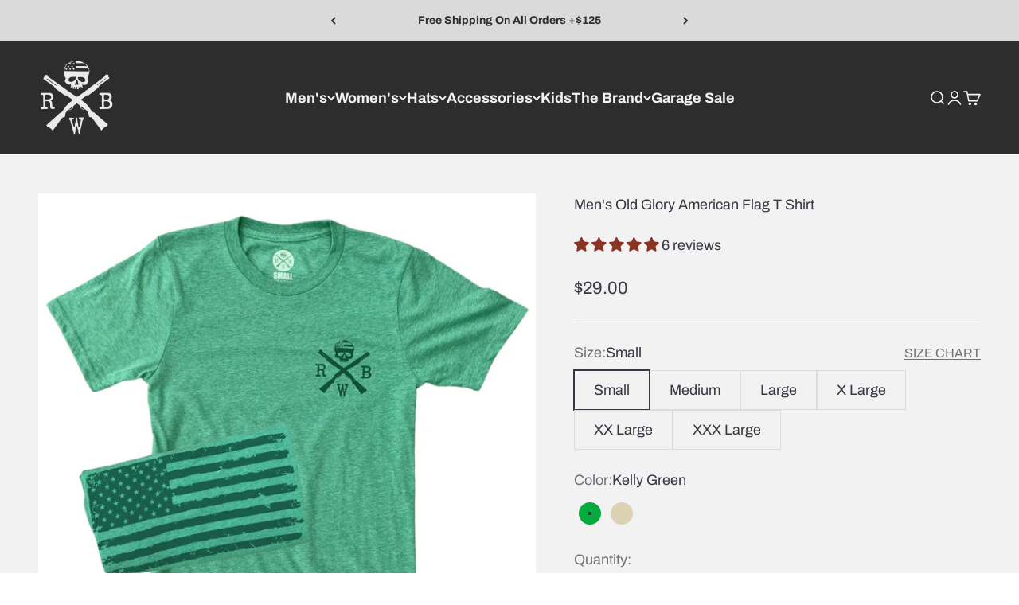

--- FILE ---
content_type: text/html; charset=utf-8
request_url: https://redwhiteblueapparel.com/products/mens-green-old-glory-american-flag-t-shirt
body_size: 53577
content:
<!doctype html>

<html lang="en" dir="ltr">
  
  <head>
<script async crossorigin fetchpriority="high" src="/cdn/shopifycloud/importmap-polyfill/es-modules-shim.2.4.0.js"></script>
<script src="https://sapi.negate.io/script/2aB6YVmKHv0qQVqsM5oPLA==?shop=red-white-blue-apparel-co.myshopify.com"></script>
    
    <meta charset="utf-8">
    <meta name="viewport" content="width=device-width, initial-scale=1.0, height=device-height, minimum-scale=1.0, maximum-scale=1.0">
    <meta name="theme-color" content="#2d2d2d">

    <title>Men&#39;s Old Glory American Flag T Shirt</title><meta name="description" content="Old Glory printed loud and proud on the back of this American Made 3/4 t-shirt!"><link rel="canonical" href="https://redwhiteblueapparel.com/products/mens-green-old-glory-american-flag-t-shirt"><link rel="shortcut icon" href="//redwhiteblueapparel.com/cdn/shop/files/faviconlargerwb.jpg?v=1766081509&width=96">
      <link rel="apple-touch-icon" href="//redwhiteblueapparel.com/cdn/shop/files/faviconlargerwb.jpg?v=1766081509&width=180"><link rel="preconnect" href="https://cdn.shopify.com">
    <link rel="preconnect" href="https://fonts.shopifycdn.com" crossorigin>
    <link rel="dns-prefetch" href="https://productreviews.shopifycdn.com"><link rel="preload" href="//redwhiteblueapparel.com/cdn/fonts/oswald/oswald_n5.8ad4910bfdb43e150746ef7aa67f3553e3abe8e2.woff2" as="font" type="font/woff2" crossorigin><link rel="preload" href="//redwhiteblueapparel.com/cdn/fonts/archivo/archivo_n4.dc8d917cc69af0a65ae04d01fd8eeab28a3573c9.woff2" as="font" type="font/woff2" crossorigin><meta property="og:type" content="product">
  <meta property="og:title" content="Men&#39;s Old Glory American Flag T Shirt">
  <meta property="product:price:amount" content="29.00">
  <meta property="product:price:currency" content="USD">
  <meta property="product:availability" content="in stock"><meta property="og:image" content="http://redwhiteblueapparel.com/cdn/shop/products/redwhiteblueapparelamericanflagoldglorypatriotictshirtmadeintheusaclothingfull.jpg?v=1762444058&width=2048">
  <meta property="og:image:secure_url" content="https://redwhiteblueapparel.com/cdn/shop/products/redwhiteblueapparelamericanflagoldglorypatriotictshirtmadeintheusaclothingfull.jpg?v=1762444058&width=2048">
  <meta property="og:image:width" content="1500">
  <meta property="og:image:height" content="1500"><meta property="og:description" content="Old Glory printed loud and proud on the back of this American Made 3/4 t-shirt!"><meta property="og:url" content="https://redwhiteblueapparel.com/products/mens-green-old-glory-american-flag-t-shirt">
<meta property="og:site_name" content="Red White Blue Apparel "><meta name="twitter:card" content="summary"><meta name="twitter:title" content="Men&#39;s Old Glory American Flag T Shirt">
  <meta name="twitter:description" content="Men&#39;s American Flag Shirt | Made In USA
Our popular Old Glory design on a super soft t shirt.  RWB logo on the front chest with the American Flag on the back. 
Every single men&#39;s patriotic shirt we produce is first woven here in the USA from spools of yarn.  We then cut, sew, print, and ship to your door, all by American workers.  We believe in investing back into the American workforce and American Small business.
Material: 50/50 Poly Cotton Blend
MADE IN AMERICA | Men&#39;s Patriotic T-Shirts



 Size
Chest
Length


X Small
32&quot; - 34&quot;
26&quot;


Small
34&quot; - 38&quot;
27&quot;


Medium
38&quot; - 40&quot;
28&quot;


Large
40&quot; - 42&quot;
29&quot;


X Large
42&quot; - 47&quot;
30&quot;


XX Large
47&quot; - 50&quot;
31&quot;


XXX Large
50&quot; - 55&quot;
32&quot;


"><meta name="twitter:image" content="https://redwhiteblueapparel.com/cdn/shop/products/redwhiteblueapparelamericanflagoldglorypatriotictshirtmadeintheusaclothingfull.jpg?crop=center&height=1200&v=1762444058&width=1200">
  <meta name="twitter:image:alt" content=""><script type="application/ld+json">{"@context":"http:\/\/schema.org\/","@id":"\/products\/mens-green-old-glory-american-flag-t-shirt#product","@type":"ProductGroup","brand":{"@type":"Brand","name":"Red White Blue Apparel Co."},"category":"T-Shirts","description":"Men's American Flag Shirt | Made In USA\nOur popular Old Glory design on a super soft t shirt.  RWB logo on the front chest with the American Flag on the back. \nEvery single men's patriotic shirt we produce is first woven here in the USA from spools of yarn.  We then cut, sew, print, and ship to your door, all by American workers.  We believe in investing back into the American workforce and American Small business.\nMaterial: 50\/50 Poly Cotton Blend\nMADE IN AMERICA | Men's Patriotic T-Shirts\n\n\n\n Size\nChest\nLength\n\n\nX Small\n32\" - 34\"\n26\"\n\n\nSmall\n34\" - 38\"\n27\"\n\n\nMedium\n38\" - 40\"\n28\"\n\n\nLarge\n40\" - 42\"\n29\"\n\n\nX Large\n42\" - 47\"\n30\"\n\n\nXX Large\n47\" - 50\"\n31\"\n\n\nXXX Large\n50\" - 55\"\n32\"\n\n\n","hasVariant":[{"@id":"\/products\/mens-green-old-glory-american-flag-t-shirt?variant=39664051126335#variant","@type":"Product","image":"https:\/\/redwhiteblueapparel.com\/cdn\/shop\/products\/redwhiteblueapparelamericanflagoldglorypatriotictshirtmadeintheusaclothingfull.jpg?v=1762444058\u0026width=1920","name":"Men's Old Glory American Flag T Shirt - Small \/ Kelly Green","offers":{"@id":"\/products\/mens-green-old-glory-american-flag-t-shirt?variant=39664051126335#offer","@type":"Offer","availability":"http:\/\/schema.org\/InStock","price":"29.00","priceCurrency":"USD","url":"https:\/\/redwhiteblueapparel.com\/products\/mens-green-old-glory-american-flag-t-shirt?variant=39664051126335"},"sku":"RWB1073-S"},{"@id":"\/products\/mens-green-old-glory-american-flag-t-shirt?variant=42412011028543#variant","@type":"Product","image":"https:\/\/redwhiteblueapparel.com\/cdn\/shop\/files\/redwhiteblueapparelamericanflagoldglorypatriotictshirtmadeintheusaclothingcoyotefull.jpg?v=1758935745\u0026width=1920","name":"Men's Old Glory American Flag T Shirt - Small \/ Sand","offers":{"@id":"\/products\/mens-green-old-glory-american-flag-t-shirt?variant=42412011028543#offer","@type":"Offer","availability":"http:\/\/schema.org\/InStock","price":"29.00","priceCurrency":"USD","url":"https:\/\/redwhiteblueapparel.com\/products\/mens-green-old-glory-american-flag-t-shirt?variant=42412011028543"},"sku":"RWB1070-S"},{"@id":"\/products\/mens-green-old-glory-american-flag-t-shirt?variant=39664051159103#variant","@type":"Product","image":"https:\/\/redwhiteblueapparel.com\/cdn\/shop\/products\/redwhiteblueapparelamericanflagoldglorypatriotictshirtmadeintheusaclothingfull.jpg?v=1762444058\u0026width=1920","name":"Men's Old Glory American Flag T Shirt - Medium \/ Kelly Green","offers":{"@id":"\/products\/mens-green-old-glory-american-flag-t-shirt?variant=39664051159103#offer","@type":"Offer","availability":"http:\/\/schema.org\/InStock","price":"29.00","priceCurrency":"USD","url":"https:\/\/redwhiteblueapparel.com\/products\/mens-green-old-glory-american-flag-t-shirt?variant=39664051159103"},"sku":"RWB1073-M"},{"@id":"\/products\/mens-green-old-glory-american-flag-t-shirt?variant=42412011061311#variant","@type":"Product","image":"https:\/\/redwhiteblueapparel.com\/cdn\/shop\/files\/redwhiteblueapparelamericanflagoldglorypatriotictshirtmadeintheusaclothingcoyotefull.jpg?v=1758935745\u0026width=1920","name":"Men's Old Glory American Flag T Shirt - Medium \/ Sand","offers":{"@id":"\/products\/mens-green-old-glory-american-flag-t-shirt?variant=42412011061311#offer","@type":"Offer","availability":"http:\/\/schema.org\/InStock","price":"29.00","priceCurrency":"USD","url":"https:\/\/redwhiteblueapparel.com\/products\/mens-green-old-glory-american-flag-t-shirt?variant=42412011061311"},"sku":"RWB1070-M"},{"@id":"\/products\/mens-green-old-glory-american-flag-t-shirt?variant=39664051191871#variant","@type":"Product","image":"https:\/\/redwhiteblueapparel.com\/cdn\/shop\/products\/redwhiteblueapparelamericanflagoldglorypatriotictshirtmadeintheusaclothingfull.jpg?v=1762444058\u0026width=1920","name":"Men's Old Glory American Flag T Shirt - Large \/ Kelly Green","offers":{"@id":"\/products\/mens-green-old-glory-american-flag-t-shirt?variant=39664051191871#offer","@type":"Offer","availability":"http:\/\/schema.org\/InStock","price":"29.00","priceCurrency":"USD","url":"https:\/\/redwhiteblueapparel.com\/products\/mens-green-old-glory-american-flag-t-shirt?variant=39664051191871"},"sku":"RWB1073-L"},{"@id":"\/products\/mens-green-old-glory-american-flag-t-shirt?variant=42412011094079#variant","@type":"Product","image":"https:\/\/redwhiteblueapparel.com\/cdn\/shop\/files\/redwhiteblueapparelamericanflagoldglorypatriotictshirtmadeintheusaclothingcoyotefull.jpg?v=1758935745\u0026width=1920","name":"Men's Old Glory American Flag T Shirt - Large \/ Sand","offers":{"@id":"\/products\/mens-green-old-glory-american-flag-t-shirt?variant=42412011094079#offer","@type":"Offer","availability":"http:\/\/schema.org\/OutOfStock","price":"29.00","priceCurrency":"USD","url":"https:\/\/redwhiteblueapparel.com\/products\/mens-green-old-glory-american-flag-t-shirt?variant=42412011094079"},"sku":"RWB1070-L"},{"@id":"\/products\/mens-green-old-glory-american-flag-t-shirt?variant=39664051224639#variant","@type":"Product","image":"https:\/\/redwhiteblueapparel.com\/cdn\/shop\/products\/redwhiteblueapparelamericanflagoldglorypatriotictshirtmadeintheusaclothingfull.jpg?v=1762444058\u0026width=1920","name":"Men's Old Glory American Flag T Shirt - X Large \/ Kelly Green","offers":{"@id":"\/products\/mens-green-old-glory-american-flag-t-shirt?variant=39664051224639#offer","@type":"Offer","availability":"http:\/\/schema.org\/InStock","price":"29.00","priceCurrency":"USD","url":"https:\/\/redwhiteblueapparel.com\/products\/mens-green-old-glory-american-flag-t-shirt?variant=39664051224639"},"sku":"RWB1073-XL"},{"@id":"\/products\/mens-green-old-glory-american-flag-t-shirt?variant=42412011126847#variant","@type":"Product","image":"https:\/\/redwhiteblueapparel.com\/cdn\/shop\/files\/redwhiteblueapparelamericanflagoldglorypatriotictshirtmadeintheusaclothingcoyotefull.jpg?v=1758935745\u0026width=1920","name":"Men's Old Glory American Flag T Shirt - X Large \/ Sand","offers":{"@id":"\/products\/mens-green-old-glory-american-flag-t-shirt?variant=42412011126847#offer","@type":"Offer","availability":"http:\/\/schema.org\/OutOfStock","price":"29.00","priceCurrency":"USD","url":"https:\/\/redwhiteblueapparel.com\/products\/mens-green-old-glory-american-flag-t-shirt?variant=42412011126847"},"sku":"RWB1070-XL"},{"@id":"\/products\/mens-green-old-glory-american-flag-t-shirt?variant=39664051257407#variant","@type":"Product","image":"https:\/\/redwhiteblueapparel.com\/cdn\/shop\/products\/redwhiteblueapparelamericanflagoldglorypatriotictshirtmadeintheusaclothingfull.jpg?v=1762444058\u0026width=1920","name":"Men's Old Glory American Flag T Shirt - XX Large \/ Kelly Green","offers":{"@id":"\/products\/mens-green-old-glory-american-flag-t-shirt?variant=39664051257407#offer","@type":"Offer","availability":"http:\/\/schema.org\/InStock","price":"29.00","priceCurrency":"USD","url":"https:\/\/redwhiteblueapparel.com\/products\/mens-green-old-glory-american-flag-t-shirt?variant=39664051257407"},"sku":"RWB1073-2XL"},{"@id":"\/products\/mens-green-old-glory-american-flag-t-shirt?variant=42412011159615#variant","@type":"Product","image":"https:\/\/redwhiteblueapparel.com\/cdn\/shop\/files\/redwhiteblueapparelamericanflagoldglorypatriotictshirtmadeintheusaclothingcoyotefull.jpg?v=1758935745\u0026width=1920","name":"Men's Old Glory American Flag T Shirt - XX Large \/ Sand","offers":{"@id":"\/products\/mens-green-old-glory-american-flag-t-shirt?variant=42412011159615#offer","@type":"Offer","availability":"http:\/\/schema.org\/InStock","price":"29.00","priceCurrency":"USD","url":"https:\/\/redwhiteblueapparel.com\/products\/mens-green-old-glory-american-flag-t-shirt?variant=42412011159615"},"sku":"RWB1070-2XL"},{"@id":"\/products\/mens-green-old-glory-american-flag-t-shirt?variant=39664051290175#variant","@type":"Product","image":"https:\/\/redwhiteblueapparel.com\/cdn\/shop\/products\/redwhiteblueapparelamericanflagoldglorypatriotictshirtmadeintheusaclothingfull.jpg?v=1762444058\u0026width=1920","name":"Men's Old Glory American Flag T Shirt - XXX Large \/ Kelly Green","offers":{"@id":"\/products\/mens-green-old-glory-american-flag-t-shirt?variant=39664051290175#offer","@type":"Offer","availability":"http:\/\/schema.org\/InStock","price":"29.00","priceCurrency":"USD","url":"https:\/\/redwhiteblueapparel.com\/products\/mens-green-old-glory-american-flag-t-shirt?variant=39664051290175"},"sku":"RWB1073-3XL"},{"@id":"\/products\/mens-green-old-glory-american-flag-t-shirt?variant=42412011192383#variant","@type":"Product","image":"https:\/\/redwhiteblueapparel.com\/cdn\/shop\/files\/redwhiteblueapparelamericanflagoldglorypatriotictshirtmadeintheusaclothingcoyotefull.jpg?v=1758935745\u0026width=1920","name":"Men's Old Glory American Flag T Shirt - XXX Large \/ Sand","offers":{"@id":"\/products\/mens-green-old-glory-american-flag-t-shirt?variant=42412011192383#offer","@type":"Offer","availability":"http:\/\/schema.org\/InStock","price":"29.00","priceCurrency":"USD","url":"https:\/\/redwhiteblueapparel.com\/products\/mens-green-old-glory-american-flag-t-shirt?variant=42412011192383"},"sku":"RWB1070-3XL"}],"name":"Men's Old Glory American Flag T Shirt","productGroupID":"6931832766527","url":"https:\/\/redwhiteblueapparel.com\/products\/mens-green-old-glory-american-flag-t-shirt"}</script><script type="application/ld+json">
  {
    "@context": "https://schema.org",
    "@type": "BreadcrumbList",
    "itemListElement": [{
        "@type": "ListItem",
        "position": 1,
        "name": "Home",
        "item": "https://redwhiteblueapparel.com"
      },{
            "@type": "ListItem",
            "position": 2,
            "name": "Men's Old Glory American Flag T Shirt",
            "item": "https://redwhiteblueapparel.com/products/mens-green-old-glory-american-flag-t-shirt"
          }]
  }
</script><style>/* Typography (heading) */
  @font-face {
  font-family: Oswald;
  font-weight: 500;
  font-style: normal;
  font-display: fallback;
  src: url("//redwhiteblueapparel.com/cdn/fonts/oswald/oswald_n5.8ad4910bfdb43e150746ef7aa67f3553e3abe8e2.woff2") format("woff2"),
       url("//redwhiteblueapparel.com/cdn/fonts/oswald/oswald_n5.93ee52108163c48c91111cf33b0a57021467b66e.woff") format("woff");
}

/* Typography (body) */
  @font-face {
  font-family: Archivo;
  font-weight: 400;
  font-style: normal;
  font-display: fallback;
  src: url("//redwhiteblueapparel.com/cdn/fonts/archivo/archivo_n4.dc8d917cc69af0a65ae04d01fd8eeab28a3573c9.woff2") format("woff2"),
       url("//redwhiteblueapparel.com/cdn/fonts/archivo/archivo_n4.bd6b9c34fdb81d7646836be8065ce3c80a2cc984.woff") format("woff");
}

@font-face {
  font-family: Archivo;
  font-weight: 400;
  font-style: italic;
  font-display: fallback;
  src: url("//redwhiteblueapparel.com/cdn/fonts/archivo/archivo_i4.37d8c4e02dc4f8e8b559f47082eb24a5c48c2908.woff2") format("woff2"),
       url("//redwhiteblueapparel.com/cdn/fonts/archivo/archivo_i4.839d35d75c605237591e73815270f86ab696602c.woff") format("woff");
}

@font-face {
  font-family: Archivo;
  font-weight: 700;
  font-style: normal;
  font-display: fallback;
  src: url("//redwhiteblueapparel.com/cdn/fonts/archivo/archivo_n7.651b020b3543640c100112be6f1c1b8e816c7f13.woff2") format("woff2"),
       url("//redwhiteblueapparel.com/cdn/fonts/archivo/archivo_n7.7e9106d320e6594976a7dcb57957f3e712e83c96.woff") format("woff");
}

@font-face {
  font-family: Archivo;
  font-weight: 700;
  font-style: italic;
  font-display: fallback;
  src: url("//redwhiteblueapparel.com/cdn/fonts/archivo/archivo_i7.3dc798c6f261b8341dd97dd5c78d97d457c63517.woff2") format("woff2"),
       url("//redwhiteblueapparel.com/cdn/fonts/archivo/archivo_i7.3b65e9d326e7379bd5f15bcb927c5d533d950ff6.woff") format("woff");
}

:root {
    /**
     * ---------------------------------------------------------------------
     * SPACING VARIABLES
     *
     * We are using a spacing inspired from frameworks like Tailwind CSS.
     * ---------------------------------------------------------------------
     */
    --spacing-0-5: 0.125rem; /* 2px */
    --spacing-1: 0.25rem; /* 4px */
    --spacing-1-5: 0.375rem; /* 6px */
    --spacing-2: 0.5rem; /* 8px */
    --spacing-2-5: 0.625rem; /* 10px */
    --spacing-3: 0.75rem; /* 12px */
    --spacing-3-5: 0.875rem; /* 14px */
    --spacing-4: 1rem; /* 16px */
    --spacing-4-5: 1.125rem; /* 18px */
    --spacing-5: 1.25rem; /* 20px */
    --spacing-5-5: 1.375rem; /* 22px */
    --spacing-6: 1.5rem; /* 24px */
    --spacing-6-5: 1.625rem; /* 26px */
    --spacing-7: 1.75rem; /* 28px */
    --spacing-7-5: 1.875rem; /* 30px */
    --spacing-8: 2rem; /* 32px */
    --spacing-8-5: 2.125rem; /* 34px */
    --spacing-9: 2.25rem; /* 36px */
    --spacing-9-5: 2.375rem; /* 38px */
    --spacing-10: 2.5rem; /* 40px */
    --spacing-11: 2.75rem; /* 44px */
    --spacing-12: 3rem; /* 48px */
    --spacing-14: 3.5rem; /* 56px */
    --spacing-16: 4rem; /* 64px */
    --spacing-18: 4.5rem; /* 72px */
    --spacing-20: 5rem; /* 80px */
    --spacing-24: 6rem; /* 96px */
    --spacing-28: 7rem; /* 112px */
    --spacing-32: 8rem; /* 128px */
    --spacing-36: 9rem; /* 144px */
    --spacing-40: 10rem; /* 160px */
    --spacing-44: 11rem; /* 176px */
    --spacing-48: 12rem; /* 192px */
    --spacing-52: 13rem; /* 208px */
    --spacing-56: 14rem; /* 224px */
    --spacing-60: 15rem; /* 240px */
    --spacing-64: 16rem; /* 256px */
    --spacing-72: 18rem; /* 288px */
    --spacing-80: 20rem; /* 320px */
    --spacing-96: 24rem; /* 384px */

    /* Container */
    --container-max-width: 1600px;
    --container-narrow-max-width: 1350px;
    --container-gutter: var(--spacing-5);
    --section-outer-spacing-block: var(--spacing-12);
    --section-inner-max-spacing-block: var(--spacing-10);
    --section-inner-spacing-inline: var(--container-gutter);
    --section-stack-spacing-block: var(--spacing-8);

    /* Grid gutter */
    --grid-gutter: var(--spacing-5);

    /* Product list settings */
    --product-list-row-gap: var(--spacing-8);
    --product-list-column-gap: var(--grid-gutter);

    /* Form settings */
    --input-gap: var(--spacing-2);
    --input-height: 2.625rem;
    --input-padding-inline: var(--spacing-4);

    /* Other sizes */
    --sticky-area-height: calc(var(--sticky-announcement-bar-enabled, 0) * var(--announcement-bar-height, 0px) + var(--sticky-header-enabled, 0) * var(--header-height, 0px));

    /* RTL support */
    --transform-logical-flip: 1;
    --transform-origin-start: left;
    --transform-origin-end: right;

    /**
     * ---------------------------------------------------------------------
     * TYPOGRAPHY
     * ---------------------------------------------------------------------
     */

    /* Font properties */
    --heading-font-family: Oswald, sans-serif;
    --heading-font-weight: 500;
    --heading-font-style: normal;
    --heading-text-transform: uppercase;
    --heading-letter-spacing: -0.02em;
    --text-font-family: Archivo, sans-serif;
    --text-font-weight: 400;
    --text-font-style: normal;
    --text-letter-spacing: 0.0em;

    /* Font sizes */
    --text-h0: 2.75rem;
    --text-h1: 2rem;
    --text-h2: 1.75rem;
    --text-h3: 1.375rem;
    --text-h4: 1.125rem;
    --text-h5: 1.125rem;
    --text-h6: 1rem;
    --text-xs: 0.6875rem;
    --text-sm: 0.75rem;
    --text-base: 0.875rem;
    --text-lg: 1.125rem;

    /**
     * ---------------------------------------------------------------------
     * COLORS
     * ---------------------------------------------------------------------
     */

    /* Color settings */--accent: 54 57 66;
    --text-primary: 54 57 66;
    --background-primary: 255 255 255;
    --dialog-background: 255 255 255;
    --border-color: var(--text-color, var(--text-primary)) / 0.12;

    /* Button colors */
    --button-background-primary: 54 57 66;
    --button-text-primary: 242 242 242;
    --button-background-secondary: 255 255 255;
    --button-text-secondary: 54 57 66;

    /* Status colors */
    --success-background: 224 244 232;
    --success-text: 0 163 65;
    --warning-background: 255 246 233;
    --warning-text: 255 183 74;
    --error-background: 241 231 229;
    --error-text: 138 51 36;

    /* Product colors */
    --on-sale-text: 138 51 36;
    --on-sale-badge-background: 138 51 36;
    --on-sale-badge-text: 255 255 255;
    --sold-out-badge-background: 54 57 66;
    --sold-out-badge-text: 255 255 255;
    --primary-badge-background: 77 83 59;
    --primary-badge-text: 255 255 255;
    --star-color: 255 255 255;
    --product-card-background: 255 255 255;
    --product-card-text: 54 57 66;

    /* Header colors */
    --header-background: 45 45 45;
    --header-text: 242 242 242;

    /* Footer colors */
    --footer-background: 35 35 35;
    --footer-text: 242 242 242;

    /* Rounded variables (used for border radius) */
    --rounded-xs: 0.0rem;
    --rounded-sm: 0.0rem;
    --rounded: 0.0rem;
    --rounded-lg: 0.0rem;
    --rounded-full: 9999px;

    --rounded-button: 0.0rem;
    --rounded-input: 0.0rem;

    /* Box shadow */
    --shadow-sm: 0 2px 8px rgb(var(--text-primary) / 0.1);
    --shadow: 0 5px 15px rgb(var(--text-primary) / 0.1);
    --shadow-md: 0 5px 30px rgb(var(--text-primary) / 0.1);
    --shadow-block: 0px 18px 50px rgb(var(--text-primary) / 0.1);

    /**
     * ---------------------------------------------------------------------
     * OTHER
     * ---------------------------------------------------------------------
     */

    --stagger-products-reveal-opacity: 1;
    --cursor-close-svg-url: url(//redwhiteblueapparel.com/cdn/shop/t/60/assets/cursor-close.svg?v=147174565022153725511738596100);
    --cursor-zoom-in-svg-url: url(//redwhiteblueapparel.com/cdn/shop/t/60/assets/cursor-zoom-in.svg?v=154953035094101115921738596095);
    --cursor-zoom-out-svg-url: url(//redwhiteblueapparel.com/cdn/shop/t/60/assets/cursor-zoom-out.svg?v=16155520337305705181738596094);
    --checkmark-svg-url: url(//redwhiteblueapparel.com/cdn/shop/t/60/assets/checkmark.svg?v=38782378034071801111739903699);
  }

  [dir="rtl"]:root {
    /* RTL support */
    --transform-logical-flip: -1;
    --transform-origin-start: right;
    --transform-origin-end: left;
  }

  @media screen and (min-width: 700px) {
    :root {
      /* Typography (font size) */
      --text-h0: 3.5rem;
      --text-h1: 2.5rem;
      --text-h2: 2rem;
      --text-h3: 1.625rem;
      --text-h4: 1.375rem;
      --text-h5: 1.125rem;
      --text-h6: 1rem;

      --text-xs: 0.875rem;
      --text-sm: 1.0rem;
      --text-base: 1.125rem;
      --text-lg: 1.375rem;

      /* Spacing */
      --container-gutter: 2rem;
      --section-outer-spacing-block: var(--spacing-16);
      --section-inner-max-spacing-block: var(--spacing-12);
      --section-inner-spacing-inline: var(--spacing-12);
      --section-stack-spacing-block: var(--spacing-12);

      /* Grid gutter */
      --grid-gutter: var(--spacing-6);

      /* Product list settings */
      --product-list-row-gap: var(--spacing-12);

      /* Form settings */
      --input-gap: 1rem;
      --input-height: 3.125rem;
      --input-padding-inline: var(--spacing-5);
    }
  }

  @media screen and (min-width: 1000px) {
    :root {
      /* Spacing settings */
      --container-gutter: var(--spacing-12);
      --section-outer-spacing-block: var(--spacing-18);
      --section-inner-max-spacing-block: var(--spacing-16);
      --section-inner-spacing-inline: var(--spacing-16);
      --section-stack-spacing-block: var(--spacing-12);
    }
  }

  @media screen and (min-width: 1150px) {
    :root {
      /* Spacing settings */
      --container-gutter: var(--spacing-12);
      --section-outer-spacing-block: var(--spacing-20);
      --section-inner-max-spacing-block: var(--spacing-16);
      --section-inner-spacing-inline: var(--spacing-16);
      --section-stack-spacing-block: var(--spacing-12);
    }
  }

  @media screen and (min-width: 1400px) {
    :root {
      /* Typography (font size) */
      --text-h0: 4.5rem;
      --text-h1: 3.5rem;
      --text-h2: 2.75rem;
      --text-h3: 2rem;
      --text-h4: 1.75rem;
      --text-h5: 1.375rem;
      --text-h6: 1.25rem;

      --section-outer-spacing-block: var(--spacing-24);
      --section-inner-max-spacing-block: var(--spacing-18);
      --section-inner-spacing-inline: var(--spacing-18);
    }
  }

  @media screen and (min-width: 1600px) {
    :root {
      --section-outer-spacing-block: var(--spacing-24);
      --section-inner-max-spacing-block: var(--spacing-20);
      --section-inner-spacing-inline: var(--spacing-20);
    }
  }

  /**
   * ---------------------------------------------------------------------
   * LIQUID DEPENDANT CSS
   *
   * Our main CSS is Liquid free, but some very specific features depend on
   * theme settings, so we have them here
   * ---------------------------------------------------------------------
   */@media screen and (pointer: fine) {
        /* The !important are for the Shopify Payment button to ensure we override the default from Shopify styles */
        .button:not([disabled]):not(.button--outline):hover, .btn:not([disabled]):hover, .shopify-payment-button__button--unbranded:not([disabled]):hover {
          background-color: transparent !important;
          color: rgb(var(--button-outline-color) / var(--button-background-opacity, 1)) !important;
          box-shadow: inset 0 0 0 2px currentColor !important;
        }

        .button--outline:not([disabled]):hover {
          background: rgb(var(--button-background));
          color: rgb(var(--button-text-color));
          box-shadow: inset 0 0 0 2px rgb(var(--button-background));
        }
      }</style><script>
  // This allows to expose several variables to the global scope, to be used in scripts
  window.themeVariables = {
    settings: {
      showPageTransition: null,
      staggerProductsApparition: false,
      reduceDrawerAnimation: true,
      reduceMenuAnimation: true,
      headingApparition: "split_fade",
      pageType: "product",
      moneyFormat: "${{amount}}",
      moneyWithCurrencyFormat: "${{amount}} USD",
      currencyCodeEnabled: false,
      cartType: "drawer",
      showDiscount: true,
      discountMode: "percentage",
      pageBackground: "#ffffff",
      textColor: "#363942"
    },

    strings: {
      accessibilityClose: "Close",
      accessibilityNext: "Next",
      accessibilityPrevious: "Previous",
      closeGallery: "Close gallery",
      zoomGallery: "Zoom",
      errorGallery: "Image cannot be loaded",
      searchNoResults: "No results could be found.",
      addOrderNote: "Add order note",
      editOrderNote: "Edit order note",
      shippingEstimatorNoResults: "Sorry, we do not ship to your address.",
      shippingEstimatorOneResult: "There is one shipping rate for your address:",
      shippingEstimatorMultipleResults: "There are several shipping rates for your address:",
      shippingEstimatorError: "One or more error occurred while retrieving shipping rates:"
    },

    breakpoints: {
      'sm': 'screen and (min-width: 700px)',
      'md': 'screen and (min-width: 1000px)',
      'lg': 'screen and (min-width: 1150px)',
      'xl': 'screen and (min-width: 1400px)',

      'sm-max': 'screen and (max-width: 699px)',
      'md-max': 'screen and (max-width: 999px)',
      'lg-max': 'screen and (max-width: 1149px)',
      'xl-max': 'screen and (max-width: 1399px)'
    }
  };

  // For detecting native share
  document.documentElement.classList.add(`native-share--${navigator.share ? 'enabled' : 'disabled'}`);// We save the product ID in local storage to be eventually used for recently viewed section
    try {
      const recentlyViewedProducts = new Set(JSON.parse(localStorage.getItem('theme:recently-viewed-products') || '[]'));

      recentlyViewedProducts.delete(6931832766527); // Delete first to re-move the product
      recentlyViewedProducts.add(6931832766527);

      localStorage.setItem('theme:recently-viewed-products', JSON.stringify(Array.from(recentlyViewedProducts.values()).reverse()));
    } catch (e) {
      // Safari in private mode does not allow setting item, we silently fail
    }</script><script>
      if (!(HTMLScriptElement.supports && HTMLScriptElement.supports('importmap'))) {
        const importMapPolyfill = document.createElement('script');
        importMapPolyfill.async = true;
        importMapPolyfill.src = "//redwhiteblueapparel.com/cdn/shop/t/60/assets/es-module-shims.min.js?v=98603786603752121101738596095";

        document.head.appendChild(importMapPolyfill);
      }
    </script>

    <script type="importmap">{
        "imports": {
          "vendor": "//redwhiteblueapparel.com/cdn/shop/t/60/assets/vendor.min.js?v=37127808935879722241738596094",
          "theme": "//redwhiteblueapparel.com/cdn/shop/t/60/assets/theme.js?v=52388010713111981741738596094",
          "photoswipe": "//redwhiteblueapparel.com/cdn/shop/t/60/assets/photoswipe.min.js?v=13374349288281597431738596095"
        }
      }
    </script>

    <script type="module" src="//redwhiteblueapparel.com/cdn/shop/t/60/assets/vendor.min.js?v=37127808935879722241738596094"></script>
    <script type="module" src="//redwhiteblueapparel.com/cdn/shop/t/60/assets/theme.js?v=52388010713111981741738596094"></script>


    <script>window.performance && window.performance.mark && window.performance.mark('shopify.content_for_header.start');</script><meta name="google-site-verification" content="BhY0lfvTJj2jy7NpufeU21ULnuf2p9m0_XU4BKO4qeY">
<meta name="facebook-domain-verification" content="364npvdutf575r85apr58cb27xln5y">
<meta id="shopify-digital-wallet" name="shopify-digital-wallet" content="/2096612/digital_wallets/dialog">
<meta name="shopify-checkout-api-token" content="8a0d84681feb7cc1e481d3bd0a7fbd7f">
<meta id="in-context-paypal-metadata" data-shop-id="2096612" data-venmo-supported="false" data-environment="production" data-locale="en_US" data-paypal-v4="true" data-currency="USD">
<link rel="alternate" type="application/json+oembed" href="https://redwhiteblueapparel.com/products/mens-green-old-glory-american-flag-t-shirt.oembed">
<script async="async" src="/checkouts/internal/preloads.js?locale=en-US"></script>
<link rel="preconnect" href="https://shop.app" crossorigin="anonymous">
<script async="async" src="https://shop.app/checkouts/internal/preloads.js?locale=en-US&shop_id=2096612" crossorigin="anonymous"></script>
<script id="apple-pay-shop-capabilities" type="application/json">{"shopId":2096612,"countryCode":"US","currencyCode":"USD","merchantCapabilities":["supports3DS"],"merchantId":"gid:\/\/shopify\/Shop\/2096612","merchantName":"Red White Blue Apparel ","requiredBillingContactFields":["postalAddress","email"],"requiredShippingContactFields":["postalAddress","email"],"shippingType":"shipping","supportedNetworks":["visa","masterCard","amex","discover","elo","jcb"],"total":{"type":"pending","label":"Red White Blue Apparel ","amount":"1.00"},"shopifyPaymentsEnabled":true,"supportsSubscriptions":true}</script>
<script id="shopify-features" type="application/json">{"accessToken":"8a0d84681feb7cc1e481d3bd0a7fbd7f","betas":["rich-media-storefront-analytics"],"domain":"redwhiteblueapparel.com","predictiveSearch":true,"shopId":2096612,"locale":"en"}</script>
<script>var Shopify = Shopify || {};
Shopify.shop = "red-white-blue-apparel-co.myshopify.com";
Shopify.locale = "en";
Shopify.currency = {"active":"USD","rate":"1.0"};
Shopify.country = "US";
Shopify.theme = {"name":"EE - Impact","id":129466564671,"schema_name":"Impact","schema_version":"6.5.0","theme_store_id":null,"role":"main"};
Shopify.theme.handle = "null";
Shopify.theme.style = {"id":null,"handle":null};
Shopify.cdnHost = "redwhiteblueapparel.com/cdn";
Shopify.routes = Shopify.routes || {};
Shopify.routes.root = "/";</script>
<script type="module">!function(o){(o.Shopify=o.Shopify||{}).modules=!0}(window);</script>
<script>!function(o){function n(){var o=[];function n(){o.push(Array.prototype.slice.apply(arguments))}return n.q=o,n}var t=o.Shopify=o.Shopify||{};t.loadFeatures=n(),t.autoloadFeatures=n()}(window);</script>
<script>
  window.ShopifyPay = window.ShopifyPay || {};
  window.ShopifyPay.apiHost = "shop.app\/pay";
  window.ShopifyPay.redirectState = null;
</script>
<script id="shop-js-analytics" type="application/json">{"pageType":"product"}</script>
<script defer="defer" async type="module" src="//redwhiteblueapparel.com/cdn/shopifycloud/shop-js/modules/v2/client.init-shop-cart-sync_C5BV16lS.en.esm.js"></script>
<script defer="defer" async type="module" src="//redwhiteblueapparel.com/cdn/shopifycloud/shop-js/modules/v2/chunk.common_CygWptCX.esm.js"></script>
<script type="module">
  await import("//redwhiteblueapparel.com/cdn/shopifycloud/shop-js/modules/v2/client.init-shop-cart-sync_C5BV16lS.en.esm.js");
await import("//redwhiteblueapparel.com/cdn/shopifycloud/shop-js/modules/v2/chunk.common_CygWptCX.esm.js");

  window.Shopify.SignInWithShop?.initShopCartSync?.({"fedCMEnabled":true,"windoidEnabled":true});

</script>
<script>
  window.Shopify = window.Shopify || {};
  if (!window.Shopify.featureAssets) window.Shopify.featureAssets = {};
  window.Shopify.featureAssets['shop-js'] = {"shop-cart-sync":["modules/v2/client.shop-cart-sync_ZFArdW7E.en.esm.js","modules/v2/chunk.common_CygWptCX.esm.js"],"init-fed-cm":["modules/v2/client.init-fed-cm_CmiC4vf6.en.esm.js","modules/v2/chunk.common_CygWptCX.esm.js"],"shop-button":["modules/v2/client.shop-button_tlx5R9nI.en.esm.js","modules/v2/chunk.common_CygWptCX.esm.js"],"shop-cash-offers":["modules/v2/client.shop-cash-offers_DOA2yAJr.en.esm.js","modules/v2/chunk.common_CygWptCX.esm.js","modules/v2/chunk.modal_D71HUcav.esm.js"],"init-windoid":["modules/v2/client.init-windoid_sURxWdc1.en.esm.js","modules/v2/chunk.common_CygWptCX.esm.js"],"shop-toast-manager":["modules/v2/client.shop-toast-manager_ClPi3nE9.en.esm.js","modules/v2/chunk.common_CygWptCX.esm.js"],"init-shop-email-lookup-coordinator":["modules/v2/client.init-shop-email-lookup-coordinator_B8hsDcYM.en.esm.js","modules/v2/chunk.common_CygWptCX.esm.js"],"init-shop-cart-sync":["modules/v2/client.init-shop-cart-sync_C5BV16lS.en.esm.js","modules/v2/chunk.common_CygWptCX.esm.js"],"avatar":["modules/v2/client.avatar_BTnouDA3.en.esm.js"],"pay-button":["modules/v2/client.pay-button_FdsNuTd3.en.esm.js","modules/v2/chunk.common_CygWptCX.esm.js"],"init-customer-accounts":["modules/v2/client.init-customer-accounts_DxDtT_ad.en.esm.js","modules/v2/client.shop-login-button_C5VAVYt1.en.esm.js","modules/v2/chunk.common_CygWptCX.esm.js","modules/v2/chunk.modal_D71HUcav.esm.js"],"init-shop-for-new-customer-accounts":["modules/v2/client.init-shop-for-new-customer-accounts_ChsxoAhi.en.esm.js","modules/v2/client.shop-login-button_C5VAVYt1.en.esm.js","modules/v2/chunk.common_CygWptCX.esm.js","modules/v2/chunk.modal_D71HUcav.esm.js"],"shop-login-button":["modules/v2/client.shop-login-button_C5VAVYt1.en.esm.js","modules/v2/chunk.common_CygWptCX.esm.js","modules/v2/chunk.modal_D71HUcav.esm.js"],"init-customer-accounts-sign-up":["modules/v2/client.init-customer-accounts-sign-up_CPSyQ0Tj.en.esm.js","modules/v2/client.shop-login-button_C5VAVYt1.en.esm.js","modules/v2/chunk.common_CygWptCX.esm.js","modules/v2/chunk.modal_D71HUcav.esm.js"],"shop-follow-button":["modules/v2/client.shop-follow-button_Cva4Ekp9.en.esm.js","modules/v2/chunk.common_CygWptCX.esm.js","modules/v2/chunk.modal_D71HUcav.esm.js"],"checkout-modal":["modules/v2/client.checkout-modal_BPM8l0SH.en.esm.js","modules/v2/chunk.common_CygWptCX.esm.js","modules/v2/chunk.modal_D71HUcav.esm.js"],"lead-capture":["modules/v2/client.lead-capture_Bi8yE_yS.en.esm.js","modules/v2/chunk.common_CygWptCX.esm.js","modules/v2/chunk.modal_D71HUcav.esm.js"],"shop-login":["modules/v2/client.shop-login_D6lNrXab.en.esm.js","modules/v2/chunk.common_CygWptCX.esm.js","modules/v2/chunk.modal_D71HUcav.esm.js"],"payment-terms":["modules/v2/client.payment-terms_CZxnsJam.en.esm.js","modules/v2/chunk.common_CygWptCX.esm.js","modules/v2/chunk.modal_D71HUcav.esm.js"]};
</script>
<script>(function() {
  var isLoaded = false;
  function asyncLoad() {
    if (isLoaded) return;
    isLoaded = true;
    var urls = ["https:\/\/static.klaviyo.com\/onsite\/js\/LhfN22\/klaviyo.js?company_id=LhfN22\u0026shop=red-white-blue-apparel-co.myshopify.com","\/\/backinstock.useamp.com\/widget\/178588_1767153620.js?category=bis\u0026v=6\u0026shop=red-white-blue-apparel-co.myshopify.com"];
    for (var i = 0; i < urls.length; i++) {
      var s = document.createElement('script');
      s.type = 'text/javascript';
      s.async = true;
      s.src = urls[i];
      var x = document.getElementsByTagName('script')[0];
      x.parentNode.insertBefore(s, x);
    }
  };
  if(window.attachEvent) {
    window.attachEvent('onload', asyncLoad);
  } else {
    window.addEventListener('load', asyncLoad, false);
  }
})();</script>
<script id="__st">var __st={"a":2096612,"offset":-18000,"reqid":"a558f8bf-a76c-42a9-9d0c-342c1abbf130-1768627981","pageurl":"redwhiteblueapparel.com\/products\/mens-green-old-glory-american-flag-t-shirt","u":"a6c96e6e76d9","p":"product","rtyp":"product","rid":6931832766527};</script>
<script>window.ShopifyPaypalV4VisibilityTracking = true;</script>
<script id="captcha-bootstrap">!function(){'use strict';const t='contact',e='account',n='new_comment',o=[[t,t],['blogs',n],['comments',n],[t,'customer']],c=[[e,'customer_login'],[e,'guest_login'],[e,'recover_customer_password'],[e,'create_customer']],r=t=>t.map((([t,e])=>`form[action*='/${t}']:not([data-nocaptcha='true']) input[name='form_type'][value='${e}']`)).join(','),a=t=>()=>t?[...document.querySelectorAll(t)].map((t=>t.form)):[];function s(){const t=[...o],e=r(t);return a(e)}const i='password',u='form_key',d=['recaptcha-v3-token','g-recaptcha-response','h-captcha-response',i],f=()=>{try{return window.sessionStorage}catch{return}},m='__shopify_v',_=t=>t.elements[u];function p(t,e,n=!1){try{const o=window.sessionStorage,c=JSON.parse(o.getItem(e)),{data:r}=function(t){const{data:e,action:n}=t;return t[m]||n?{data:e,action:n}:{data:t,action:n}}(c);for(const[e,n]of Object.entries(r))t.elements[e]&&(t.elements[e].value=n);n&&o.removeItem(e)}catch(o){console.error('form repopulation failed',{error:o})}}const l='form_type',E='cptcha';function T(t){t.dataset[E]=!0}const w=window,h=w.document,L='Shopify',v='ce_forms',y='captcha';let A=!1;((t,e)=>{const n=(g='f06e6c50-85a8-45c8-87d0-21a2b65856fe',I='https://cdn.shopify.com/shopifycloud/storefront-forms-hcaptcha/ce_storefront_forms_captcha_hcaptcha.v1.5.2.iife.js',D={infoText:'Protected by hCaptcha',privacyText:'Privacy',termsText:'Terms'},(t,e,n)=>{const o=w[L][v],c=o.bindForm;if(c)return c(t,g,e,D).then(n);var r;o.q.push([[t,g,e,D],n]),r=I,A||(h.body.append(Object.assign(h.createElement('script'),{id:'captcha-provider',async:!0,src:r})),A=!0)});var g,I,D;w[L]=w[L]||{},w[L][v]=w[L][v]||{},w[L][v].q=[],w[L][y]=w[L][y]||{},w[L][y].protect=function(t,e){n(t,void 0,e),T(t)},Object.freeze(w[L][y]),function(t,e,n,w,h,L){const[v,y,A,g]=function(t,e,n){const i=e?o:[],u=t?c:[],d=[...i,...u],f=r(d),m=r(i),_=r(d.filter((([t,e])=>n.includes(e))));return[a(f),a(m),a(_),s()]}(w,h,L),I=t=>{const e=t.target;return e instanceof HTMLFormElement?e:e&&e.form},D=t=>v().includes(t);t.addEventListener('submit',(t=>{const e=I(t);if(!e)return;const n=D(e)&&!e.dataset.hcaptchaBound&&!e.dataset.recaptchaBound,o=_(e),c=g().includes(e)&&(!o||!o.value);(n||c)&&t.preventDefault(),c&&!n&&(function(t){try{if(!f())return;!function(t){const e=f();if(!e)return;const n=_(t);if(!n)return;const o=n.value;o&&e.removeItem(o)}(t);const e=Array.from(Array(32),(()=>Math.random().toString(36)[2])).join('');!function(t,e){_(t)||t.append(Object.assign(document.createElement('input'),{type:'hidden',name:u})),t.elements[u].value=e}(t,e),function(t,e){const n=f();if(!n)return;const o=[...t.querySelectorAll(`input[type='${i}']`)].map((({name:t})=>t)),c=[...d,...o],r={};for(const[a,s]of new FormData(t).entries())c.includes(a)||(r[a]=s);n.setItem(e,JSON.stringify({[m]:1,action:t.action,data:r}))}(t,e)}catch(e){console.error('failed to persist form',e)}}(e),e.submit())}));const S=(t,e)=>{t&&!t.dataset[E]&&(n(t,e.some((e=>e===t))),T(t))};for(const o of['focusin','change'])t.addEventListener(o,(t=>{const e=I(t);D(e)&&S(e,y())}));const B=e.get('form_key'),M=e.get(l),P=B&&M;t.addEventListener('DOMContentLoaded',(()=>{const t=y();if(P)for(const e of t)e.elements[l].value===M&&p(e,B);[...new Set([...A(),...v().filter((t=>'true'===t.dataset.shopifyCaptcha))])].forEach((e=>S(e,t)))}))}(h,new URLSearchParams(w.location.search),n,t,e,['guest_login'])})(!0,!0)}();</script>
<script integrity="sha256-4kQ18oKyAcykRKYeNunJcIwy7WH5gtpwJnB7kiuLZ1E=" data-source-attribution="shopify.loadfeatures" defer="defer" src="//redwhiteblueapparel.com/cdn/shopifycloud/storefront/assets/storefront/load_feature-a0a9edcb.js" crossorigin="anonymous"></script>
<script crossorigin="anonymous" defer="defer" src="//redwhiteblueapparel.com/cdn/shopifycloud/storefront/assets/shopify_pay/storefront-65b4c6d7.js?v=20250812"></script>
<script data-source-attribution="shopify.dynamic_checkout.dynamic.init">var Shopify=Shopify||{};Shopify.PaymentButton=Shopify.PaymentButton||{isStorefrontPortableWallets:!0,init:function(){window.Shopify.PaymentButton.init=function(){};var t=document.createElement("script");t.src="https://redwhiteblueapparel.com/cdn/shopifycloud/portable-wallets/latest/portable-wallets.en.js",t.type="module",document.head.appendChild(t)}};
</script>
<script data-source-attribution="shopify.dynamic_checkout.buyer_consent">
  function portableWalletsHideBuyerConsent(e){var t=document.getElementById("shopify-buyer-consent"),n=document.getElementById("shopify-subscription-policy-button");t&&n&&(t.classList.add("hidden"),t.setAttribute("aria-hidden","true"),n.removeEventListener("click",e))}function portableWalletsShowBuyerConsent(e){var t=document.getElementById("shopify-buyer-consent"),n=document.getElementById("shopify-subscription-policy-button");t&&n&&(t.classList.remove("hidden"),t.removeAttribute("aria-hidden"),n.addEventListener("click",e))}window.Shopify?.PaymentButton&&(window.Shopify.PaymentButton.hideBuyerConsent=portableWalletsHideBuyerConsent,window.Shopify.PaymentButton.showBuyerConsent=portableWalletsShowBuyerConsent);
</script>
<script data-source-attribution="shopify.dynamic_checkout.cart.bootstrap">document.addEventListener("DOMContentLoaded",(function(){function t(){return document.querySelector("shopify-accelerated-checkout-cart, shopify-accelerated-checkout")}if(t())Shopify.PaymentButton.init();else{new MutationObserver((function(e,n){t()&&(Shopify.PaymentButton.init(),n.disconnect())})).observe(document.body,{childList:!0,subtree:!0})}}));
</script>
<link id="shopify-accelerated-checkout-styles" rel="stylesheet" media="screen" href="https://redwhiteblueapparel.com/cdn/shopifycloud/portable-wallets/latest/accelerated-checkout-backwards-compat.css" crossorigin="anonymous">
<style id="shopify-accelerated-checkout-cart">
        #shopify-buyer-consent {
  margin-top: 1em;
  display: inline-block;
  width: 100%;
}

#shopify-buyer-consent.hidden {
  display: none;
}

#shopify-subscription-policy-button {
  background: none;
  border: none;
  padding: 0;
  text-decoration: underline;
  font-size: inherit;
  cursor: pointer;
}

#shopify-subscription-policy-button::before {
  box-shadow: none;
}

      </style>

<script>window.performance && window.performance.mark && window.performance.mark('shopify.content_for_header.end');</script>
<link href="//redwhiteblueapparel.com/cdn/shop/t/60/assets/theme.css?v=166483940815421690241743539317" rel="stylesheet" type="text/css" media="all" /><meta name="google-site-verification" content="nWsfn_5gXG7nJltyLv2mvt6NJV5VeTMtmxXBLnvxEx8" />

  <!-- BEGIN app block: shopify://apps/elevar-conversion-tracking/blocks/dataLayerEmbed/bc30ab68-b15c-4311-811f-8ef485877ad6 -->



<script type="module" dynamic>
  const configUrl = "/a/elevar/static/configs/6b5f462af7b92d08803cc313771aa8a724cec56f/config.js";
  const config = (await import(configUrl)).default;
  const scriptUrl = config.script_src_app_theme_embed;

  if (scriptUrl) {
    const { handler } = await import(scriptUrl);

    await handler(
      config,
      {
        cartData: {
  marketId: "72286271",
  attributes:{},
  cartTotal: "0.0",
  currencyCode:"USD",
  items: []
}
,
        user: {cartTotal: "0.0",
    currencyCode:"USD",customer: {},
}
,
        isOnCartPage:false,
        collectionView:null,
        searchResultsView:null,
        productView:{
    attributes:{},
    currencyCode:"USD",defaultVariant: {id:"RWB1073-S",name:"Men's Old Glory American Flag T Shirt",
        brand:"Red White Blue Apparel Co.",
        category:"T-Shirt",
        variant:"Small \/ Kelly Green",
        price: "29.0",
        productId: "6931832766527",
        variantId: "39664051126335",
        compareAtPrice: "0.0",image:"\/\/redwhiteblueapparel.com\/cdn\/shop\/products\/redwhiteblueapparelamericanflagoldglorypatriotictshirtmadeintheusaclothingfull.jpg?v=1762444058",url:"\/products\/mens-green-old-glory-american-flag-t-shirt?variant=39664051126335"},items: [{id:"RWB1073-S",name:"Men's Old Glory American Flag T Shirt",
          brand:"Red White Blue Apparel Co.",
          category:"T-Shirt",
          variant:"Small \/ Kelly Green",
          price: "29.0",
          productId: "6931832766527",
          variantId: "39664051126335",
          compareAtPrice: "0.0",image:"\/\/redwhiteblueapparel.com\/cdn\/shop\/products\/redwhiteblueapparelamericanflagoldglorypatriotictshirtmadeintheusaclothingfull.jpg?v=1762444058",url:"\/products\/mens-green-old-glory-american-flag-t-shirt?variant=39664051126335"},{id:"RWB1070-S",name:"Men's Old Glory American Flag T Shirt",
          brand:"Red White Blue Apparel Co.",
          category:"T-Shirt",
          variant:"Small \/ Sand",
          price: "29.0",
          productId: "6931832766527",
          variantId: "42412011028543",
          compareAtPrice: "0.0",image:"\/\/redwhiteblueapparel.com\/cdn\/shop\/files\/redwhiteblueapparelamericanflagoldglorypatriotictshirtmadeintheusaclothingcoyotefull.jpg?v=1758935745",url:"\/products\/mens-green-old-glory-american-flag-t-shirt?variant=42412011028543"},{id:"RWB1073-M",name:"Men's Old Glory American Flag T Shirt",
          brand:"Red White Blue Apparel Co.",
          category:"T-Shirt",
          variant:"Medium \/ Kelly Green",
          price: "29.0",
          productId: "6931832766527",
          variantId: "39664051159103",
          compareAtPrice: "0.0",image:"\/\/redwhiteblueapparel.com\/cdn\/shop\/products\/redwhiteblueapparelamericanflagoldglorypatriotictshirtmadeintheusaclothingfull.jpg?v=1762444058",url:"\/products\/mens-green-old-glory-american-flag-t-shirt?variant=39664051159103"},{id:"RWB1070-M",name:"Men's Old Glory American Flag T Shirt",
          brand:"Red White Blue Apparel Co.",
          category:"T-Shirt",
          variant:"Medium \/ Sand",
          price: "29.0",
          productId: "6931832766527",
          variantId: "42412011061311",
          compareAtPrice: "0.0",image:"\/\/redwhiteblueapparel.com\/cdn\/shop\/files\/redwhiteblueapparelamericanflagoldglorypatriotictshirtmadeintheusaclothingcoyotefull.jpg?v=1758935745",url:"\/products\/mens-green-old-glory-american-flag-t-shirt?variant=42412011061311"},{id:"RWB1073-L",name:"Men's Old Glory American Flag T Shirt",
          brand:"Red White Blue Apparel Co.",
          category:"T-Shirt",
          variant:"Large \/ Kelly Green",
          price: "29.0",
          productId: "6931832766527",
          variantId: "39664051191871",
          compareAtPrice: "0.0",image:"\/\/redwhiteblueapparel.com\/cdn\/shop\/products\/redwhiteblueapparelamericanflagoldglorypatriotictshirtmadeintheusaclothingfull.jpg?v=1762444058",url:"\/products\/mens-green-old-glory-american-flag-t-shirt?variant=39664051191871"},{id:"RWB1070-L",name:"Men's Old Glory American Flag T Shirt",
          brand:"Red White Blue Apparel Co.",
          category:"T-Shirt",
          variant:"Large \/ Sand",
          price: "29.0",
          productId: "6931832766527",
          variantId: "42412011094079",
          compareAtPrice: "0.0",image:"\/\/redwhiteblueapparel.com\/cdn\/shop\/files\/redwhiteblueapparelamericanflagoldglorypatriotictshirtmadeintheusaclothingcoyotefull.jpg?v=1758935745",url:"\/products\/mens-green-old-glory-american-flag-t-shirt?variant=42412011094079"},{id:"RWB1073-XL",name:"Men's Old Glory American Flag T Shirt",
          brand:"Red White Blue Apparel Co.",
          category:"T-Shirt",
          variant:"X Large \/ Kelly Green",
          price: "29.0",
          productId: "6931832766527",
          variantId: "39664051224639",
          compareAtPrice: "0.0",image:"\/\/redwhiteblueapparel.com\/cdn\/shop\/products\/redwhiteblueapparelamericanflagoldglorypatriotictshirtmadeintheusaclothingfull.jpg?v=1762444058",url:"\/products\/mens-green-old-glory-american-flag-t-shirt?variant=39664051224639"},{id:"RWB1070-XL",name:"Men's Old Glory American Flag T Shirt",
          brand:"Red White Blue Apparel Co.",
          category:"T-Shirt",
          variant:"X Large \/ Sand",
          price: "29.0",
          productId: "6931832766527",
          variantId: "42412011126847",
          compareAtPrice: "0.0",image:"\/\/redwhiteblueapparel.com\/cdn\/shop\/files\/redwhiteblueapparelamericanflagoldglorypatriotictshirtmadeintheusaclothingcoyotefull.jpg?v=1758935745",url:"\/products\/mens-green-old-glory-american-flag-t-shirt?variant=42412011126847"},{id:"RWB1073-2XL",name:"Men's Old Glory American Flag T Shirt",
          brand:"Red White Blue Apparel Co.",
          category:"T-Shirt",
          variant:"XX Large \/ Kelly Green",
          price: "29.0",
          productId: "6931832766527",
          variantId: "39664051257407",
          compareAtPrice: "0.0",image:"\/\/redwhiteblueapparel.com\/cdn\/shop\/products\/redwhiteblueapparelamericanflagoldglorypatriotictshirtmadeintheusaclothingfull.jpg?v=1762444058",url:"\/products\/mens-green-old-glory-american-flag-t-shirt?variant=39664051257407"},{id:"RWB1070-2XL",name:"Men's Old Glory American Flag T Shirt",
          brand:"Red White Blue Apparel Co.",
          category:"T-Shirt",
          variant:"XX Large \/ Sand",
          price: "29.0",
          productId: "6931832766527",
          variantId: "42412011159615",
          compareAtPrice: "0.0",image:"\/\/redwhiteblueapparel.com\/cdn\/shop\/files\/redwhiteblueapparelamericanflagoldglorypatriotictshirtmadeintheusaclothingcoyotefull.jpg?v=1758935745",url:"\/products\/mens-green-old-glory-american-flag-t-shirt?variant=42412011159615"},{id:"RWB1073-3XL",name:"Men's Old Glory American Flag T Shirt",
          brand:"Red White Blue Apparel Co.",
          category:"T-Shirt",
          variant:"XXX Large \/ Kelly Green",
          price: "29.0",
          productId: "6931832766527",
          variantId: "39664051290175",
          compareAtPrice: "0.0",image:"\/\/redwhiteblueapparel.com\/cdn\/shop\/products\/redwhiteblueapparelamericanflagoldglorypatriotictshirtmadeintheusaclothingfull.jpg?v=1762444058",url:"\/products\/mens-green-old-glory-american-flag-t-shirt?variant=39664051290175"},{id:"RWB1070-3XL",name:"Men's Old Glory American Flag T Shirt",
          brand:"Red White Blue Apparel Co.",
          category:"T-Shirt",
          variant:"XXX Large \/ Sand",
          price: "29.0",
          productId: "6931832766527",
          variantId: "42412011192383",
          compareAtPrice: "0.0",image:"\/\/redwhiteblueapparel.com\/cdn\/shop\/files\/redwhiteblueapparelamericanflagoldglorypatriotictshirtmadeintheusaclothingcoyotefull.jpg?v=1758935745",url:"\/products\/mens-green-old-glory-american-flag-t-shirt?variant=42412011192383"},]
  },
        checkoutComplete: null
      }
    );
  }
</script>


<!-- END app block --><!-- BEGIN app block: shopify://apps/microsoft-clarity/blocks/clarity_js/31c3d126-8116-4b4a-8ba1-baeda7c4aeea -->
<script type="text/javascript">
  (function (c, l, a, r, i, t, y) {
    c[a] = c[a] || function () { (c[a].q = c[a].q || []).push(arguments); };
    t = l.createElement(r); t.async = 1; t.src = "https://www.clarity.ms/tag/" + i + "?ref=shopify";
    y = l.getElementsByTagName(r)[0]; y.parentNode.insertBefore(t, y);

    c.Shopify.loadFeatures([{ name: "consent-tracking-api", version: "0.1" }], error => {
      if (error) {
        console.error("Error loading Shopify features:", error);
        return;
      }

      c[a]('consentv2', {
        ad_Storage: c.Shopify.customerPrivacy.marketingAllowed() ? "granted" : "denied",
        analytics_Storage: c.Shopify.customerPrivacy.analyticsProcessingAllowed() ? "granted" : "denied",
      });
    });

    l.addEventListener("visitorConsentCollected", function (e) {
      c[a]('consentv2', {
        ad_Storage: e.detail.marketingAllowed ? "granted" : "denied",
        analytics_Storage: e.detail.analyticsAllowed ? "granted" : "denied",
      });
    });
  })(window, document, "clarity", "script", "utwcmuktg0");
</script>



<!-- END app block --><!-- BEGIN app block: shopify://apps/kaching-bundles/blocks/app-embed-block/6c637362-a106-4a32-94ac-94dcfd68cdb8 -->
<!-- Kaching Bundles App Embed -->

<!-- BEGIN app snippet: app-embed-content --><script>
  // Prevent duplicate initialization if both app embeds are enabled
  if (window.kachingBundlesAppEmbedLoaded) {
    console.warn('[Kaching Bundles] Multiple app embed blocks detected. Please disable one of them. Skipping duplicate initialization.');
  } else {
    window.kachingBundlesAppEmbedLoaded = true;
    window.kachingBundlesEnabled = true;
    window.kachingBundlesInitialized = false;

    // Allow calling kachingBundlesInitialize before the script is loaded
    (() => {
      let shouldInitialize = false;
      let realInitialize = null;

      window.kachingBundlesInitialize = () => {
        if (realInitialize) {
          realInitialize();
        } else {
          shouldInitialize = true;
        }
      };

      Object.defineProperty(window, '__kachingBundlesInitializeInternal', {
        set(fn) {
          realInitialize = fn;
          if (shouldInitialize) {
            shouldInitialize = false;
            fn();
          }
        },
        get() {
          return realInitialize;
        }
      });
    })();
  }
</script>

<script id="kaching-bundles-config" type="application/json">
  

  {
    "shopifyDomain": "red-white-blue-apparel-co.myshopify.com",
    "moneyFormat": "${{amount}}",
    "locale": "en",
    "liquidLocale": "en",
    "country": "US",
    "currencyRate": 1,
    "marketId": 72286271,
    "productId": 6931832766527,
    "storefrontAccessToken": "21c4e6a2a573748b8ca6fc9532a8cd67",
    "accessScopes": ["unauthenticated_read_product_listings","unauthenticated_read_selling_plans"],
    "customApiHost": null,
    "keepQuantityInput": false,
    "ignoreDeselect": false,
    "ignoreUnitPrice": false,
    "requireCustomerLogin": false,
    "abTestsRunning": false,
    "webPixel": true,
    "b2bCustomer": false,
    "isLoggedIn": false,
    "preview": false,
    "defaultTranslations": {
      "system.out_of_stock": "There\u0026#39;s not enough items in our stock, please select smaller bundle.",
      "system.invalid_variant": "Sorry, this is not currently available.",
      "system.unavailable_option_value": "Unavailable"
    },
    "customSelectors": {
      "quantity": null,
      "addToCartButton": null,
      "variantPicker": null,
      "price": null,
      "priceCompare": null
    },
    "shopCustomStyles": "",
    "featureFlags": {"native_swatches_disabled":false,"remove_variant_change_delay":true,"legacy_saved_percentage":false,"discount_function_v4":true,"update_native_price":false}

  }
</script>


<script id="kaching-bundles-translations" type="application/json">
  [{"locale":"en","translations":{"system":{"system.out_of_stock":"There's not enough in stock. Please select a different color or smaller bundle."},"dealBlocks":{}}}]
</script>


<link rel="modulepreload" href="https://cdn.shopify.com/extensions/019bc88b-31b4-7c53-a448-b656e9f4724d/kaching-bundles-1540/assets/kaching-bundles.js" crossorigin="anonymous" fetchpriority="high">
<script type="module" src="https://cdn.shopify.com/extensions/019bc88b-31b4-7c53-a448-b656e9f4724d/kaching-bundles-1540/assets/loader.js" crossorigin="anonymous" fetchpriority="high"></script>
<link rel="stylesheet" href="https://cdn.shopify.com/extensions/019bc88b-31b4-7c53-a448-b656e9f4724d/kaching-bundles-1540/assets/kaching-bundles.css" media="print" onload="this.media='all'" fetchpriority="high">

<style>
  .kaching-bundles__block {
    display: none;
  }

  .kaching-bundles-sticky-atc {
    display: none;
  }
</style>

<!-- BEGIN app snippet: product -->
  <script class="kaching-bundles-product" data-product-id="6931832766527" data-main="true" type="application/json">
    {
      "id": 6931832766527,
      "handle": "mens-green-old-glory-american-flag-t-shirt",
      "url": "\/products\/mens-green-old-glory-american-flag-t-shirt",
      "availableForSale": true,
      "title": "Men's Old Glory American Flag T Shirt",
      "image": "\/\/redwhiteblueapparel.com\/cdn\/shop\/products\/redwhiteblueapparelamericanflagoldglorypatriotictshirtmadeintheusaclothingfull.jpg?height=200\u0026v=1762444058",
      "collectionIds": [167843561535,270245855295,280473010239,280755437631,280473075775,10964559,442311248,280755339327,168780136511],
      "options": [
        
          {
            "defaultName": "Size",
            "name": "Size",
            "position": 1,
            "optionValues": [
              
                {
                  "id": 618327474239,
                  "defaultName": "Small",
                  "name": "Small",
                  "swatch": {
                    "color": null,
                    "image": null
                  }
                },
              
                {
                  "id": 618327507007,
                  "defaultName": "Medium",
                  "name": "Medium",
                  "swatch": {
                    "color": null,
                    "image": null
                  }
                },
              
                {
                  "id": 618327539775,
                  "defaultName": "Large",
                  "name": "Large",
                  "swatch": {
                    "color": null,
                    "image": null
                  }
                },
              
                {
                  "id": 618327572543,
                  "defaultName": "X Large",
                  "name": "X Large",
                  "swatch": {
                    "color": null,
                    "image": null
                  }
                },
              
                {
                  "id": 618327605311,
                  "defaultName": "XX Large",
                  "name": "XX Large",
                  "swatch": {
                    "color": null,
                    "image": null
                  }
                },
              
                {
                  "id": 618327638079,
                  "defaultName": "XXX Large",
                  "name": "XXX Large",
                  "swatch": {
                    "color": null,
                    "image": null
                  }
                }
              
            ]
          },
        
          {
            "defaultName": "Color",
            "name": "Color",
            "position": 2,
            "optionValues": [
              
                {
                  "id": 3375853436991,
                  "defaultName": "Kelly Green",
                  "name": "Kelly Green",
                  "swatch": {
                    "color": "#05AA3D",
                    "image": null
                  }
                },
              
                {
                  "id": 3375853469759,
                  "defaultName": "Sand",
                  "name": "Sand",
                  "swatch": {
                    "color": "#DBD2B3",
                    "image": null
                  }
                }
              
            ]
          }
        
      ],
      "selectedVariantId": 39664051126335,
      "variants": [
        
          {
            "id": 39664051126335,
            "availableForSale": true,
            "price": 2900,
            "compareAtPrice": null,
            "options": ["Small","Kelly Green"],
            "imageId": 29410151956543,
            "image": "\/\/redwhiteblueapparel.com\/cdn\/shop\/products\/redwhiteblueapparelamericanflagoldglorypatriotictshirtmadeintheusaclothingfull.jpg?height=200\u0026v=1762444058",
            "inventoryManagement": "shopify",
            "inventoryPolicy": "deny",
            "inventoryQuantity": 4,
            "unitPriceQuantityValue": null,
            "unitPriceQuantityUnit": null,
            "unitPriceReferenceValue": null,
            "unitPriceReferenceUnit": null,
            "sellingPlans": [
              
            ]
          },
        
          {
            "id": 42412011028543,
            "availableForSale": true,
            "price": 2900,
            "compareAtPrice": null,
            "options": ["Small","Sand"],
            "imageId": 34720175194175,
            "image": "\/\/redwhiteblueapparel.com\/cdn\/shop\/files\/redwhiteblueapparelamericanflagoldglorypatriotictshirtmadeintheusaclothingcoyotefull.jpg?height=200\u0026v=1758935745",
            "inventoryManagement": "shopify",
            "inventoryPolicy": "deny",
            "inventoryQuantity": 6,
            "unitPriceQuantityValue": null,
            "unitPriceQuantityUnit": null,
            "unitPriceReferenceValue": null,
            "unitPriceReferenceUnit": null,
            "sellingPlans": [
              
            ]
          },
        
          {
            "id": 39664051159103,
            "availableForSale": true,
            "price": 2900,
            "compareAtPrice": null,
            "options": ["Medium","Kelly Green"],
            "imageId": 29410151956543,
            "image": "\/\/redwhiteblueapparel.com\/cdn\/shop\/products\/redwhiteblueapparelamericanflagoldglorypatriotictshirtmadeintheusaclothingfull.jpg?height=200\u0026v=1762444058",
            "inventoryManagement": "shopify",
            "inventoryPolicy": "deny",
            "inventoryQuantity": 15,
            "unitPriceQuantityValue": null,
            "unitPriceQuantityUnit": null,
            "unitPriceReferenceValue": null,
            "unitPriceReferenceUnit": null,
            "sellingPlans": [
              
            ]
          },
        
          {
            "id": 42412011061311,
            "availableForSale": true,
            "price": 2900,
            "compareAtPrice": null,
            "options": ["Medium","Sand"],
            "imageId": 34720175194175,
            "image": "\/\/redwhiteblueapparel.com\/cdn\/shop\/files\/redwhiteblueapparelamericanflagoldglorypatriotictshirtmadeintheusaclothingcoyotefull.jpg?height=200\u0026v=1758935745",
            "inventoryManagement": "shopify",
            "inventoryPolicy": "deny",
            "inventoryQuantity": 9,
            "unitPriceQuantityValue": null,
            "unitPriceQuantityUnit": null,
            "unitPriceReferenceValue": null,
            "unitPriceReferenceUnit": null,
            "sellingPlans": [
              
            ]
          },
        
          {
            "id": 39664051191871,
            "availableForSale": true,
            "price": 2900,
            "compareAtPrice": null,
            "options": ["Large","Kelly Green"],
            "imageId": 29410151956543,
            "image": "\/\/redwhiteblueapparel.com\/cdn\/shop\/products\/redwhiteblueapparelamericanflagoldglorypatriotictshirtmadeintheusaclothingfull.jpg?height=200\u0026v=1762444058",
            "inventoryManagement": "shopify",
            "inventoryPolicy": "deny",
            "inventoryQuantity": 8,
            "unitPriceQuantityValue": null,
            "unitPriceQuantityUnit": null,
            "unitPriceReferenceValue": null,
            "unitPriceReferenceUnit": null,
            "sellingPlans": [
              
            ]
          },
        
          {
            "id": 42412011094079,
            "availableForSale": false,
            "price": 2900,
            "compareAtPrice": null,
            "options": ["Large","Sand"],
            "imageId": 34720175194175,
            "image": "\/\/redwhiteblueapparel.com\/cdn\/shop\/files\/redwhiteblueapparelamericanflagoldglorypatriotictshirtmadeintheusaclothingcoyotefull.jpg?height=200\u0026v=1758935745",
            "inventoryManagement": "shopify",
            "inventoryPolicy": "deny",
            "inventoryQuantity": 0,
            "unitPriceQuantityValue": null,
            "unitPriceQuantityUnit": null,
            "unitPriceReferenceValue": null,
            "unitPriceReferenceUnit": null,
            "sellingPlans": [
              
            ]
          },
        
          {
            "id": 39664051224639,
            "availableForSale": true,
            "price": 2900,
            "compareAtPrice": null,
            "options": ["X Large","Kelly Green"],
            "imageId": 29410151956543,
            "image": "\/\/redwhiteblueapparel.com\/cdn\/shop\/products\/redwhiteblueapparelamericanflagoldglorypatriotictshirtmadeintheusaclothingfull.jpg?height=200\u0026v=1762444058",
            "inventoryManagement": "shopify",
            "inventoryPolicy": "deny",
            "inventoryQuantity": 9,
            "unitPriceQuantityValue": null,
            "unitPriceQuantityUnit": null,
            "unitPriceReferenceValue": null,
            "unitPriceReferenceUnit": null,
            "sellingPlans": [
              
            ]
          },
        
          {
            "id": 42412011126847,
            "availableForSale": false,
            "price": 2900,
            "compareAtPrice": null,
            "options": ["X Large","Sand"],
            "imageId": 34720175194175,
            "image": "\/\/redwhiteblueapparel.com\/cdn\/shop\/files\/redwhiteblueapparelamericanflagoldglorypatriotictshirtmadeintheusaclothingcoyotefull.jpg?height=200\u0026v=1758935745",
            "inventoryManagement": "shopify",
            "inventoryPolicy": "deny",
            "inventoryQuantity": 0,
            "unitPriceQuantityValue": null,
            "unitPriceQuantityUnit": null,
            "unitPriceReferenceValue": null,
            "unitPriceReferenceUnit": null,
            "sellingPlans": [
              
            ]
          },
        
          {
            "id": 39664051257407,
            "availableForSale": true,
            "price": 2900,
            "compareAtPrice": null,
            "options": ["XX Large","Kelly Green"],
            "imageId": 29410151956543,
            "image": "\/\/redwhiteblueapparel.com\/cdn\/shop\/products\/redwhiteblueapparelamericanflagoldglorypatriotictshirtmadeintheusaclothingfull.jpg?height=200\u0026v=1762444058",
            "inventoryManagement": "shopify",
            "inventoryPolicy": "deny",
            "inventoryQuantity": 11,
            "unitPriceQuantityValue": null,
            "unitPriceQuantityUnit": null,
            "unitPriceReferenceValue": null,
            "unitPriceReferenceUnit": null,
            "sellingPlans": [
              
            ]
          },
        
          {
            "id": 42412011159615,
            "availableForSale": true,
            "price": 2900,
            "compareAtPrice": null,
            "options": ["XX Large","Sand"],
            "imageId": 34720175194175,
            "image": "\/\/redwhiteblueapparel.com\/cdn\/shop\/files\/redwhiteblueapparelamericanflagoldglorypatriotictshirtmadeintheusaclothingcoyotefull.jpg?height=200\u0026v=1758935745",
            "inventoryManagement": "shopify",
            "inventoryPolicy": "deny",
            "inventoryQuantity": 8,
            "unitPriceQuantityValue": null,
            "unitPriceQuantityUnit": null,
            "unitPriceReferenceValue": null,
            "unitPriceReferenceUnit": null,
            "sellingPlans": [
              
            ]
          },
        
          {
            "id": 39664051290175,
            "availableForSale": true,
            "price": 2900,
            "compareAtPrice": null,
            "options": ["XXX Large","Kelly Green"],
            "imageId": 29410151956543,
            "image": "\/\/redwhiteblueapparel.com\/cdn\/shop\/products\/redwhiteblueapparelamericanflagoldglorypatriotictshirtmadeintheusaclothingfull.jpg?height=200\u0026v=1762444058",
            "inventoryManagement": "shopify",
            "inventoryPolicy": "deny",
            "inventoryQuantity": 13,
            "unitPriceQuantityValue": null,
            "unitPriceQuantityUnit": null,
            "unitPriceReferenceValue": null,
            "unitPriceReferenceUnit": null,
            "sellingPlans": [
              
            ]
          },
        
          {
            "id": 42412011192383,
            "availableForSale": true,
            "price": 2900,
            "compareAtPrice": null,
            "options": ["XXX Large","Sand"],
            "imageId": 34720175194175,
            "image": "\/\/redwhiteblueapparel.com\/cdn\/shop\/files\/redwhiteblueapparelamericanflagoldglorypatriotictshirtmadeintheusaclothingcoyotefull.jpg?height=200\u0026v=1758935745",
            "inventoryManagement": "shopify",
            "inventoryPolicy": "deny",
            "inventoryQuantity": 7,
            "unitPriceQuantityValue": null,
            "unitPriceQuantityUnit": null,
            "unitPriceReferenceValue": null,
            "unitPriceReferenceUnit": null,
            "sellingPlans": [
              
            ]
          }
        
      ],
      "requiresSellingPlan": false,
      "sellingPlans": [
        
      ],
      "isNativeBundle": null,
      "metafields": {
        "text": null,
        "text2": null,
        "text3": null,
        "text4": null
      },
      "legacyMetafields": {
        "kaching_bundles": {
          "text": null,
          "text2": null
        }
      }
    }
  </script>

<!-- END app snippet --><!-- BEGIN app snippet: deal_blocks -->
  

  
    
      
    
  

  
    
  

  
    
  

  
    <script class="kaching-bundles-deal-block-settings" data-product-id="6931832766527" type="application/json"></script>
  

  

<!-- END app snippet -->


<!-- END app snippet -->

<!-- Kaching Bundles App Embed End -->


<!-- END app block --><!-- BEGIN app block: shopify://apps/klaviyo-email-marketing-sms/blocks/klaviyo-onsite-embed/2632fe16-c075-4321-a88b-50b567f42507 -->












  <script async src="https://static.klaviyo.com/onsite/js/LhfN22/klaviyo.js?company_id=LhfN22"></script>
  <script>!function(){if(!window.klaviyo){window._klOnsite=window._klOnsite||[];try{window.klaviyo=new Proxy({},{get:function(n,i){return"push"===i?function(){var n;(n=window._klOnsite).push.apply(n,arguments)}:function(){for(var n=arguments.length,o=new Array(n),w=0;w<n;w++)o[w]=arguments[w];var t="function"==typeof o[o.length-1]?o.pop():void 0,e=new Promise((function(n){window._klOnsite.push([i].concat(o,[function(i){t&&t(i),n(i)}]))}));return e}}})}catch(n){window.klaviyo=window.klaviyo||[],window.klaviyo.push=function(){var n;(n=window._klOnsite).push.apply(n,arguments)}}}}();</script>

  
    <script id="viewed_product">
      if (item == null) {
        var _learnq = _learnq || [];

        var MetafieldReviews = null
        var MetafieldYotpoRating = null
        var MetafieldYotpoCount = null
        var MetafieldLooxRating = null
        var MetafieldLooxCount = null
        var okendoProduct = null
        var okendoProductReviewCount = null
        var okendoProductReviewAverageValue = null
        try {
          // The following fields are used for Customer Hub recently viewed in order to add reviews.
          // This information is not part of __kla_viewed. Instead, it is part of __kla_viewed_reviewed_items
          MetafieldReviews = {"rating":{"scale_min":"1.0","scale_max":"5.0","value":"5.0"},"rating_count":6};
          MetafieldYotpoRating = null
          MetafieldYotpoCount = null
          MetafieldLooxRating = null
          MetafieldLooxCount = null

          okendoProduct = null
          // If the okendo metafield is not legacy, it will error, which then requires the new json formatted data
          if (okendoProduct && 'error' in okendoProduct) {
            okendoProduct = null
          }
          okendoProductReviewCount = okendoProduct ? okendoProduct.reviewCount : null
          okendoProductReviewAverageValue = okendoProduct ? okendoProduct.reviewAverageValue : null
        } catch (error) {
          console.error('Error in Klaviyo onsite reviews tracking:', error);
        }

        var item = {
          Name: "Men's Old Glory American Flag T Shirt",
          ProductID: 6931832766527,
          Categories: ["All Products","American Flag Apparel Made in the USA","Graphic Tees","Men's Best Sellers","Men's Graphic Tees","Men's Patriotic Apparel","Men's Patriotic T-Shirts Made in the USA","New For Men","Tees - Best Sellers"],
          ImageURL: "https://redwhiteblueapparel.com/cdn/shop/products/redwhiteblueapparelamericanflagoldglorypatriotictshirtmadeintheusaclothingfull_grande.jpg?v=1762444058",
          URL: "https://redwhiteblueapparel.com/products/mens-green-old-glory-american-flag-t-shirt",
          Brand: "Red White Blue Apparel Co.",
          Price: "$29.00",
          Value: "29.00",
          CompareAtPrice: "$0.00"
        };
        _learnq.push(['track', 'Viewed Product', item]);
        _learnq.push(['trackViewedItem', {
          Title: item.Name,
          ItemId: item.ProductID,
          Categories: item.Categories,
          ImageUrl: item.ImageURL,
          Url: item.URL,
          Metadata: {
            Brand: item.Brand,
            Price: item.Price,
            Value: item.Value,
            CompareAtPrice: item.CompareAtPrice
          },
          metafields:{
            reviews: MetafieldReviews,
            yotpo:{
              rating: MetafieldYotpoRating,
              count: MetafieldYotpoCount,
            },
            loox:{
              rating: MetafieldLooxRating,
              count: MetafieldLooxCount,
            },
            okendo: {
              rating: okendoProductReviewAverageValue,
              count: okendoProductReviewCount,
            }
          }
        }]);
      }
    </script>
  




  <script>
    window.klaviyoReviewsProductDesignMode = false
  </script>







<!-- END app block --><!-- BEGIN app block: shopify://apps/judge-me-reviews/blocks/judgeme_core/61ccd3b1-a9f2-4160-9fe9-4fec8413e5d8 --><!-- Start of Judge.me Core -->






<link rel="dns-prefetch" href="https://cdnwidget.judge.me">
<link rel="dns-prefetch" href="https://cdn.judge.me">
<link rel="dns-prefetch" href="https://cdn1.judge.me">
<link rel="dns-prefetch" href="https://api.judge.me">

<script data-cfasync='false' class='jdgm-settings-script'>window.jdgmSettings={"pagination":5,"disable_web_reviews":true,"badge_no_review_text":"No reviews","badge_n_reviews_text":"{{ n }} review/reviews","badge_star_color":"#8A3324","hide_badge_preview_if_no_reviews":true,"badge_hide_text":false,"enforce_center_preview_badge":false,"widget_title":"Customer Reviews","widget_open_form_text":"Write a review","widget_close_form_text":"Cancel review","widget_refresh_page_text":"Refresh page","widget_summary_text":"Based on {{ number_of_reviews }} review/reviews","widget_no_review_text":"Be the first to write a review","widget_name_field_text":"Display name","widget_verified_name_field_text":"Verified Name (public)","widget_name_placeholder_text":"Display name","widget_required_field_error_text":"This field is required.","widget_email_field_text":"Email address","widget_verified_email_field_text":"Verified Email (private, can not be edited)","widget_email_placeholder_text":"Your email address","widget_email_field_error_text":"Please enter a valid email address.","widget_rating_field_text":"Rating","widget_review_title_field_text":"Review Title","widget_review_title_placeholder_text":"Give your review a title","widget_review_body_field_text":"Review content","widget_review_body_placeholder_text":"Start writing here...","widget_pictures_field_text":"Picture/Video (optional)","widget_submit_review_text":"Submit Review","widget_submit_verified_review_text":"Submit Verified Review","widget_submit_success_msg_with_auto_publish":"Thank you! Please refresh the page in a few moments to see your review. You can remove or edit your review by logging into \u003ca href='https://judge.me/login' target='_blank' rel='nofollow noopener'\u003eJudge.me\u003c/a\u003e","widget_submit_success_msg_no_auto_publish":"Thank you! Your review will be published as soon as it is approved by the shop admin. You can remove or edit your review by logging into \u003ca href='https://judge.me/login' target='_blank' rel='nofollow noopener'\u003eJudge.me\u003c/a\u003e","widget_show_default_reviews_out_of_total_text":"Showing {{ n_reviews_shown }} out of {{ n_reviews }} reviews.","widget_show_all_link_text":"Show all","widget_show_less_link_text":"Show less","widget_author_said_text":"{{ reviewer_name }} said:","widget_days_text":"{{ n }} days ago","widget_weeks_text":"{{ n }} week/weeks ago","widget_months_text":"{{ n }} month/months ago","widget_years_text":"{{ n }} year/years ago","widget_yesterday_text":"Yesterday","widget_today_text":"Today","widget_replied_text":"\u003e\u003e {{ shop_name }} replied:","widget_read_more_text":"Read more","widget_reviewer_name_as_initial":"","widget_rating_filter_color":"#252450","widget_rating_filter_see_all_text":"See all reviews","widget_sorting_most_recent_text":"Most Recent","widget_sorting_highest_rating_text":"Highest Rating","widget_sorting_lowest_rating_text":"Lowest Rating","widget_sorting_with_pictures_text":"Only Pictures","widget_sorting_most_helpful_text":"Most Helpful","widget_open_question_form_text":"Ask a question","widget_reviews_subtab_text":"Reviews","widget_questions_subtab_text":"Questions","widget_question_label_text":"Question","widget_answer_label_text":"Answer","widget_question_placeholder_text":"Write your question here","widget_submit_question_text":"Submit Question","widget_question_submit_success_text":"Thank you for your question! We will notify you once it gets answered.","widget_star_color":"#252450","verified_badge_text":"Verified","verified_badge_bg_color":"","verified_badge_text_color":"","verified_badge_placement":"left-of-reviewer-name","widget_review_max_height":3,"widget_hide_border":false,"widget_social_share":false,"widget_thumb":false,"widget_review_location_show":false,"widget_location_format":"","all_reviews_include_out_of_store_products":true,"all_reviews_out_of_store_text":"(out of store)","all_reviews_pagination":100,"all_reviews_product_name_prefix_text":"about","enable_review_pictures":true,"enable_question_anwser":false,"widget_theme":"default","review_date_format":"mm/dd/yyyy","default_sort_method":"most-recent","widget_product_reviews_subtab_text":"Product Reviews","widget_shop_reviews_subtab_text":"Shop Reviews","widget_other_products_reviews_text":"Reviews for other products","widget_store_reviews_subtab_text":"Store reviews","widget_no_store_reviews_text":"This store hasn't received any reviews yet","widget_web_restriction_product_reviews_text":"This product hasn't received any reviews yet","widget_no_items_text":"No items found","widget_show_more_text":"Show more","widget_write_a_store_review_text":"Write a Store Review","widget_other_languages_heading":"Reviews in Other Languages","widget_translate_review_text":"Translate review to {{ language }}","widget_translating_review_text":"Translating...","widget_show_original_translation_text":"Show original ({{ language }})","widget_translate_review_failed_text":"Review couldn't be translated.","widget_translate_review_retry_text":"Retry","widget_translate_review_try_again_later_text":"Try again later","show_product_url_for_grouped_product":false,"widget_sorting_pictures_first_text":"Pictures First","show_pictures_on_all_rev_page_mobile":false,"show_pictures_on_all_rev_page_desktop":false,"floating_tab_hide_mobile_install_preference":false,"floating_tab_button_name":"★ Reviews","floating_tab_title":"Let customers speak for us","floating_tab_button_color":"","floating_tab_button_background_color":"","floating_tab_url":"","floating_tab_url_enabled":false,"floating_tab_tab_style":"text","all_reviews_text_badge_text":"Customers rate us {{ shop.metafields.judgeme.all_reviews_rating | round: 1 }}/5 based on {{ shop.metafields.judgeme.all_reviews_count }} reviews.","all_reviews_text_badge_text_branded_style":"{{ shop.metafields.judgeme.all_reviews_rating | round: 1 }} out of 5 stars based on {{ shop.metafields.judgeme.all_reviews_count }} reviews","is_all_reviews_text_badge_a_link":false,"show_stars_for_all_reviews_text_badge":false,"all_reviews_text_badge_url":"","all_reviews_text_style":"text","all_reviews_text_color_style":"judgeme_brand_color","all_reviews_text_color":"#108474","all_reviews_text_show_jm_brand":true,"featured_carousel_show_header":true,"featured_carousel_title":"Let customers speak for us","testimonials_carousel_title":"Customers are saying","videos_carousel_title":"Real customer stories","cards_carousel_title":"Customers are saying","featured_carousel_count_text":"from {{ n }} reviews","featured_carousel_add_link_to_all_reviews_page":false,"featured_carousel_url":"","featured_carousel_show_images":true,"featured_carousel_autoslide_interval":5,"featured_carousel_arrows_on_the_sides":false,"featured_carousel_height":250,"featured_carousel_width":80,"featured_carousel_image_size":0,"featured_carousel_image_height":250,"featured_carousel_arrow_color":"#eeeeee","verified_count_badge_style":"vintage","verified_count_badge_orientation":"horizontal","verified_count_badge_color_style":"judgeme_brand_color","verified_count_badge_color":"#108474","is_verified_count_badge_a_link":false,"verified_count_badge_url":"","verified_count_badge_show_jm_brand":true,"widget_rating_preset_default":5,"widget_first_sub_tab":"product-reviews","widget_show_histogram":true,"widget_histogram_use_custom_color":true,"widget_pagination_use_custom_color":true,"widget_star_use_custom_color":false,"widget_verified_badge_use_custom_color":false,"widget_write_review_use_custom_color":false,"picture_reminder_submit_button":"Upload Pictures","enable_review_videos":true,"mute_video_by_default":true,"widget_sorting_videos_first_text":"Videos First","widget_review_pending_text":"Pending","featured_carousel_items_for_large_screen":3,"social_share_options_order":"Facebook,Twitter","remove_microdata_snippet":true,"disable_json_ld":false,"enable_json_ld_products":false,"preview_badge_show_question_text":false,"preview_badge_no_question_text":"No questions","preview_badge_n_question_text":"{{ number_of_questions }} question/questions","qa_badge_show_icon":false,"qa_badge_position":"same-row","remove_judgeme_branding":true,"widget_add_search_bar":false,"widget_search_bar_placeholder":"Search","widget_sorting_verified_only_text":"Verified only","featured_carousel_theme":"default","featured_carousel_show_rating":true,"featured_carousel_show_title":true,"featured_carousel_show_body":true,"featured_carousel_show_date":false,"featured_carousel_show_reviewer":true,"featured_carousel_show_product":false,"featured_carousel_header_background_color":"#108474","featured_carousel_header_text_color":"#ffffff","featured_carousel_name_product_separator":"reviewed","featured_carousel_full_star_background":"#108474","featured_carousel_empty_star_background":"#dadada","featured_carousel_vertical_theme_background":"#f9fafb","featured_carousel_verified_badge_enable":false,"featured_carousel_verified_badge_color":"#108474","featured_carousel_border_style":"round","featured_carousel_review_line_length_limit":3,"featured_carousel_more_reviews_button_text":"Read more reviews","featured_carousel_view_product_button_text":"View product","all_reviews_page_load_reviews_on":"scroll","all_reviews_page_load_more_text":"Load More Reviews","disable_fb_tab_reviews":false,"enable_ajax_cdn_cache":false,"widget_advanced_speed_features":5,"widget_public_name_text":"displayed publicly like","default_reviewer_name":"John Smith","default_reviewer_name_has_non_latin":true,"widget_reviewer_anonymous":"Anonymous","medals_widget_title":"Judge.me Review Medals","medals_widget_background_color":"#f9fafb","medals_widget_position":"footer_all_pages","medals_widget_border_color":"#f9fafb","medals_widget_verified_text_position":"left","medals_widget_use_monochromatic_version":false,"medals_widget_elements_color":"#108474","show_reviewer_avatar":true,"widget_invalid_yt_video_url_error_text":"Not a YouTube video URL","widget_max_length_field_error_text":"Please enter no more than {0} characters.","widget_show_country_flag":false,"widget_show_collected_via_shop_app":true,"widget_verified_by_shop_badge_style":"light","widget_verified_by_shop_text":"Verified by Shop","widget_show_photo_gallery":false,"widget_load_with_code_splitting":true,"widget_ugc_install_preference":false,"widget_ugc_title":"Made by us, Shared by you","widget_ugc_subtitle":"Tag us to see your picture featured in our page","widget_ugc_arrows_color":"#ffffff","widget_ugc_primary_button_text":"Buy Now","widget_ugc_primary_button_background_color":"#108474","widget_ugc_primary_button_text_color":"#ffffff","widget_ugc_primary_button_border_width":"0","widget_ugc_primary_button_border_style":"none","widget_ugc_primary_button_border_color":"#108474","widget_ugc_primary_button_border_radius":"25","widget_ugc_secondary_button_text":"Load More","widget_ugc_secondary_button_background_color":"#ffffff","widget_ugc_secondary_button_text_color":"#108474","widget_ugc_secondary_button_border_width":"2","widget_ugc_secondary_button_border_style":"solid","widget_ugc_secondary_button_border_color":"#108474","widget_ugc_secondary_button_border_radius":"25","widget_ugc_reviews_button_text":"View Reviews","widget_ugc_reviews_button_background_color":"#ffffff","widget_ugc_reviews_button_text_color":"#108474","widget_ugc_reviews_button_border_width":"2","widget_ugc_reviews_button_border_style":"solid","widget_ugc_reviews_button_border_color":"#108474","widget_ugc_reviews_button_border_radius":"25","widget_ugc_reviews_button_link_to":"judgeme-reviews-page","widget_ugc_show_post_date":true,"widget_ugc_max_width":"800","widget_rating_metafield_value_type":true,"widget_primary_color":"#8A3324","widget_enable_secondary_color":false,"widget_secondary_color":"#edf5f5","widget_summary_average_rating_text":"{{ average_rating }} out of 5","widget_media_grid_title":"Customer photos \u0026 videos","widget_media_grid_see_more_text":"See more","widget_round_style":false,"widget_show_product_medals":false,"widget_verified_by_judgeme_text":"Verified by Judge.me","widget_show_store_medals":true,"widget_verified_by_judgeme_text_in_store_medals":"Verified by Judge.me","widget_media_field_exceed_quantity_message":"Sorry, we can only accept {{ max_media }} for one review.","widget_media_field_exceed_limit_message":"{{ file_name }} is too large, please select a {{ media_type }} less than {{ size_limit }}MB.","widget_review_submitted_text":"Review Submitted!","widget_question_submitted_text":"Question Submitted!","widget_close_form_text_question":"Cancel","widget_write_your_answer_here_text":"Write your answer here","widget_enabled_branded_link":true,"widget_show_collected_by_judgeme":false,"widget_reviewer_name_color":"#252450","widget_write_review_text_color":"","widget_write_review_bg_color":"#252450","widget_collected_by_judgeme_text":"collected by Judge.me","widget_pagination_type":"standard","widget_load_more_text":"Load More","widget_load_more_color":"#8A3324","widget_full_review_text":"Full Review","widget_read_more_reviews_text":"Read More Reviews","widget_read_questions_text":"Read Questions","widget_questions_and_answers_text":"Questions \u0026 Answers","widget_verified_by_text":"Verified by","widget_verified_text":"Verified","widget_number_of_reviews_text":"{{ number_of_reviews }} reviews","widget_back_button_text":"Back","widget_next_button_text":"Next","widget_custom_forms_filter_button":"Filters","custom_forms_style":"horizontal","widget_show_review_information":false,"how_reviews_are_collected":"How reviews are collected?","widget_show_review_keywords":false,"widget_gdpr_statement":"How we use your data: We'll only contact you about the review you left, and only if necessary. By submitting your review, you agree to Judge.me's \u003ca href='https://judge.me/terms' target='_blank' rel='nofollow noopener'\u003eterms\u003c/a\u003e, \u003ca href='https://judge.me/privacy' target='_blank' rel='nofollow noopener'\u003eprivacy\u003c/a\u003e and \u003ca href='https://judge.me/content-policy' target='_blank' rel='nofollow noopener'\u003econtent\u003c/a\u003e policies.","widget_multilingual_sorting_enabled":false,"widget_translate_review_content_enabled":false,"widget_translate_review_content_method":"manual","popup_widget_review_selection":"automatically_with_pictures","popup_widget_round_border_style":true,"popup_widget_show_title":true,"popup_widget_show_body":true,"popup_widget_show_reviewer":false,"popup_widget_show_product":true,"popup_widget_show_pictures":true,"popup_widget_use_review_picture":true,"popup_widget_show_on_home_page":true,"popup_widget_show_on_product_page":true,"popup_widget_show_on_collection_page":true,"popup_widget_show_on_cart_page":true,"popup_widget_position":"bottom_left","popup_widget_first_review_delay":5,"popup_widget_duration":5,"popup_widget_interval":5,"popup_widget_review_count":5,"popup_widget_hide_on_mobile":true,"review_snippet_widget_round_border_style":true,"review_snippet_widget_card_color":"#FFFFFF","review_snippet_widget_slider_arrows_background_color":"#FFFFFF","review_snippet_widget_slider_arrows_color":"#000000","review_snippet_widget_star_color":"#108474","show_product_variant":false,"all_reviews_product_variant_label_text":"Variant: ","widget_show_verified_branding":false,"widget_ai_summary_title":"Customers say","widget_ai_summary_disclaimer":"AI-powered review summary based on recent customer reviews","widget_show_ai_summary":false,"widget_show_ai_summary_bg":false,"widget_show_review_title_input":true,"redirect_reviewers_invited_via_email":"external_form","request_store_review_after_product_review":false,"request_review_other_products_in_order":false,"review_form_color_scheme":"default","review_form_corner_style":"square","review_form_star_color":{},"review_form_text_color":"#333333","review_form_background_color":"#ffffff","review_form_field_background_color":"#fafafa","review_form_button_color":{},"review_form_button_text_color":"#ffffff","review_form_modal_overlay_color":"#000000","review_content_screen_title_text":"How would you rate this product?","review_content_introduction_text":"We would love it if you would share a bit about your experience.","store_review_form_title_text":"How would you rate this store?","store_review_form_introduction_text":"We would love it if you would share a bit about your experience.","show_review_guidance_text":true,"one_star_review_guidance_text":"Poor","five_star_review_guidance_text":"Great","customer_information_screen_title_text":"About you","customer_information_introduction_text":"Please tell us more about you.","custom_questions_screen_title_text":"Your experience in more detail","custom_questions_introduction_text":"Here are a few questions to help us understand more about your experience.","review_submitted_screen_title_text":"Thanks for your review!","review_submitted_screen_thank_you_text":"We are processing it and it will appear on the store soon.","review_submitted_screen_email_verification_text":"Please confirm your email by clicking the link we just sent you. This helps us keep reviews authentic.","review_submitted_request_store_review_text":"Would you like to share your experience of shopping with us?","review_submitted_review_other_products_text":"Would you like to review these products?","store_review_screen_title_text":"Would you like to share your experience of shopping with us?","store_review_introduction_text":"We value your feedback and use it to improve. Please share any thoughts or suggestions you have.","reviewer_media_screen_title_picture_text":"Share a picture","reviewer_media_introduction_picture_text":"Upload a photo to support your review.","reviewer_media_screen_title_video_text":"Share a video","reviewer_media_introduction_video_text":"Upload a video to support your review.","reviewer_media_screen_title_picture_or_video_text":"Share a picture or video","reviewer_media_introduction_picture_or_video_text":"Upload a photo or video to support your review.","reviewer_media_youtube_url_text":"Paste your Youtube URL here","advanced_settings_next_step_button_text":"Next","advanced_settings_close_review_button_text":"Close","modal_write_review_flow":false,"write_review_flow_required_text":"Required","write_review_flow_privacy_message_text":"We respect your privacy.","write_review_flow_anonymous_text":"Post review as anonymous","write_review_flow_visibility_text":"This won't be visible to other customers.","write_review_flow_multiple_selection_help_text":"Select as many as you like","write_review_flow_single_selection_help_text":"Select one option","write_review_flow_required_field_error_text":"This field is required","write_review_flow_invalid_email_error_text":"Please enter a valid email address","write_review_flow_max_length_error_text":"Max. {{ max_length }} characters.","write_review_flow_media_upload_text":"\u003cb\u003eClick to upload\u003c/b\u003e or drag and drop","write_review_flow_gdpr_statement":"We'll only contact you about your review if necessary. By submitting your review, you agree to our \u003ca href='https://judge.me/terms' target='_blank' rel='nofollow noopener'\u003eterms and conditions\u003c/a\u003e and \u003ca href='https://judge.me/privacy' target='_blank' rel='nofollow noopener'\u003eprivacy policy\u003c/a\u003e.","rating_only_reviews_enabled":false,"show_negative_reviews_help_screen":false,"new_review_flow_help_screen_rating_threshold":3,"negative_review_resolution_screen_title_text":"Tell us more","negative_review_resolution_text":"Your experience matters to us. If there were issues with your purchase, we're here to help. Feel free to reach out to us, we'd love the opportunity to make things right.","negative_review_resolution_button_text":"Contact us","negative_review_resolution_proceed_with_review_text":"Leave a review","negative_review_resolution_subject":"Issue with purchase from {{ shop_name }}.{{ order_name }}","preview_badge_collection_page_install_status":true,"widget_review_custom_css":"","preview_badge_custom_css":"","preview_badge_stars_count":"5-stars","featured_carousel_custom_css":"","floating_tab_custom_css":"","all_reviews_widget_custom_css":"","medals_widget_custom_css":"","verified_badge_custom_css":"","all_reviews_text_custom_css":"","transparency_badges_collected_via_store_invite":false,"transparency_badges_from_another_provider":false,"transparency_badges_collected_from_store_visitor":false,"transparency_badges_collected_by_verified_review_provider":false,"transparency_badges_earned_reward":false,"transparency_badges_collected_via_store_invite_text":"Review collected via store invitation","transparency_badges_from_another_provider_text":"Review collected from another provider","transparency_badges_collected_from_store_visitor_text":"Review collected from a store visitor","transparency_badges_written_in_google_text":"Review written in Google","transparency_badges_written_in_etsy_text":"Review written in Etsy","transparency_badges_written_in_shop_app_text":"Review written in Shop App","transparency_badges_earned_reward_text":"Review earned a reward for future purchase","product_review_widget_per_page":10,"widget_store_review_label_text":"Review about the store","checkout_comment_extension_title_on_product_page":"Customer Comments","checkout_comment_extension_num_latest_comment_show":5,"checkout_comment_extension_format":"name_and_timestamp","checkout_comment_customer_name":"last_initial","checkout_comment_comment_notification":true,"preview_badge_collection_page_install_preference":true,"preview_badge_home_page_install_preference":false,"preview_badge_product_page_install_preference":true,"review_widget_install_preference":"above-related","review_carousel_install_preference":false,"floating_reviews_tab_install_preference":"none","verified_reviews_count_badge_install_preference":false,"all_reviews_text_install_preference":false,"review_widget_best_location":false,"judgeme_medals_install_preference":false,"review_widget_revamp_enabled":false,"review_widget_qna_enabled":false,"review_widget_header_theme":"minimal","review_widget_widget_title_enabled":true,"review_widget_header_text_size":"medium","review_widget_header_text_weight":"regular","review_widget_average_rating_style":"compact","review_widget_bar_chart_enabled":true,"review_widget_bar_chart_type":"numbers","review_widget_bar_chart_style":"standard","review_widget_expanded_media_gallery_enabled":false,"review_widget_reviews_section_theme":"standard","review_widget_image_style":"thumbnails","review_widget_review_image_ratio":"square","review_widget_stars_size":"medium","review_widget_verified_badge":"standard_text","review_widget_review_title_text_size":"medium","review_widget_review_text_size":"medium","review_widget_review_text_length":"medium","review_widget_number_of_columns_desktop":3,"review_widget_carousel_transition_speed":5,"review_widget_custom_questions_answers_display":"always","review_widget_button_text_color":"#FFFFFF","review_widget_text_color":"#000000","review_widget_lighter_text_color":"#7B7B7B","review_widget_corner_styling":"soft","review_widget_review_word_singular":"review","review_widget_review_word_plural":"reviews","review_widget_voting_label":"Helpful?","review_widget_shop_reply_label":"Reply from {{ shop_name }}:","review_widget_filters_title":"Filters","qna_widget_question_word_singular":"Question","qna_widget_question_word_plural":"Questions","qna_widget_answer_reply_label":"Answer from {{ answerer_name }}:","qna_content_screen_title_text":"Ask a question about this product","qna_widget_question_required_field_error_text":"Please enter your question.","qna_widget_flow_gdpr_statement":"We'll only contact you about your question if necessary. By submitting your question, you agree to our \u003ca href='https://judge.me/terms' target='_blank' rel='nofollow noopener'\u003eterms and conditions\u003c/a\u003e and \u003ca href='https://judge.me/privacy' target='_blank' rel='nofollow noopener'\u003eprivacy policy\u003c/a\u003e.","qna_widget_question_submitted_text":"Thanks for your question!","qna_widget_close_form_text_question":"Close","qna_widget_question_submit_success_text":"We’ll notify you by email when your question is answered.","all_reviews_widget_v2025_enabled":false,"all_reviews_widget_v2025_header_theme":"default","all_reviews_widget_v2025_widget_title_enabled":true,"all_reviews_widget_v2025_header_text_size":"medium","all_reviews_widget_v2025_header_text_weight":"regular","all_reviews_widget_v2025_average_rating_style":"compact","all_reviews_widget_v2025_bar_chart_enabled":true,"all_reviews_widget_v2025_bar_chart_type":"numbers","all_reviews_widget_v2025_bar_chart_style":"standard","all_reviews_widget_v2025_expanded_media_gallery_enabled":false,"all_reviews_widget_v2025_show_store_medals":true,"all_reviews_widget_v2025_show_photo_gallery":true,"all_reviews_widget_v2025_show_review_keywords":false,"all_reviews_widget_v2025_show_ai_summary":false,"all_reviews_widget_v2025_show_ai_summary_bg":false,"all_reviews_widget_v2025_add_search_bar":false,"all_reviews_widget_v2025_default_sort_method":"most-recent","all_reviews_widget_v2025_reviews_per_page":10,"all_reviews_widget_v2025_reviews_section_theme":"default","all_reviews_widget_v2025_image_style":"thumbnails","all_reviews_widget_v2025_review_image_ratio":"square","all_reviews_widget_v2025_stars_size":"medium","all_reviews_widget_v2025_verified_badge":"bold_badge","all_reviews_widget_v2025_review_title_text_size":"medium","all_reviews_widget_v2025_review_text_size":"medium","all_reviews_widget_v2025_review_text_length":"medium","all_reviews_widget_v2025_number_of_columns_desktop":3,"all_reviews_widget_v2025_carousel_transition_speed":5,"all_reviews_widget_v2025_custom_questions_answers_display":"always","all_reviews_widget_v2025_show_product_variant":false,"all_reviews_widget_v2025_show_reviewer_avatar":true,"all_reviews_widget_v2025_reviewer_name_as_initial":"","all_reviews_widget_v2025_review_location_show":false,"all_reviews_widget_v2025_location_format":"","all_reviews_widget_v2025_show_country_flag":false,"all_reviews_widget_v2025_verified_by_shop_badge_style":"light","all_reviews_widget_v2025_social_share":false,"all_reviews_widget_v2025_social_share_options_order":"Facebook,Twitter,LinkedIn,Pinterest","all_reviews_widget_v2025_pagination_type":"standard","all_reviews_widget_v2025_button_text_color":"#FFFFFF","all_reviews_widget_v2025_text_color":"#000000","all_reviews_widget_v2025_lighter_text_color":"#7B7B7B","all_reviews_widget_v2025_corner_styling":"soft","all_reviews_widget_v2025_title":"Customer reviews","all_reviews_widget_v2025_ai_summary_title":"Customers say about this store","all_reviews_widget_v2025_no_review_text":"Be the first to write a review","platform":"shopify","branding_url":"https://app.judge.me/reviews/stores/redwhiteblueapparel.com","branding_text":"Powered by Judge.me","locale":"en","reply_name":"Red White Blue Apparel ","widget_version":"3.0","footer":true,"autopublish":false,"review_dates":true,"enable_custom_form":false,"shop_use_review_site":true,"shop_locale":"en","enable_multi_locales_translations":true,"show_review_title_input":true,"review_verification_email_status":"always","can_be_branded":true,"reply_name_text":"Red White Blue Apparel "};</script> <style class='jdgm-settings-style'>.jdgm-xx{left:0}:root{--jdgm-primary-color: #8A3324;--jdgm-secondary-color: rgba(138,51,36,0.1);--jdgm-star-color: #252450;--jdgm-write-review-text-color: white;--jdgm-write-review-bg-color: #252450;--jdgm-paginate-color: #8A3324;--jdgm-border-radius: 0;--jdgm-reviewer-name-color: #252450}.jdgm-histogram__bar-content{background-color:#252450}.jdgm-rev[data-verified-buyer=true] .jdgm-rev__icon.jdgm-rev__icon:after,.jdgm-rev__buyer-badge.jdgm-rev__buyer-badge{color:white;background-color:#8A3324}.jdgm-review-widget--small .jdgm-gallery.jdgm-gallery .jdgm-gallery__thumbnail-link:nth-child(8) .jdgm-gallery__thumbnail-wrapper.jdgm-gallery__thumbnail-wrapper:before{content:"See more"}@media only screen and (min-width: 768px){.jdgm-gallery.jdgm-gallery .jdgm-gallery__thumbnail-link:nth-child(8) .jdgm-gallery__thumbnail-wrapper.jdgm-gallery__thumbnail-wrapper:before{content:"See more"}}.jdgm-preview-badge .jdgm-star.jdgm-star{color:#8A3324}.jdgm-widget .jdgm-write-rev-link{display:none}.jdgm-widget .jdgm-rev-widg[data-number-of-reviews='0']{display:none}.jdgm-prev-badge[data-average-rating='0.00']{display:none !important}.jdgm-author-all-initials{display:none !important}.jdgm-author-last-initial{display:none !important}.jdgm-rev-widg__title{visibility:hidden}.jdgm-rev-widg__summary-text{visibility:hidden}.jdgm-prev-badge__text{visibility:hidden}.jdgm-rev__prod-link-prefix:before{content:'about'}.jdgm-rev__variant-label:before{content:'Variant: '}.jdgm-rev__out-of-store-text:before{content:'(out of store)'}@media only screen and (min-width: 768px){.jdgm-rev__pics .jdgm-rev_all-rev-page-picture-separator,.jdgm-rev__pics .jdgm-rev__product-picture{display:none}}@media only screen and (max-width: 768px){.jdgm-rev__pics .jdgm-rev_all-rev-page-picture-separator,.jdgm-rev__pics .jdgm-rev__product-picture{display:none}}.jdgm-preview-badge[data-template="index"]{display:none !important}.jdgm-verified-count-badget[data-from-snippet="true"]{display:none !important}.jdgm-carousel-wrapper[data-from-snippet="true"]{display:none !important}.jdgm-all-reviews-text[data-from-snippet="true"]{display:none !important}.jdgm-medals-section[data-from-snippet="true"]{display:none !important}.jdgm-ugc-media-wrapper[data-from-snippet="true"]{display:none !important}.jdgm-rev__transparency-badge[data-badge-type="review_collected_via_store_invitation"]{display:none !important}.jdgm-rev__transparency-badge[data-badge-type="review_collected_from_another_provider"]{display:none !important}.jdgm-rev__transparency-badge[data-badge-type="review_collected_from_store_visitor"]{display:none !important}.jdgm-rev__transparency-badge[data-badge-type="review_written_in_etsy"]{display:none !important}.jdgm-rev__transparency-badge[data-badge-type="review_written_in_google_business"]{display:none !important}.jdgm-rev__transparency-badge[data-badge-type="review_written_in_shop_app"]{display:none !important}.jdgm-rev__transparency-badge[data-badge-type="review_earned_for_future_purchase"]{display:none !important}.jdgm-review-snippet-widget .jdgm-rev-snippet-widget__cards-container .jdgm-rev-snippet-card{border-radius:8px;background:#fff}.jdgm-review-snippet-widget .jdgm-rev-snippet-widget__cards-container .jdgm-rev-snippet-card__rev-rating .jdgm-star{color:#108474}.jdgm-review-snippet-widget .jdgm-rev-snippet-widget__prev-btn,.jdgm-review-snippet-widget .jdgm-rev-snippet-widget__next-btn{border-radius:50%;background:#fff}.jdgm-review-snippet-widget .jdgm-rev-snippet-widget__prev-btn>svg,.jdgm-review-snippet-widget .jdgm-rev-snippet-widget__next-btn>svg{fill:#000}.jdgm-full-rev-modal.rev-snippet-widget .jm-mfp-container .jm-mfp-content,.jdgm-full-rev-modal.rev-snippet-widget .jm-mfp-container .jdgm-full-rev__icon,.jdgm-full-rev-modal.rev-snippet-widget .jm-mfp-container .jdgm-full-rev__pic-img,.jdgm-full-rev-modal.rev-snippet-widget .jm-mfp-container .jdgm-full-rev__reply{border-radius:8px}.jdgm-full-rev-modal.rev-snippet-widget .jm-mfp-container .jdgm-full-rev[data-verified-buyer="true"] .jdgm-full-rev__icon::after{border-radius:8px}.jdgm-full-rev-modal.rev-snippet-widget .jm-mfp-container .jdgm-full-rev .jdgm-rev__buyer-badge{border-radius:calc( 8px / 2 )}.jdgm-full-rev-modal.rev-snippet-widget .jm-mfp-container .jdgm-full-rev .jdgm-full-rev__replier::before{content:'Red White Blue Apparel '}.jdgm-full-rev-modal.rev-snippet-widget .jm-mfp-container .jdgm-full-rev .jdgm-full-rev__product-button{border-radius:calc( 8px * 6 )}
</style> <style class='jdgm-settings-style'></style>

  
  
  
  <style class='jdgm-miracle-styles'>
  @-webkit-keyframes jdgm-spin{0%{-webkit-transform:rotate(0deg);-ms-transform:rotate(0deg);transform:rotate(0deg)}100%{-webkit-transform:rotate(359deg);-ms-transform:rotate(359deg);transform:rotate(359deg)}}@keyframes jdgm-spin{0%{-webkit-transform:rotate(0deg);-ms-transform:rotate(0deg);transform:rotate(0deg)}100%{-webkit-transform:rotate(359deg);-ms-transform:rotate(359deg);transform:rotate(359deg)}}@font-face{font-family:'JudgemeStar';src:url("[data-uri]") format("woff");font-weight:normal;font-style:normal}.jdgm-star{font-family:'JudgemeStar';display:inline !important;text-decoration:none !important;padding:0 4px 0 0 !important;margin:0 !important;font-weight:bold;opacity:1;-webkit-font-smoothing:antialiased;-moz-osx-font-smoothing:grayscale}.jdgm-star:hover{opacity:1}.jdgm-star:last-of-type{padding:0 !important}.jdgm-star.jdgm--on:before{content:"\e000"}.jdgm-star.jdgm--off:before{content:"\e001"}.jdgm-star.jdgm--half:before{content:"\e002"}.jdgm-widget *{margin:0;line-height:1.4;-webkit-box-sizing:border-box;-moz-box-sizing:border-box;box-sizing:border-box;-webkit-overflow-scrolling:touch}.jdgm-hidden{display:none !important;visibility:hidden !important}.jdgm-temp-hidden{display:none}.jdgm-spinner{width:40px;height:40px;margin:auto;border-radius:50%;border-top:2px solid #eee;border-right:2px solid #eee;border-bottom:2px solid #eee;border-left:2px solid #ccc;-webkit-animation:jdgm-spin 0.8s infinite linear;animation:jdgm-spin 0.8s infinite linear}.jdgm-spinner:empty{display:block}.jdgm-prev-badge{display:block !important}

</style>


  
  
   


<script data-cfasync='false' class='jdgm-script'>
!function(e){window.jdgm=window.jdgm||{},jdgm.CDN_HOST="https://cdnwidget.judge.me/",jdgm.CDN_HOST_ALT="https://cdn2.judge.me/cdn/widget_frontend/",jdgm.API_HOST="https://api.judge.me/",jdgm.CDN_BASE_URL="https://cdn.shopify.com/extensions/019bc7fe-07a5-7fc5-85e3-4a4175980733/judgeme-extensions-296/assets/",
jdgm.docReady=function(d){(e.attachEvent?"complete"===e.readyState:"loading"!==e.readyState)?
setTimeout(d,0):e.addEventListener("DOMContentLoaded",d)},jdgm.loadCSS=function(d,t,o,a){
!o&&jdgm.loadCSS.requestedUrls.indexOf(d)>=0||(jdgm.loadCSS.requestedUrls.push(d),
(a=e.createElement("link")).rel="stylesheet",a.class="jdgm-stylesheet",a.media="nope!",
a.href=d,a.onload=function(){this.media="all",t&&setTimeout(t)},e.body.appendChild(a))},
jdgm.loadCSS.requestedUrls=[],jdgm.loadJS=function(e,d){var t=new XMLHttpRequest;
t.onreadystatechange=function(){4===t.readyState&&(Function(t.response)(),d&&d(t.response))},
t.open("GET",e),t.onerror=function(){if(e.indexOf(jdgm.CDN_HOST)===0&&jdgm.CDN_HOST_ALT!==jdgm.CDN_HOST){var f=e.replace(jdgm.CDN_HOST,jdgm.CDN_HOST_ALT);jdgm.loadJS(f,d)}},t.send()},jdgm.docReady((function(){(window.jdgmLoadCSS||e.querySelectorAll(
".jdgm-widget, .jdgm-all-reviews-page").length>0)&&(jdgmSettings.widget_load_with_code_splitting?
parseFloat(jdgmSettings.widget_version)>=3?jdgm.loadCSS(jdgm.CDN_HOST+"widget_v3/base.css"):
jdgm.loadCSS(jdgm.CDN_HOST+"widget/base.css"):jdgm.loadCSS(jdgm.CDN_HOST+"shopify_v2.css"),
jdgm.loadJS(jdgm.CDN_HOST+"loa"+"der.js"))}))}(document);
</script>
<noscript><link rel="stylesheet" type="text/css" media="all" href="https://cdnwidget.judge.me/shopify_v2.css"></noscript>

<!-- BEGIN app snippet: theme_fix_tags --><script>
  (function() {
    var jdgmThemeFixes = null;
    if (!jdgmThemeFixes) return;
    var thisThemeFix = jdgmThemeFixes[Shopify.theme.id];
    if (!thisThemeFix) return;

    if (thisThemeFix.html) {
      document.addEventListener("DOMContentLoaded", function() {
        var htmlDiv = document.createElement('div');
        htmlDiv.classList.add('jdgm-theme-fix-html');
        htmlDiv.innerHTML = thisThemeFix.html;
        document.body.append(htmlDiv);
      });
    };

    if (thisThemeFix.css) {
      var styleTag = document.createElement('style');
      styleTag.classList.add('jdgm-theme-fix-style');
      styleTag.innerHTML = thisThemeFix.css;
      document.head.append(styleTag);
    };

    if (thisThemeFix.js) {
      var scriptTag = document.createElement('script');
      scriptTag.classList.add('jdgm-theme-fix-script');
      scriptTag.innerHTML = thisThemeFix.js;
      document.head.append(scriptTag);
    };
  })();
</script>
<!-- END app snippet -->
<!-- End of Judge.me Core -->



<!-- END app block --><script src="https://cdn.shopify.com/extensions/019bc7fe-07a5-7fc5-85e3-4a4175980733/judgeme-extensions-296/assets/loader.js" type="text/javascript" defer="defer"></script>
<link href="https://monorail-edge.shopifysvc.com" rel="dns-prefetch">
<script>(function(){if ("sendBeacon" in navigator && "performance" in window) {try {var session_token_from_headers = performance.getEntriesByType('navigation')[0].serverTiming.find(x => x.name == '_s').description;} catch {var session_token_from_headers = undefined;}var session_cookie_matches = document.cookie.match(/_shopify_s=([^;]*)/);var session_token_from_cookie = session_cookie_matches && session_cookie_matches.length === 2 ? session_cookie_matches[1] : "";var session_token = session_token_from_headers || session_token_from_cookie || "";function handle_abandonment_event(e) {var entries = performance.getEntries().filter(function(entry) {return /monorail-edge.shopifysvc.com/.test(entry.name);});if (!window.abandonment_tracked && entries.length === 0) {window.abandonment_tracked = true;var currentMs = Date.now();var navigation_start = performance.timing.navigationStart;var payload = {shop_id: 2096612,url: window.location.href,navigation_start,duration: currentMs - navigation_start,session_token,page_type: "product"};window.navigator.sendBeacon("https://monorail-edge.shopifysvc.com/v1/produce", JSON.stringify({schema_id: "online_store_buyer_site_abandonment/1.1",payload: payload,metadata: {event_created_at_ms: currentMs,event_sent_at_ms: currentMs}}));}}window.addEventListener('pagehide', handle_abandonment_event);}}());</script>
<script id="web-pixels-manager-setup">(function e(e,d,r,n,o){if(void 0===o&&(o={}),!Boolean(null===(a=null===(i=window.Shopify)||void 0===i?void 0:i.analytics)||void 0===a?void 0:a.replayQueue)){var i,a;window.Shopify=window.Shopify||{};var t=window.Shopify;t.analytics=t.analytics||{};var s=t.analytics;s.replayQueue=[],s.publish=function(e,d,r){return s.replayQueue.push([e,d,r]),!0};try{self.performance.mark("wpm:start")}catch(e){}var l=function(){var e={modern:/Edge?\/(1{2}[4-9]|1[2-9]\d|[2-9]\d{2}|\d{4,})\.\d+(\.\d+|)|Firefox\/(1{2}[4-9]|1[2-9]\d|[2-9]\d{2}|\d{4,})\.\d+(\.\d+|)|Chrom(ium|e)\/(9{2}|\d{3,})\.\d+(\.\d+|)|(Maci|X1{2}).+ Version\/(15\.\d+|(1[6-9]|[2-9]\d|\d{3,})\.\d+)([,.]\d+|)( \(\w+\)|)( Mobile\/\w+|) Safari\/|Chrome.+OPR\/(9{2}|\d{3,})\.\d+\.\d+|(CPU[ +]OS|iPhone[ +]OS|CPU[ +]iPhone|CPU IPhone OS|CPU iPad OS)[ +]+(15[._]\d+|(1[6-9]|[2-9]\d|\d{3,})[._]\d+)([._]\d+|)|Android:?[ /-](13[3-9]|1[4-9]\d|[2-9]\d{2}|\d{4,})(\.\d+|)(\.\d+|)|Android.+Firefox\/(13[5-9]|1[4-9]\d|[2-9]\d{2}|\d{4,})\.\d+(\.\d+|)|Android.+Chrom(ium|e)\/(13[3-9]|1[4-9]\d|[2-9]\d{2}|\d{4,})\.\d+(\.\d+|)|SamsungBrowser\/([2-9]\d|\d{3,})\.\d+/,legacy:/Edge?\/(1[6-9]|[2-9]\d|\d{3,})\.\d+(\.\d+|)|Firefox\/(5[4-9]|[6-9]\d|\d{3,})\.\d+(\.\d+|)|Chrom(ium|e)\/(5[1-9]|[6-9]\d|\d{3,})\.\d+(\.\d+|)([\d.]+$|.*Safari\/(?![\d.]+ Edge\/[\d.]+$))|(Maci|X1{2}).+ Version\/(10\.\d+|(1[1-9]|[2-9]\d|\d{3,})\.\d+)([,.]\d+|)( \(\w+\)|)( Mobile\/\w+|) Safari\/|Chrome.+OPR\/(3[89]|[4-9]\d|\d{3,})\.\d+\.\d+|(CPU[ +]OS|iPhone[ +]OS|CPU[ +]iPhone|CPU IPhone OS|CPU iPad OS)[ +]+(10[._]\d+|(1[1-9]|[2-9]\d|\d{3,})[._]\d+)([._]\d+|)|Android:?[ /-](13[3-9]|1[4-9]\d|[2-9]\d{2}|\d{4,})(\.\d+|)(\.\d+|)|Mobile Safari.+OPR\/([89]\d|\d{3,})\.\d+\.\d+|Android.+Firefox\/(13[5-9]|1[4-9]\d|[2-9]\d{2}|\d{4,})\.\d+(\.\d+|)|Android.+Chrom(ium|e)\/(13[3-9]|1[4-9]\d|[2-9]\d{2}|\d{4,})\.\d+(\.\d+|)|Android.+(UC? ?Browser|UCWEB|U3)[ /]?(15\.([5-9]|\d{2,})|(1[6-9]|[2-9]\d|\d{3,})\.\d+)\.\d+|SamsungBrowser\/(5\.\d+|([6-9]|\d{2,})\.\d+)|Android.+MQ{2}Browser\/(14(\.(9|\d{2,})|)|(1[5-9]|[2-9]\d|\d{3,})(\.\d+|))(\.\d+|)|K[Aa][Ii]OS\/(3\.\d+|([4-9]|\d{2,})\.\d+)(\.\d+|)/},d=e.modern,r=e.legacy,n=navigator.userAgent;return n.match(d)?"modern":n.match(r)?"legacy":"unknown"}(),u="modern"===l?"modern":"legacy",c=(null!=n?n:{modern:"",legacy:""})[u],f=function(e){return[e.baseUrl,"/wpm","/b",e.hashVersion,"modern"===e.buildTarget?"m":"l",".js"].join("")}({baseUrl:d,hashVersion:r,buildTarget:u}),m=function(e){var d=e.version,r=e.bundleTarget,n=e.surface,o=e.pageUrl,i=e.monorailEndpoint;return{emit:function(e){var a=e.status,t=e.errorMsg,s=(new Date).getTime(),l=JSON.stringify({metadata:{event_sent_at_ms:s},events:[{schema_id:"web_pixels_manager_load/3.1",payload:{version:d,bundle_target:r,page_url:o,status:a,surface:n,error_msg:t},metadata:{event_created_at_ms:s}}]});if(!i)return console&&console.warn&&console.warn("[Web Pixels Manager] No Monorail endpoint provided, skipping logging."),!1;try{return self.navigator.sendBeacon.bind(self.navigator)(i,l)}catch(e){}var u=new XMLHttpRequest;try{return u.open("POST",i,!0),u.setRequestHeader("Content-Type","text/plain"),u.send(l),!0}catch(e){return console&&console.warn&&console.warn("[Web Pixels Manager] Got an unhandled error while logging to Monorail."),!1}}}}({version:r,bundleTarget:l,surface:e.surface,pageUrl:self.location.href,monorailEndpoint:e.monorailEndpoint});try{o.browserTarget=l,function(e){var d=e.src,r=e.async,n=void 0===r||r,o=e.onload,i=e.onerror,a=e.sri,t=e.scriptDataAttributes,s=void 0===t?{}:t,l=document.createElement("script"),u=document.querySelector("head"),c=document.querySelector("body");if(l.async=n,l.src=d,a&&(l.integrity=a,l.crossOrigin="anonymous"),s)for(var f in s)if(Object.prototype.hasOwnProperty.call(s,f))try{l.dataset[f]=s[f]}catch(e){}if(o&&l.addEventListener("load",o),i&&l.addEventListener("error",i),u)u.appendChild(l);else{if(!c)throw new Error("Did not find a head or body element to append the script");c.appendChild(l)}}({src:f,async:!0,onload:function(){if(!function(){var e,d;return Boolean(null===(d=null===(e=window.Shopify)||void 0===e?void 0:e.analytics)||void 0===d?void 0:d.initialized)}()){var d=window.webPixelsManager.init(e)||void 0;if(d){var r=window.Shopify.analytics;r.replayQueue.forEach((function(e){var r=e[0],n=e[1],o=e[2];d.publishCustomEvent(r,n,o)})),r.replayQueue=[],r.publish=d.publishCustomEvent,r.visitor=d.visitor,r.initialized=!0}}},onerror:function(){return m.emit({status:"failed",errorMsg:"".concat(f," has failed to load")})},sri:function(e){var d=/^sha384-[A-Za-z0-9+/=]+$/;return"string"==typeof e&&d.test(e)}(c)?c:"",scriptDataAttributes:o}),m.emit({status:"loading"})}catch(e){m.emit({status:"failed",errorMsg:(null==e?void 0:e.message)||"Unknown error"})}}})({shopId: 2096612,storefrontBaseUrl: "https://redwhiteblueapparel.com",extensionsBaseUrl: "https://extensions.shopifycdn.com/cdn/shopifycloud/web-pixels-manager",monorailEndpoint: "https://monorail-edge.shopifysvc.com/unstable/produce_batch",surface: "storefront-renderer",enabledBetaFlags: ["2dca8a86"],webPixelsConfigList: [{"id":"1455751231","configuration":"{\"config\":\"{\\\"google_tag_ids\\\":[\\\"AW-992716235\\\",\\\"GT-PJSZQWZ\\\"],\\\"target_country\\\":\\\"US\\\",\\\"gtag_events\\\":[{\\\"type\\\":\\\"begin_checkout\\\",\\\"action_label\\\":\\\"AW-992716235\\\/odZhCKGtl6gBEMvLrtkD\\\"},{\\\"type\\\":\\\"search\\\",\\\"action_label\\\":\\\"AW-992716235\\\/ItLPCKStl6gBEMvLrtkD\\\"},{\\\"type\\\":\\\"view_item\\\",\\\"action_label\\\":[\\\"AW-992716235\\\/AAPvCJutl6gBEMvLrtkD\\\",\\\"MC-JP9P2GWC9C\\\"]},{\\\"type\\\":\\\"purchase\\\",\\\"action_label\\\":[\\\"AW-992716235\\\/uPWeCJitl6gBEMvLrtkD\\\",\\\"MC-JP9P2GWC9C\\\"]},{\\\"type\\\":\\\"page_view\\\",\\\"action_label\\\":[\\\"AW-992716235\\\/18vtCJWtl6gBEMvLrtkD\\\",\\\"MC-JP9P2GWC9C\\\"]},{\\\"type\\\":\\\"add_payment_info\\\",\\\"action_label\\\":\\\"AW-992716235\\\/OdxJCKetl6gBEMvLrtkD\\\"},{\\\"type\\\":\\\"add_to_cart\\\",\\\"action_label\\\":\\\"AW-992716235\\\/FasiCJ6tl6gBEMvLrtkD\\\"}],\\\"enable_monitoring_mode\\\":false}\"}","eventPayloadVersion":"v1","runtimeContext":"OPEN","scriptVersion":"b2a88bafab3e21179ed38636efcd8a93","type":"APP","apiClientId":1780363,"privacyPurposes":[],"dataSharingAdjustments":{"protectedCustomerApprovalScopes":["read_customer_address","read_customer_email","read_customer_name","read_customer_personal_data","read_customer_phone"]}},{"id":"1446346815","configuration":"{\"config_url\": \"\/a\/elevar\/static\/configs\/6b5f462af7b92d08803cc313771aa8a724cec56f\/config.js\"}","eventPayloadVersion":"v1","runtimeContext":"STRICT","scriptVersion":"ab86028887ec2044af7d02b854e52653","type":"APP","apiClientId":2509311,"privacyPurposes":[],"dataSharingAdjustments":{"protectedCustomerApprovalScopes":["read_customer_address","read_customer_email","read_customer_name","read_customer_personal_data","read_customer_phone"]}},{"id":"1431142463","configuration":"{\"projectId\":\"utwcmuktg0\"}","eventPayloadVersion":"v1","runtimeContext":"STRICT","scriptVersion":"014847bbf13270aa001a30c5c904c9a3","type":"APP","apiClientId":240074326017,"privacyPurposes":[],"capabilities":["advanced_dom_events"],"dataSharingAdjustments":{"protectedCustomerApprovalScopes":["read_customer_personal_data"]}},{"id":"1350664255","configuration":"{\"shopDomain\":\"red-white-blue-apparel-co.myshopify.com\"}","eventPayloadVersion":"v1","runtimeContext":"STRICT","scriptVersion":"579e5df84599695856971baf781ed844","type":"APP","apiClientId":42108846081,"privacyPurposes":["ANALYTICS","MARKETING","SALE_OF_DATA"],"dataSharingAdjustments":{"protectedCustomerApprovalScopes":["read_customer_personal_data"]}},{"id":"1101299775","configuration":"{\"accountID\":\"LhfN22\",\"webPixelConfig\":\"eyJlbmFibGVBZGRlZFRvQ2FydEV2ZW50cyI6IHRydWV9\"}","eventPayloadVersion":"v1","runtimeContext":"STRICT","scriptVersion":"524f6c1ee37bacdca7657a665bdca589","type":"APP","apiClientId":123074,"privacyPurposes":["ANALYTICS","MARKETING"],"dataSharingAdjustments":{"protectedCustomerApprovalScopes":["read_customer_address","read_customer_email","read_customer_name","read_customer_personal_data","read_customer_phone"]}},{"id":"647069759","configuration":"{\"shopifyDomain\":\"red-white-blue-apparel-co.myshopify.com\"}","eventPayloadVersion":"v1","runtimeContext":"STRICT","scriptVersion":"9eba9e140ed77b68050995c4baf6bc1d","type":"APP","apiClientId":2935586817,"privacyPurposes":[],"dataSharingAdjustments":{"protectedCustomerApprovalScopes":["read_customer_personal_data"]}},{"id":"145227839","eventPayloadVersion":"1","runtimeContext":"LAX","scriptVersion":"1","type":"CUSTOM","privacyPurposes":[],"name":"Elevar - Checkout tracking "},{"id":"shopify-app-pixel","configuration":"{}","eventPayloadVersion":"v1","runtimeContext":"STRICT","scriptVersion":"0450","apiClientId":"shopify-pixel","type":"APP","privacyPurposes":["ANALYTICS","MARKETING"]},{"id":"shopify-custom-pixel","eventPayloadVersion":"v1","runtimeContext":"LAX","scriptVersion":"0450","apiClientId":"shopify-pixel","type":"CUSTOM","privacyPurposes":["ANALYTICS","MARKETING"]}],isMerchantRequest: false,initData: {"shop":{"name":"Red White Blue Apparel ","paymentSettings":{"currencyCode":"USD"},"myshopifyDomain":"red-white-blue-apparel-co.myshopify.com","countryCode":"US","storefrontUrl":"https:\/\/redwhiteblueapparel.com"},"customer":null,"cart":null,"checkout":null,"productVariants":[{"price":{"amount":29.0,"currencyCode":"USD"},"product":{"title":"Men's Old Glory American Flag T Shirt","vendor":"Red White Blue Apparel Co.","id":"6931832766527","untranslatedTitle":"Men's Old Glory American Flag T Shirt","url":"\/products\/mens-green-old-glory-american-flag-t-shirt","type":"T-Shirt"},"id":"39664051126335","image":{"src":"\/\/redwhiteblueapparel.com\/cdn\/shop\/products\/redwhiteblueapparelamericanflagoldglorypatriotictshirtmadeintheusaclothingfull.jpg?v=1762444058"},"sku":"RWB1073-S","title":"Small \/ Kelly Green","untranslatedTitle":"Small \/ Kelly Green"},{"price":{"amount":29.0,"currencyCode":"USD"},"product":{"title":"Men's Old Glory American Flag T Shirt","vendor":"Red White Blue Apparel Co.","id":"6931832766527","untranslatedTitle":"Men's Old Glory American Flag T Shirt","url":"\/products\/mens-green-old-glory-american-flag-t-shirt","type":"T-Shirt"},"id":"42412011028543","image":{"src":"\/\/redwhiteblueapparel.com\/cdn\/shop\/files\/redwhiteblueapparelamericanflagoldglorypatriotictshirtmadeintheusaclothingcoyotefull.jpg?v=1758935745"},"sku":"RWB1070-S","title":"Small \/ Sand","untranslatedTitle":"Small \/ Sand"},{"price":{"amount":29.0,"currencyCode":"USD"},"product":{"title":"Men's Old Glory American Flag T Shirt","vendor":"Red White Blue Apparel Co.","id":"6931832766527","untranslatedTitle":"Men's Old Glory American Flag T Shirt","url":"\/products\/mens-green-old-glory-american-flag-t-shirt","type":"T-Shirt"},"id":"39664051159103","image":{"src":"\/\/redwhiteblueapparel.com\/cdn\/shop\/products\/redwhiteblueapparelamericanflagoldglorypatriotictshirtmadeintheusaclothingfull.jpg?v=1762444058"},"sku":"RWB1073-M","title":"Medium \/ Kelly Green","untranslatedTitle":"Medium \/ Kelly Green"},{"price":{"amount":29.0,"currencyCode":"USD"},"product":{"title":"Men's Old Glory American Flag T Shirt","vendor":"Red White Blue Apparel Co.","id":"6931832766527","untranslatedTitle":"Men's Old Glory American Flag T Shirt","url":"\/products\/mens-green-old-glory-american-flag-t-shirt","type":"T-Shirt"},"id":"42412011061311","image":{"src":"\/\/redwhiteblueapparel.com\/cdn\/shop\/files\/redwhiteblueapparelamericanflagoldglorypatriotictshirtmadeintheusaclothingcoyotefull.jpg?v=1758935745"},"sku":"RWB1070-M","title":"Medium \/ Sand","untranslatedTitle":"Medium \/ Sand"},{"price":{"amount":29.0,"currencyCode":"USD"},"product":{"title":"Men's Old Glory American Flag T Shirt","vendor":"Red White Blue Apparel Co.","id":"6931832766527","untranslatedTitle":"Men's Old Glory American Flag T Shirt","url":"\/products\/mens-green-old-glory-american-flag-t-shirt","type":"T-Shirt"},"id":"39664051191871","image":{"src":"\/\/redwhiteblueapparel.com\/cdn\/shop\/products\/redwhiteblueapparelamericanflagoldglorypatriotictshirtmadeintheusaclothingfull.jpg?v=1762444058"},"sku":"RWB1073-L","title":"Large \/ Kelly Green","untranslatedTitle":"Large \/ Kelly Green"},{"price":{"amount":29.0,"currencyCode":"USD"},"product":{"title":"Men's Old Glory American Flag T Shirt","vendor":"Red White Blue Apparel Co.","id":"6931832766527","untranslatedTitle":"Men's Old Glory American Flag T Shirt","url":"\/products\/mens-green-old-glory-american-flag-t-shirt","type":"T-Shirt"},"id":"42412011094079","image":{"src":"\/\/redwhiteblueapparel.com\/cdn\/shop\/files\/redwhiteblueapparelamericanflagoldglorypatriotictshirtmadeintheusaclothingcoyotefull.jpg?v=1758935745"},"sku":"RWB1070-L","title":"Large \/ Sand","untranslatedTitle":"Large \/ Sand"},{"price":{"amount":29.0,"currencyCode":"USD"},"product":{"title":"Men's Old Glory American Flag T Shirt","vendor":"Red White Blue Apparel Co.","id":"6931832766527","untranslatedTitle":"Men's Old Glory American Flag T Shirt","url":"\/products\/mens-green-old-glory-american-flag-t-shirt","type":"T-Shirt"},"id":"39664051224639","image":{"src":"\/\/redwhiteblueapparel.com\/cdn\/shop\/products\/redwhiteblueapparelamericanflagoldglorypatriotictshirtmadeintheusaclothingfull.jpg?v=1762444058"},"sku":"RWB1073-XL","title":"X Large \/ Kelly Green","untranslatedTitle":"X Large \/ Kelly Green"},{"price":{"amount":29.0,"currencyCode":"USD"},"product":{"title":"Men's Old Glory American Flag T Shirt","vendor":"Red White Blue Apparel Co.","id":"6931832766527","untranslatedTitle":"Men's Old Glory American Flag T Shirt","url":"\/products\/mens-green-old-glory-american-flag-t-shirt","type":"T-Shirt"},"id":"42412011126847","image":{"src":"\/\/redwhiteblueapparel.com\/cdn\/shop\/files\/redwhiteblueapparelamericanflagoldglorypatriotictshirtmadeintheusaclothingcoyotefull.jpg?v=1758935745"},"sku":"RWB1070-XL","title":"X Large \/ Sand","untranslatedTitle":"X Large \/ Sand"},{"price":{"amount":29.0,"currencyCode":"USD"},"product":{"title":"Men's Old Glory American Flag T Shirt","vendor":"Red White Blue Apparel Co.","id":"6931832766527","untranslatedTitle":"Men's Old Glory American Flag T Shirt","url":"\/products\/mens-green-old-glory-american-flag-t-shirt","type":"T-Shirt"},"id":"39664051257407","image":{"src":"\/\/redwhiteblueapparel.com\/cdn\/shop\/products\/redwhiteblueapparelamericanflagoldglorypatriotictshirtmadeintheusaclothingfull.jpg?v=1762444058"},"sku":"RWB1073-2XL","title":"XX Large \/ Kelly Green","untranslatedTitle":"XX Large \/ Kelly Green"},{"price":{"amount":29.0,"currencyCode":"USD"},"product":{"title":"Men's Old Glory American Flag T Shirt","vendor":"Red White Blue Apparel Co.","id":"6931832766527","untranslatedTitle":"Men's Old Glory American Flag T Shirt","url":"\/products\/mens-green-old-glory-american-flag-t-shirt","type":"T-Shirt"},"id":"42412011159615","image":{"src":"\/\/redwhiteblueapparel.com\/cdn\/shop\/files\/redwhiteblueapparelamericanflagoldglorypatriotictshirtmadeintheusaclothingcoyotefull.jpg?v=1758935745"},"sku":"RWB1070-2XL","title":"XX Large \/ Sand","untranslatedTitle":"XX Large \/ Sand"},{"price":{"amount":29.0,"currencyCode":"USD"},"product":{"title":"Men's Old Glory American Flag T Shirt","vendor":"Red White Blue Apparel Co.","id":"6931832766527","untranslatedTitle":"Men's Old Glory American Flag T Shirt","url":"\/products\/mens-green-old-glory-american-flag-t-shirt","type":"T-Shirt"},"id":"39664051290175","image":{"src":"\/\/redwhiteblueapparel.com\/cdn\/shop\/products\/redwhiteblueapparelamericanflagoldglorypatriotictshirtmadeintheusaclothingfull.jpg?v=1762444058"},"sku":"RWB1073-3XL","title":"XXX Large \/ Kelly Green","untranslatedTitle":"XXX Large \/ Kelly Green"},{"price":{"amount":29.0,"currencyCode":"USD"},"product":{"title":"Men's Old Glory American Flag T Shirt","vendor":"Red White Blue Apparel Co.","id":"6931832766527","untranslatedTitle":"Men's Old Glory American Flag T Shirt","url":"\/products\/mens-green-old-glory-american-flag-t-shirt","type":"T-Shirt"},"id":"42412011192383","image":{"src":"\/\/redwhiteblueapparel.com\/cdn\/shop\/files\/redwhiteblueapparelamericanflagoldglorypatriotictshirtmadeintheusaclothingcoyotefull.jpg?v=1758935745"},"sku":"RWB1070-3XL","title":"XXX Large \/ Sand","untranslatedTitle":"XXX Large \/ Sand"}],"purchasingCompany":null},},"https://redwhiteblueapparel.com/cdn","fcfee988w5aeb613cpc8e4bc33m6693e112",{"modern":"","legacy":""},{"shopId":"2096612","storefrontBaseUrl":"https:\/\/redwhiteblueapparel.com","extensionBaseUrl":"https:\/\/extensions.shopifycdn.com\/cdn\/shopifycloud\/web-pixels-manager","surface":"storefront-renderer","enabledBetaFlags":"[\"2dca8a86\"]","isMerchantRequest":"false","hashVersion":"fcfee988w5aeb613cpc8e4bc33m6693e112","publish":"custom","events":"[[\"page_viewed\",{}],[\"product_viewed\",{\"productVariant\":{\"price\":{\"amount\":29.0,\"currencyCode\":\"USD\"},\"product\":{\"title\":\"Men's Old Glory American Flag T Shirt\",\"vendor\":\"Red White Blue Apparel Co.\",\"id\":\"6931832766527\",\"untranslatedTitle\":\"Men's Old Glory American Flag T Shirt\",\"url\":\"\/products\/mens-green-old-glory-american-flag-t-shirt\",\"type\":\"T-Shirt\"},\"id\":\"39664051126335\",\"image\":{\"src\":\"\/\/redwhiteblueapparel.com\/cdn\/shop\/products\/redwhiteblueapparelamericanflagoldglorypatriotictshirtmadeintheusaclothingfull.jpg?v=1762444058\"},\"sku\":\"RWB1073-S\",\"title\":\"Small \/ Kelly Green\",\"untranslatedTitle\":\"Small \/ Kelly Green\"}}]]"});</script><script>
  window.ShopifyAnalytics = window.ShopifyAnalytics || {};
  window.ShopifyAnalytics.meta = window.ShopifyAnalytics.meta || {};
  window.ShopifyAnalytics.meta.currency = 'USD';
  var meta = {"product":{"id":6931832766527,"gid":"gid:\/\/shopify\/Product\/6931832766527","vendor":"Red White Blue Apparel Co.","type":"T-Shirt","handle":"mens-green-old-glory-american-flag-t-shirt","variants":[{"id":39664051126335,"price":2900,"name":"Men's Old Glory American Flag T Shirt - Small \/ Kelly Green","public_title":"Small \/ Kelly Green","sku":"RWB1073-S"},{"id":42412011028543,"price":2900,"name":"Men's Old Glory American Flag T Shirt - Small \/ Sand","public_title":"Small \/ Sand","sku":"RWB1070-S"},{"id":39664051159103,"price":2900,"name":"Men's Old Glory American Flag T Shirt - Medium \/ Kelly Green","public_title":"Medium \/ Kelly Green","sku":"RWB1073-M"},{"id":42412011061311,"price":2900,"name":"Men's Old Glory American Flag T Shirt - Medium \/ Sand","public_title":"Medium \/ Sand","sku":"RWB1070-M"},{"id":39664051191871,"price":2900,"name":"Men's Old Glory American Flag T Shirt - Large \/ Kelly Green","public_title":"Large \/ Kelly Green","sku":"RWB1073-L"},{"id":42412011094079,"price":2900,"name":"Men's Old Glory American Flag T Shirt - Large \/ Sand","public_title":"Large \/ Sand","sku":"RWB1070-L"},{"id":39664051224639,"price":2900,"name":"Men's Old Glory American Flag T Shirt - X Large \/ Kelly Green","public_title":"X Large \/ Kelly Green","sku":"RWB1073-XL"},{"id":42412011126847,"price":2900,"name":"Men's Old Glory American Flag T Shirt - X Large \/ Sand","public_title":"X Large \/ Sand","sku":"RWB1070-XL"},{"id":39664051257407,"price":2900,"name":"Men's Old Glory American Flag T Shirt - XX Large \/ Kelly Green","public_title":"XX Large \/ Kelly Green","sku":"RWB1073-2XL"},{"id":42412011159615,"price":2900,"name":"Men's Old Glory American Flag T Shirt - XX Large \/ Sand","public_title":"XX Large \/ Sand","sku":"RWB1070-2XL"},{"id":39664051290175,"price":2900,"name":"Men's Old Glory American Flag T Shirt - XXX Large \/ Kelly Green","public_title":"XXX Large \/ Kelly Green","sku":"RWB1073-3XL"},{"id":42412011192383,"price":2900,"name":"Men's Old Glory American Flag T Shirt - XXX Large \/ Sand","public_title":"XXX Large \/ Sand","sku":"RWB1070-3XL"}],"remote":false},"page":{"pageType":"product","resourceType":"product","resourceId":6931832766527,"requestId":"a558f8bf-a76c-42a9-9d0c-342c1abbf130-1768627981"}};
  for (var attr in meta) {
    window.ShopifyAnalytics.meta[attr] = meta[attr];
  }
</script>
<script class="analytics">
  (function () {
    var customDocumentWrite = function(content) {
      var jquery = null;

      if (window.jQuery) {
        jquery = window.jQuery;
      } else if (window.Checkout && window.Checkout.$) {
        jquery = window.Checkout.$;
      }

      if (jquery) {
        jquery('body').append(content);
      }
    };

    var hasLoggedConversion = function(token) {
      if (token) {
        return document.cookie.indexOf('loggedConversion=' + token) !== -1;
      }
      return false;
    }

    var setCookieIfConversion = function(token) {
      if (token) {
        var twoMonthsFromNow = new Date(Date.now());
        twoMonthsFromNow.setMonth(twoMonthsFromNow.getMonth() + 2);

        document.cookie = 'loggedConversion=' + token + '; expires=' + twoMonthsFromNow;
      }
    }

    var trekkie = window.ShopifyAnalytics.lib = window.trekkie = window.trekkie || [];
    if (trekkie.integrations) {
      return;
    }
    trekkie.methods = [
      'identify',
      'page',
      'ready',
      'track',
      'trackForm',
      'trackLink'
    ];
    trekkie.factory = function(method) {
      return function() {
        var args = Array.prototype.slice.call(arguments);
        args.unshift(method);
        trekkie.push(args);
        return trekkie;
      };
    };
    for (var i = 0; i < trekkie.methods.length; i++) {
      var key = trekkie.methods[i];
      trekkie[key] = trekkie.factory(key);
    }
    trekkie.load = function(config) {
      trekkie.config = config || {};
      trekkie.config.initialDocumentCookie = document.cookie;
      var first = document.getElementsByTagName('script')[0];
      var script = document.createElement('script');
      script.type = 'text/javascript';
      script.onerror = function(e) {
        var scriptFallback = document.createElement('script');
        scriptFallback.type = 'text/javascript';
        scriptFallback.onerror = function(error) {
                var Monorail = {
      produce: function produce(monorailDomain, schemaId, payload) {
        var currentMs = new Date().getTime();
        var event = {
          schema_id: schemaId,
          payload: payload,
          metadata: {
            event_created_at_ms: currentMs,
            event_sent_at_ms: currentMs
          }
        };
        return Monorail.sendRequest("https://" + monorailDomain + "/v1/produce", JSON.stringify(event));
      },
      sendRequest: function sendRequest(endpointUrl, payload) {
        // Try the sendBeacon API
        if (window && window.navigator && typeof window.navigator.sendBeacon === 'function' && typeof window.Blob === 'function' && !Monorail.isIos12()) {
          var blobData = new window.Blob([payload], {
            type: 'text/plain'
          });

          if (window.navigator.sendBeacon(endpointUrl, blobData)) {
            return true;
          } // sendBeacon was not successful

        } // XHR beacon

        var xhr = new XMLHttpRequest();

        try {
          xhr.open('POST', endpointUrl);
          xhr.setRequestHeader('Content-Type', 'text/plain');
          xhr.send(payload);
        } catch (e) {
          console.log(e);
        }

        return false;
      },
      isIos12: function isIos12() {
        return window.navigator.userAgent.lastIndexOf('iPhone; CPU iPhone OS 12_') !== -1 || window.navigator.userAgent.lastIndexOf('iPad; CPU OS 12_') !== -1;
      }
    };
    Monorail.produce('monorail-edge.shopifysvc.com',
      'trekkie_storefront_load_errors/1.1',
      {shop_id: 2096612,
      theme_id: 129466564671,
      app_name: "storefront",
      context_url: window.location.href,
      source_url: "//redwhiteblueapparel.com/cdn/s/trekkie.storefront.cd680fe47e6c39ca5d5df5f0a32d569bc48c0f27.min.js"});

        };
        scriptFallback.async = true;
        scriptFallback.src = '//redwhiteblueapparel.com/cdn/s/trekkie.storefront.cd680fe47e6c39ca5d5df5f0a32d569bc48c0f27.min.js';
        first.parentNode.insertBefore(scriptFallback, first);
      };
      script.async = true;
      script.src = '//redwhiteblueapparel.com/cdn/s/trekkie.storefront.cd680fe47e6c39ca5d5df5f0a32d569bc48c0f27.min.js';
      first.parentNode.insertBefore(script, first);
    };
    trekkie.load(
      {"Trekkie":{"appName":"storefront","development":false,"defaultAttributes":{"shopId":2096612,"isMerchantRequest":null,"themeId":129466564671,"themeCityHash":"9448053973511589399","contentLanguage":"en","currency":"USD"},"isServerSideCookieWritingEnabled":true,"monorailRegion":"shop_domain","enabledBetaFlags":["65f19447"]},"Session Attribution":{},"S2S":{"facebookCapiEnabled":false,"source":"trekkie-storefront-renderer","apiClientId":580111}}
    );

    var loaded = false;
    trekkie.ready(function() {
      if (loaded) return;
      loaded = true;

      window.ShopifyAnalytics.lib = window.trekkie;

      var originalDocumentWrite = document.write;
      document.write = customDocumentWrite;
      try { window.ShopifyAnalytics.merchantGoogleAnalytics.call(this); } catch(error) {};
      document.write = originalDocumentWrite;

      window.ShopifyAnalytics.lib.page(null,{"pageType":"product","resourceType":"product","resourceId":6931832766527,"requestId":"a558f8bf-a76c-42a9-9d0c-342c1abbf130-1768627981","shopifyEmitted":true});

      var match = window.location.pathname.match(/checkouts\/(.+)\/(thank_you|post_purchase)/)
      var token = match? match[1]: undefined;
      if (!hasLoggedConversion(token)) {
        setCookieIfConversion(token);
        window.ShopifyAnalytics.lib.track("Viewed Product",{"currency":"USD","variantId":39664051126335,"productId":6931832766527,"productGid":"gid:\/\/shopify\/Product\/6931832766527","name":"Men's Old Glory American Flag T Shirt - Small \/ Kelly Green","price":"29.00","sku":"RWB1073-S","brand":"Red White Blue Apparel Co.","variant":"Small \/ Kelly Green","category":"T-Shirt","nonInteraction":true,"remote":false},undefined,undefined,{"shopifyEmitted":true});
      window.ShopifyAnalytics.lib.track("monorail:\/\/trekkie_storefront_viewed_product\/1.1",{"currency":"USD","variantId":39664051126335,"productId":6931832766527,"productGid":"gid:\/\/shopify\/Product\/6931832766527","name":"Men's Old Glory American Flag T Shirt - Small \/ Kelly Green","price":"29.00","sku":"RWB1073-S","brand":"Red White Blue Apparel Co.","variant":"Small \/ Kelly Green","category":"T-Shirt","nonInteraction":true,"remote":false,"referer":"https:\/\/redwhiteblueapparel.com\/products\/mens-green-old-glory-american-flag-t-shirt"});
      }
    });


        var eventsListenerScript = document.createElement('script');
        eventsListenerScript.async = true;
        eventsListenerScript.src = "//redwhiteblueapparel.com/cdn/shopifycloud/storefront/assets/shop_events_listener-3da45d37.js";
        document.getElementsByTagName('head')[0].appendChild(eventsListenerScript);

})();</script>
  <script>
  if (!window.ga || (window.ga && typeof window.ga !== 'function')) {
    window.ga = function ga() {
      (window.ga.q = window.ga.q || []).push(arguments);
      if (window.Shopify && window.Shopify.analytics && typeof window.Shopify.analytics.publish === 'function') {
        window.Shopify.analytics.publish("ga_stub_called", {}, {sendTo: "google_osp_migration"});
      }
      console.error("Shopify's Google Analytics stub called with:", Array.from(arguments), "\nSee https://help.shopify.com/manual/promoting-marketing/pixels/pixel-migration#google for more information.");
    };
    if (window.Shopify && window.Shopify.analytics && typeof window.Shopify.analytics.publish === 'function') {
      window.Shopify.analytics.publish("ga_stub_initialized", {}, {sendTo: "google_osp_migration"});
    }
  }
</script>
<script
  defer
  src="https://redwhiteblueapparel.com/cdn/shopifycloud/perf-kit/shopify-perf-kit-3.0.4.min.js"
  data-application="storefront-renderer"
  data-shop-id="2096612"
  data-render-region="gcp-us-central1"
  data-page-type="product"
  data-theme-instance-id="129466564671"
  data-theme-name="Impact"
  data-theme-version="6.5.0"
  data-monorail-region="shop_domain"
  data-resource-timing-sampling-rate="10"
  data-shs="true"
  data-shs-beacon="true"
  data-shs-export-with-fetch="true"
  data-shs-logs-sample-rate="1"
  data-shs-beacon-endpoint="https://redwhiteblueapparel.com/api/collect"
></script>
</head>

  <body class="zoom-image--enabled"><!-- DRAWER -->
<template id="drawer-default-template">
  <style>
    [hidden] {
      display: none !important;
    }
  </style>

  <button part="outside-close-button" is="close-button" aria-label="Close"><svg role="presentation" stroke-width="2" focusable="false" width="24" height="24" class="icon icon-close" viewBox="0 0 24 24">
        <path d="M17.658 6.343 6.344 17.657M17.658 17.657 6.344 6.343" stroke="currentColor"></path>
      </svg></button>

  <div part="overlay"></div>

  <div part="content">
    <header part="header">
      <slot name="header"></slot>

      <button part="close-button" is="close-button" aria-label="Close"><svg role="presentation" stroke-width="2" focusable="false" width="24" height="24" class="icon icon-close" viewBox="0 0 24 24">
        <path d="M17.658 6.343 6.344 17.657M17.658 17.657 6.344 6.343" stroke="currentColor"></path>
      </svg></button>
    </header>

    <div part="body">
      <slot></slot>
    </div>

    <footer part="footer">
      <slot name="footer"></slot>
    </footer>
  </div>
</template>

<!-- POPOVER -->
<template id="popover-default-template">
  <button part="outside-close-button" is="close-button" aria-label="Close"><svg role="presentation" stroke-width="2" focusable="false" width="24" height="24" class="icon icon-close" viewBox="0 0 24 24">
        <path d="M17.658 6.343 6.344 17.657M17.658 17.657 6.344 6.343" stroke="currentColor"></path>
      </svg></button>

  <div part="overlay"></div>

  <div part="content">
    <header part="title">
      <slot name="title"></slot>
    </header>

    <div part="body">
      <slot></slot>
    </div>
  </div>
</template><a href="#main" class="skip-to-content sr-only">Skip to content</a><!-- BEGIN sections: header-group -->
<aside id="shopify-section-sections--16102351831103__announcement-bar" class="shopify-section shopify-section-group-header-group shopify-section--announcement-bar"><style>
    :root {
      --sticky-announcement-bar-enabled:1;
    }#shopify-section-sections--16102351831103__announcement-bar {
        position: sticky;
        top: 0;
        z-index: 20;
      }

      .shopify-section--header ~ #shopify-section-sections--16102351831103__announcement-bar {
        top: calc(var(--sticky-header-enabled, 0) * var(--header-height, 0px));
      }</style><height-observer variable="announcement-bar">
    <div class="announcement-bar bg-custom text-custom"style="--background: 218 218 218; --text-color: 45 45 45;"><div class="container">
          <div class="announcement-bar__wrapper justify-between"><button class="tap-area" is="prev-button" aria-controls="announcement-bar" aria-label="Previous"><svg role="presentation" focusable="false" width="7" height="10" class="icon icon-chevron-left reverse-icon" viewBox="0 0 7 10">
        <path d="M6 1 2 5l4 4" fill="none" stroke="currentColor" stroke-width="2"></path>
      </svg></button><announcement-bar swipeable autoplay="4" id="announcement-bar" class="announcement-bar__static-list"><p class="bold text-xs " >Free Shipping On All Orders +$125
</p><p class="bold text-xs reveal-invisible" ><a href="/collections/mens-graphic-tees">Buy 3 or more graphic tees to save!</a></p></announcement-bar><button class="tap-area" is="next-button" aria-controls="announcement-bar" aria-label="Next"><svg role="presentation" focusable="false" width="7" height="10" class="icon icon-chevron-right reverse-icon" viewBox="0 0 7 10">
        <path d="m1 9 4-4-4-4" fill="none" stroke="currentColor" stroke-width="2"></path>
      </svg></button></div>
        </div></div>
  </height-observer>

  <script>
    document.documentElement.style.setProperty('--announcement-bar-height', Math.round(document.getElementById('shopify-section-sections--16102351831103__announcement-bar').clientHeight) + 'px');
  </script></aside><header id="shopify-section-sections--16102351831103__header" class="shopify-section shopify-section-group-header-group shopify-section--header"><style>
  :root {
    --sticky-header-enabled:1;
  }

  #shopify-section-sections--16102351831103__header {
    --header-grid-template: "main-nav logo secondary-nav" / minmax(0, 1fr) auto minmax(0, 1fr);
    --header-padding-block: var(--spacing-3);
    --header-background-opacity: 1.0;
    --header-background-blur-radius: 0px;
    --header-transparent-text-color: 255 255 255;--header-logo-width: 55px;
      --header-logo-height: 55px;position: sticky;
    top: 0;
    z-index: 10;
  }.shopify-section--announcement-bar ~ #shopify-section-sections--16102351831103__header {
      top: calc(var(--sticky-announcement-bar-enabled, 0) * var(--announcement-bar-height, 0px));
    }@media screen and (max-width: 699px) {
      .navigation-drawer {
        --drawer-content-max-height: calc(100vh - (var(--spacing-2) * 2));
      }
    }@media screen and (min-width: 700px) {
    #shopify-section-sections--16102351831103__header {--header-logo-width: 95px;
        --header-logo-height: 95px;--header-padding-block: var(--spacing-6);
    }
  }@media screen and (min-width: 1150px) {#shopify-section-sections--16102351831103__header {
        --header-grid-template: "logo main-nav secondary-nav" / minmax(0, 1fr) fit-content(70%) minmax(0, 1fr);
      }
    }</style>

<height-observer variable="header">
  <store-header class="header"  sticky>
    <div class="header__wrapper"><div class="header__main-nav">
        <div class="header__icon-list">
          <button type="button" class="tap-area lg:hidden" aria-controls="header-sidebar-menu">
            <span class="sr-only">Menu</span><svg role="presentation" stroke-width="1.6" focusable="false" width="22" height="22" class="icon icon-hamburger" viewBox="0 0 22 22">
        <path d="M1 5h20M1 11h20M1 17h20" stroke="currentColor" stroke-linecap="round"></path>
      </svg></button>

          <a href="/search" class="tap-area sm:hidden" aria-controls="search-drawer">
            <span class="sr-only">Search</span><svg role="presentation" stroke-width="1.6" focusable="false" width="22" height="22" class="icon icon-search" viewBox="0 0 22 22">
        <circle cx="11" cy="10" r="7" fill="none" stroke="currentColor"></circle>
        <path d="m16 15 3 3" stroke="currentColor" stroke-linecap="round" stroke-linejoin="round"></path>
      </svg></a><nav class="header__link-list justify-center wrap" role="navigation">
              <ul class="contents" role="list">

                  <li><details is="mega-menu-disclosure" trigger="hover" >
                            <summary class="text-with-icon gap-2.5 bold link-faded-reverse" >Men's<svg role="presentation" focusable="false" width="10" height="7" class="icon icon-chevron-bottom" viewBox="0 0 10 7">
        <path d="m1 1 4 4 4-4" fill="none" stroke="currentColor" stroke-width="2"></path>
      </svg></summary><style>
    @media screen and (min-width: 1150px) {
      #mega-menu-mega_menu_DBRw8U {
        --mega-menu-nav-column-max-width: 160px;
        --mega-menu-justify-content: center;
        --mega-menu-nav-gap: var(--spacing-8);

        
          --column-list-max-width: 75%;
        
      }
    }

    @media screen and (min-width: 1400px) {
      #mega-menu-mega_menu_DBRw8U {
        --mega-menu-nav-column-max-width: 180px;
        --mega-menu-nav-gap: var(--spacing-12);

        
          --column-list-max-width: max-content;
        
      }
    }

    @media screen and (min-width: 1600px) {
      #mega-menu-mega_menu_DBRw8U {
        --mega-menu-nav-gap: var(--spacing-16);
      }
    }

    @media screen and (min-width: 1800px) {
      #mega-menu-mega_menu_DBRw8U {
        --mega-menu-nav-gap: var(--spacing-20);
      }
    }
  </style><div id="mega-menu-mega_menu_DBRw8U" class="mega-menu "><ul class="mega-menu__nav" role="list"><li class="v-stack gap-4 justify-items-start">
          <a href="/collections/mens-patriotic-collection" class="h5" >
            <span class="reversed-link hover:show">Featured</span>
          </a><ul class="v-stack gap-2 justify-items-start" role="list"><li>
                  <a href="/collections/mens-patriotic-collection" class="link-faded">
                    <span >All Men's</span>
                  </a>
                </li><li>
                  <a href="/collections/mens-best-sellers" class="link-faded">
                    <span >Best Sellers</span>
                  </a>
                </li><li>
                  <a href="/collections/mens-new-arrivals" class="link-faded">
                    <span >New Arrivals</span>
                  </a>
                </li><li>
                  <a href="/collections/everyday-american-made-apparel" class="link-faded">
                    <span >Every Day Basics</span>
                  </a>
                </li><li>
                  <a href="/collections/mens-graphic-tees" class="link-faded">
                    <span >Graphic Tee Bundle</span>
                  </a>
                </li><li>
                  <a href="/collections/10-shirts-for-100-bucks" class="link-faded">
                    <span >10 shirts for $100</span>
                  </a>
                </li><li>
                  <a href="/collections/mens-patriotic-shirts" class="link-faded">
                    <span >Men's Patriotic Shirts</span>
                  </a>
                </li></ul></li><li class="v-stack gap-4 justify-items-start">
          <a href="/collections/mens-patriotic-collection" class="h5" >
            <span class="reversed-link hover:show">Apparel</span>
          </a><ul class="v-stack gap-2 justify-items-start" role="list"><li>
                  <a href="/collections/mens-patriotic-collection" class="link-faded">
                    <span >All Men's</span>
                  </a>
                </li><li>
                  <a href="/collections/mens-graphic-tees" class="link-faded">
                    <span >Graphic Tees</span>
                  </a>
                </li><li>
                  <a href="/collections/everyday-american-made-apparel" class="link-faded">
                    <span >Every Day Basics</span>
                  </a>
                </li><li>
                  <a href="/collections/mens-hooded-sweatshirts" class="link-faded">
                    <span >Hoodies & Sweatshirts</span>
                  </a>
                </li><li>
                  <a href="/products/mens-american-made-basic-lounge-sweatpants" class="link-faded">
                    <span >Bottoms</span>
                  </a>
                </li><li>
                  <a href="/collections/scout-performance-long-sleeve-made-in-the-usa" class="link-faded">
                    <span >Performance</span>
                  </a>
                </li><li>
                  <a href="/collections/flannel-shirts-made-in-the-usa" class="link-faded">
                    <span >Flannels</span>
                  </a>
                </li><li>
                  <a href="/collections/bundles-american-made-apparel" class="link-faded">
                    <span >Bundles & Packs</span>
                  </a>
                </li></ul></li><li class="v-stack gap-4 justify-items-start">
          <a href="/collections/hats" class="h5" >
            <span class="reversed-link hover:show">Hats</span>
          </a><ul class="v-stack gap-2 justify-items-start" role="list"><li>
                  <a href="/collections/hats" class="link-faded">
                    <span >All Hats</span>
                  </a>
                </li><li>
                  <a href="/collections/the-range-hat-by-red-white-blue-apparel" class="link-faded">
                    <span >Range Hats</span>
                  </a>
                </li><li>
                  <a href="/collections/camouflage-hats-made-in-usa" class="link-faded">
                    <span >Camo Hats</span>
                  </a>
                </li><li>
                  <a href="/collections/the-trucker-hat" class="link-faded">
                    <span >Trucker Hats</span>
                  </a>
                </li><li>
                  <a href="/collections/american-flag-hat-made-in-the-usa" class="link-faded">
                    <span >American Flag Hats</span>
                  </a>
                </li><li>
                  <a href="/collections/blank-hats-made-in-america" class="link-faded">
                    <span >Blank Hats</span>
                  </a>
                </li></ul></li><li class="v-stack gap-4 justify-items-start">
          <a  class="h5" >
            <span >Accessories</span>
          </a><ul class="v-stack gap-2 justify-items-start" role="list"><li>
                  <a href="/collections/patches" class="link-faded">
                    <span >Patches</span>
                  </a>
                </li><li>
                  <a href="/collections/brass-american-flags" class="link-faded">
                    <span >Brass Flags</span>
                  </a>
                </li></ul></li></ul>





<style>
  #navigation-promo-mega_menu_DBRw8U-4-2xl {
    --navigation-promo-grid: 
  
    auto / auto

  
;
    --mega-menu-promo-grid-image-max-width: 300px;
    --mega-menu-promo-grid-image-min-width: 172px;
    --promo-heading-font-size: var(--text-h3);
    --content-over-media-row-gap: var(--spacing-4);
    --content-over-media-column-gap: var(--spacing-5);--promo-heading-line-height: 1.2;}

  #navigation-promo-mega_menu_DBRw8U-4-2xl .navigation-promo__carousel-controls {inset-block-end: var(--content-over-media-column-gap);}

  @media screen and (min-width:700px) {
    #navigation-promo-mega_menu_DBRw8U-4-2xl {--mega-menu-promo-grid-image-min-width: 192px;
      --content-over-media-row-gap: var(--spacing-5);
      --content-over-media-column-gap: var(--spacing-6);
    }
  }@media screen and (min-width: 1150px) {
      #navigation-promo-mega_menu_DBRw8U-4-2xl {
        --promo-heading-font-size: var(--text-h4);
        --promo-heading-line-height: 1.3;
        --navigation-promo-gap: var(--spacing-4);
        --mega-menu-promo-grid-image-min-width: 220px;

        
          max-width: 360px;
        

        
      }

      
        #navigation-promo-mega_menu_DBRw8U-4-2xl {
          --content-over-media-row-gap: var(--spacing-6);
          --content-over-media-column-gap: var(--spacing-8);
        }
      
    }

    @media screen and (min-width: 1400px) {
      #navigation-promo-mega_menu_DBRw8U-4-2xl {
        --mega-menu-promo-grid-image-max-width: 360px;

        
      }

      
    }</style><div class="navigation-promo__wrapper 2xl:hidden " id="navigation-promo-mega_menu_DBRw8U-4-2xl"><div class="relative"><mega-menu-promo-carousel id="promo-carousel-mega_menu_DBRw8U-4-2xl" class="navigation-promo navigation-promo--carousel" role="region" style="--navigation-promo-gap: 0">
        <a href="/collections/graphic-tees"
         class="content-over-media rounded-sm group "
         style="--text-color: 242 242 242; grid-area: 1 / -1;"><img src="//redwhiteblueapparel.com/cdn/shop/files/mens-all-mm.jpg?v=1740515846" alt="" srcset="//redwhiteblueapparel.com/cdn/shop/files/mens-all-mm.jpg?v=1740515846&amp;width=200 200w, //redwhiteblueapparel.com/cdn/shop/files/mens-all-mm.jpg?v=1740515846&amp;width=300 300w, //redwhiteblueapparel.com/cdn/shop/files/mens-all-mm.jpg?v=1740515846&amp;width=400 400w, //redwhiteblueapparel.com/cdn/shop/files/mens-all-mm.jpg?v=1740515846&amp;width=500 500w, //redwhiteblueapparel.com/cdn/shop/files/mens-all-mm.jpg?v=1740515846&amp;width=600 600w, //redwhiteblueapparel.com/cdn/shop/files/mens-all-mm.jpg?v=1740515846&amp;width=800 800w" width="800" height="800" loading="lazy" sizes="(max-width: 699px) 100vw, (max-width: 1150px) 316px, 360px
" class="zoom-image"><div class="place-self-end-start text-custom">
            <p class="bold" style="font-size: var(--promo-heading-font-size); line-height: var(--promo-heading-line-height, 1.4)">Graphic Tees | Bundle &amp; Save</p>
          </div></a><a href="/collections/bundles-american-made-apparel"
         class="content-over-media rounded-sm group reveal-invisible"
         style="--text-color: 255 255 255; grid-area: 1 / -1;"><img src="//redwhiteblueapparel.com/cdn/shop/files/basics.jpg?v=1739890790" alt="" srcset="//redwhiteblueapparel.com/cdn/shop/files/basics.jpg?v=1739890790&amp;width=200 200w, //redwhiteblueapparel.com/cdn/shop/files/basics.jpg?v=1739890790&amp;width=300 300w, //redwhiteblueapparel.com/cdn/shop/files/basics.jpg?v=1739890790&amp;width=400 400w, //redwhiteblueapparel.com/cdn/shop/files/basics.jpg?v=1739890790&amp;width=500 500w" width="500" height="500" loading="lazy" sizes="(max-width: 699px) 100vw, (max-width: 1150px) 316px, 360px
" class="zoom-image"><div class="place-self-end-start text-custom">
            <p class="bold" style="font-size: var(--promo-heading-font-size); line-height: var(--promo-heading-line-height, 1.4)">Basic Tee Bundles</p>
          </div></a><a href="/collections/hats"
         class="content-over-media rounded-sm group reveal-invisible"
         style="--text-color: 255 255 255; grid-area: 1 / -1;"><img src="//redwhiteblueapparel.com/cdn/shop/files/hatbundles.jpg?v=1739892035" alt="" srcset="//redwhiteblueapparel.com/cdn/shop/files/hatbundles.jpg?v=1739892035&amp;width=200 200w, //redwhiteblueapparel.com/cdn/shop/files/hatbundles.jpg?v=1739892035&amp;width=300 300w, //redwhiteblueapparel.com/cdn/shop/files/hatbundles.jpg?v=1739892035&amp;width=400 400w, //redwhiteblueapparel.com/cdn/shop/files/hatbundles.jpg?v=1739892035&amp;width=500 500w, //redwhiteblueapparel.com/cdn/shop/files/hatbundles.jpg?v=1739892035&amp;width=600 600w, //redwhiteblueapparel.com/cdn/shop/files/hatbundles.jpg?v=1739892035&amp;width=800 800w" width="800" height="800" loading="lazy" sizes="(max-width: 699px) 100vw, (max-width: 1150px) 316px, 360px
" class="zoom-image"><div class="place-self-end-start text-custom">
            <p class="bold" style="font-size: var(--promo-heading-font-size); line-height: var(--promo-heading-line-height, 1.4)">USA Made Hats</p>
          </div></a>
      </mega-menu-promo-carousel><div class="navigation-promo__carousel-controls">
          <button is="prev-button" aria-controls="promo-carousel-mega_menu_DBRw8U-4-2xl">
            <span class="sr-only">Previous</span><svg role="presentation" focusable="false" width="26" height="26" class="icon icon-circle-button-left-clipped reverse-icon" viewBox="0 0 24 24">
        <path fill-rule="evenodd" clip-rule="evenodd" d="M12 24c6.627 0 12-5.373 12-12S18.627 0 12 0 0 5.373 0 12s5.373 12 12 12Zm1.53-14.47L11.06 12l2.47 2.47-1.06 1.06-3-3-.53-.53.53-.53 3-3 1.06 1.06Z" fill="currentColor"></path>
      </svg></button>

          <button is="next-button" aria-controls="promo-carousel-mega_menu_DBRw8U-4-2xl">
            <span class="sr-only">Next</span><svg role="presentation" focusable="false" width="26" height="26" class="icon icon-circle-button-right-clipped reverse-icon" viewBox="0 0 24 24">
        <path fill-rule="evenodd" clip-rule="evenodd" d="M12 24c6.627 0 12-5.373 12-12S18.627 0 12 0 0 5.373 0 12s5.373 12 12 12ZM10.47 9.53 12.94 12l-2.47 2.47 1.06 1.06 3-3 .53-.53-.53-.53-3-3-1.06 1.06Z" fill="currentColor"></path>
      </svg></button>
        </div></div></div>



<style>
  #navigation-promo-mega_menu_DBRw8U-4- {
    --navigation-promo-grid: 
  
    "promo-1 promo-1 promo-2" 1fr "promo-1 promo-1 promo-3" 1fr / minmax(172px, var(--mega-menu-promo-grid-image-max-width)) minmax(172px, var(--mega-menu-promo-grid-image-max-width)) minmax(172px, var(--mega-menu-promo-grid-image-max-width))

  
;
    --mega-menu-promo-grid-image-max-width: 192px;
    --mega-menu-promo-grid-image-min-width: 172px;
    --promo-heading-font-size: var(--text-h5);
    --content-over-media-row-gap: ;
    --content-over-media-column-gap: ;}

  #navigation-promo-mega_menu_DBRw8U-4- .navigation-promo__carousel-controls {inset-block-end: var(--content-over-media-column-gap);}

  @media screen and (min-width:700px) {
    #navigation-promo-mega_menu_DBRw8U-4- {--mega-menu-promo-grid-image-min-width: 192px;
      --content-over-media-row-gap: ;
      --content-over-media-column-gap: ;
    }
  }@media screen and (min-width: 1150px) {
      #navigation-promo-mega_menu_DBRw8U-4- {
        --promo-heading-font-size: var(--text-h4);
        --promo-heading-line-height: 1.3;
        --navigation-promo-gap: var(--spacing-4);
        --mega-menu-promo-grid-image-min-width: 220px;

        

        
      }

      
        #navigation-promo-mega_menu_DBRw8U-4- .content-over-media:not(:first-child) {
          --promo-heading-font-size: var(--text-h6);
          --promo-heading-line-height: 1.4;
          --content-over-media-row-gap: var(--spacing-4);
          --content-over-media-column-gap: var(--spacing-5);
        }

        #navigation-promo-mega_menu_DBRw8U-4- .content-over-media:first-child {
          --content-over-media-row-gap: var(--spacing-8);
          --content-over-media-column-gap: var(--spacing-10);
        }

      
    }

    @media screen and (min-width: 1400px) {
      #navigation-promo-mega_menu_DBRw8U-4- {
        --mega-menu-promo-grid-image-max-width: 360px;

        
      }

      
    }</style><div class="navigation-promo__wrapper  2xl-max:hidden" id="navigation-promo-mega_menu_DBRw8U-4-"><div class="navigation-promo navigation-promo--collage ">
      <a href="/collections/graphic-tees"
         class="content-over-media rounded-sm group "
         style="--text-color: 242 242 242; grid-area: promo-1;"><img src="//redwhiteblueapparel.com/cdn/shop/files/mens-all-mm.jpg?v=1740515846" alt="" srcset="//redwhiteblueapparel.com/cdn/shop/files/mens-all-mm.jpg?v=1740515846&amp;width=200 200w, //redwhiteblueapparel.com/cdn/shop/files/mens-all-mm.jpg?v=1740515846&amp;width=300 300w, //redwhiteblueapparel.com/cdn/shop/files/mens-all-mm.jpg?v=1740515846&amp;width=400 400w, //redwhiteblueapparel.com/cdn/shop/files/mens-all-mm.jpg?v=1740515846&amp;width=500 500w, //redwhiteblueapparel.com/cdn/shop/files/mens-all-mm.jpg?v=1740515846&amp;width=600 600w, //redwhiteblueapparel.com/cdn/shop/files/mens-all-mm.jpg?v=1740515846&amp;width=800 800w" width="800" height="800" loading="lazy" sizes="minmax(350px, 650px)" class="zoom-image"><div class="place-self-end-start text-custom">
            <p class="bold" style="font-size: var(--promo-heading-font-size); line-height: var(--promo-heading-line-height, 1.4)">Graphic Tees | Bundle &amp; Save</p>
          </div></a><a href="/collections/bundles-american-made-apparel"
         class="content-over-media rounded-sm group "
         style="--text-color: 255 255 255; grid-area: promo-2;"><img src="//redwhiteblueapparel.com/cdn/shop/files/basics.jpg?v=1739890790" alt="" srcset="//redwhiteblueapparel.com/cdn/shop/files/basics.jpg?v=1739890790&amp;width=200 200w, //redwhiteblueapparel.com/cdn/shop/files/basics.jpg?v=1739890790&amp;width=300 300w, //redwhiteblueapparel.com/cdn/shop/files/basics.jpg?v=1739890790&amp;width=400 400w, //redwhiteblueapparel.com/cdn/shop/files/basics.jpg?v=1739890790&amp;width=500 500w" width="500" height="500" loading="lazy" sizes="minmax(192px, 350px)" class="zoom-image"><div class="place-self-end-start text-custom">
            <p class="bold" style="font-size: var(--promo-heading-font-size); line-height: var(--promo-heading-line-height, 1.4)">Basic Tee Bundles</p>
          </div></a><a href="/collections/hats"
         class="content-over-media rounded-sm group "
         style="--text-color: 255 255 255; grid-area: promo-3;"><img src="//redwhiteblueapparel.com/cdn/shop/files/hatbundles.jpg?v=1739892035" alt="" srcset="//redwhiteblueapparel.com/cdn/shop/files/hatbundles.jpg?v=1739892035&amp;width=200 200w, //redwhiteblueapparel.com/cdn/shop/files/hatbundles.jpg?v=1739892035&amp;width=300 300w, //redwhiteblueapparel.com/cdn/shop/files/hatbundles.jpg?v=1739892035&amp;width=400 400w, //redwhiteblueapparel.com/cdn/shop/files/hatbundles.jpg?v=1739892035&amp;width=500 500w, //redwhiteblueapparel.com/cdn/shop/files/hatbundles.jpg?v=1739892035&amp;width=600 600w, //redwhiteblueapparel.com/cdn/shop/files/hatbundles.jpg?v=1739892035&amp;width=800 800w" width="800" height="800" loading="lazy" sizes="minmax(192px, 350px)" class="zoom-image"><div class="place-self-end-start text-custom">
            <p class="bold" style="font-size: var(--promo-heading-font-size); line-height: var(--promo-heading-line-height, 1.4)">USA Made Hats</p>
          </div></a>
    </div></div></div></details></li>

                  <li><details is="mega-menu-disclosure" trigger="hover" >
                            <summary class="text-with-icon gap-2.5 bold link-faded-reverse" >Women's<svg role="presentation" focusable="false" width="10" height="7" class="icon icon-chevron-bottom" viewBox="0 0 10 7">
        <path d="m1 1 4 4 4-4" fill="none" stroke="currentColor" stroke-width="2"></path>
      </svg></summary><style>
    @media screen and (min-width: 1150px) {
      #mega-menu-mega_menu_ARrm8q {
        --mega-menu-nav-column-max-width: 160px;
        --mega-menu-justify-content: center;
        --mega-menu-nav-gap: var(--spacing-8);

        
      }
    }

    @media screen and (min-width: 1400px) {
      #mega-menu-mega_menu_ARrm8q {
        --mega-menu-nav-column-max-width: 180px;
        --mega-menu-nav-gap: var(--spacing-12);

        
          --column-list-max-width: max-content;
        
      }
    }

    @media screen and (min-width: 1600px) {
      #mega-menu-mega_menu_ARrm8q {
        --mega-menu-nav-gap: var(--spacing-16);
      }
    }

    @media screen and (min-width: 1800px) {
      #mega-menu-mega_menu_ARrm8q {
        --mega-menu-nav-gap: var(--spacing-20);
      }
    }
  </style><div id="mega-menu-mega_menu_ARrm8q" class="mega-menu "><ul class="mega-menu__nav" role="list"><li class="v-stack gap-4 justify-items-start">
          <a href="/collections/womens-collection" class="h5" >
            <span class="reversed-link hover:show">Featured</span>
          </a><ul class="v-stack gap-2 justify-items-start" role="list"><li>
                  <a href="/collections/womens-collection" class="link-faded">
                    <span >All Women's</span>
                  </a>
                </li><li>
                  <a href="/collections/new-for-women" class="link-faded">
                    <span >New Arrivals</span>
                  </a>
                </li><li>
                  <a href="/collections/womens-best-sellers" class="link-faded">
                    <span >Best Sellers</span>
                  </a>
                </li><li>
                  <a href="/collections/everyday-american-made-apparel" class="link-faded">
                    <span >Every Day Basics</span>
                  </a>
                </li><li>
                  <a href="/collections/womens-graphic-tees" class="link-faded">
                    <span >Graphic Tee Bundle</span>
                  </a>
                </li></ul></li><li class="v-stack gap-4 justify-items-start">
          <a href="/collections/womens-collection" class="h5" >
            <span class="reversed-link hover:show">Apparel</span>
          </a><ul class="v-stack gap-2 justify-items-start" role="list"><li>
                  <a href="/collections/womens-collection" class="link-faded">
                    <span >All Women's</span>
                  </a>
                </li><li>
                  <a href="/collections/womens-graphic-tees" class="link-faded">
                    <span >Graphic Tees</span>
                  </a>
                </li><li>
                  <a href="/collections/womens-blank-t-shirts-made-in-usa" class="link-faded">
                    <span >Basic Tees</span>
                  </a>
                </li><li>
                  <a href="/collections/womens-t-shirts" class="link-faded">
                    <span >All Women's Tees</span>
                  </a>
                </li><li>
                  <a href="/collections/womens-patriotic-sweatshirts" class="link-faded">
                    <span >Hoodies & Sweatshirts</span>
                  </a>
                </li><li>
                  <a href="/collections/womens-bottoms" class="link-faded">
                    <span >Bottoms</span>
                  </a>
                </li><li>
                  <a href="/collections/flannel-shirts-made-in-the-usa" class="link-faded">
                    <span >Flannels</span>
                  </a>
                </li></ul></li><li class="v-stack gap-4 justify-items-start">
          <a href="/collections/decals-patches" class="h5" >
            <span class="reversed-link hover:show">Accessories</span>
          </a><ul class="v-stack gap-2 justify-items-start" role="list"><li>
                  <a href="/collections/burn-bags" class="link-faded">
                    <span >Burn Bags</span>
                  </a>
                </li><li>
                  <a href="/collections/brass-american-flags" class="link-faded">
                    <span >Brass Flags</span>
                  </a>
                </li></ul></li></ul>





<style>
  #navigation-promo-mega_menu_ARrm8q-3-2xl {
    --navigation-promo-grid: 
  
    auto / auto

  
;
    --mega-menu-promo-grid-image-max-width: 300px;
    --mega-menu-promo-grid-image-min-width: 172px;
    --promo-heading-font-size: var(--text-h3);
    --content-over-media-row-gap: var(--spacing-4);
    --content-over-media-column-gap: var(--spacing-5);--promo-heading-line-height: 1.2;}

  #navigation-promo-mega_menu_ARrm8q-3-2xl .navigation-promo__carousel-controls {inset-block-end: var(--content-over-media-column-gap);}

  @media screen and (min-width:700px) {
    #navigation-promo-mega_menu_ARrm8q-3-2xl {--mega-menu-promo-grid-image-min-width: 192px;
      --content-over-media-row-gap: var(--spacing-5);
      --content-over-media-column-gap: var(--spacing-6);
    }
  }@media screen and (min-width: 1150px) {
      #navigation-promo-mega_menu_ARrm8q-3-2xl {
        --promo-heading-font-size: var(--text-h4);
        --promo-heading-line-height: 1.3;
        --navigation-promo-gap: var(--spacing-4);
        --mega-menu-promo-grid-image-min-width: 220px;

        
          max-width: 360px;
        

        
      }

      
        #navigation-promo-mega_menu_ARrm8q-3-2xl {
          --content-over-media-row-gap: var(--spacing-6);
          --content-over-media-column-gap: var(--spacing-8);
        }
      
    }

    @media screen and (min-width: 1400px) {
      #navigation-promo-mega_menu_ARrm8q-3-2xl {
        --mega-menu-promo-grid-image-max-width: 360px;

        
      }

      
    }</style><div class="navigation-promo__wrapper 2xl:hidden " id="navigation-promo-mega_menu_ARrm8q-3-2xl"><div class="relative"><mega-menu-promo-carousel id="promo-carousel-mega_menu_ARrm8q-3-2xl" class="navigation-promo navigation-promo--carousel" role="region" style="--navigation-promo-gap: 0">
        <a href="/collections/womens-graphic-tees"
         class="content-over-media rounded-sm group "
         style="--text-color: 255 255 255; grid-area: 1 / -1;"><img src="//redwhiteblueapparel.com/cdn/shop/files/Women_s_Graphic_Tee_Bundle.jpg?v=1746492029" alt="" srcset="//redwhiteblueapparel.com/cdn/shop/files/Women_s_Graphic_Tee_Bundle.jpg?v=1746492029&amp;width=200 200w, //redwhiteblueapparel.com/cdn/shop/files/Women_s_Graphic_Tee_Bundle.jpg?v=1746492029&amp;width=300 300w, //redwhiteblueapparel.com/cdn/shop/files/Women_s_Graphic_Tee_Bundle.jpg?v=1746492029&amp;width=400 400w, //redwhiteblueapparel.com/cdn/shop/files/Women_s_Graphic_Tee_Bundle.jpg?v=1746492029&amp;width=500 500w, //redwhiteblueapparel.com/cdn/shop/files/Women_s_Graphic_Tee_Bundle.jpg?v=1746492029&amp;width=600 600w, //redwhiteblueapparel.com/cdn/shop/files/Women_s_Graphic_Tee_Bundle.jpg?v=1746492029&amp;width=800 800w, //redwhiteblueapparel.com/cdn/shop/files/Women_s_Graphic_Tee_Bundle.jpg?v=1746492029&amp;width=1000 1000w" width="1250" height="1250" loading="lazy" sizes="(max-width: 699px) 100vw, (max-width: 1150px) 316px, 360px
" class="zoom-image"><div class="place-self-end-start text-custom">
            <p class="bold" style="font-size: var(--promo-heading-font-size); line-height: var(--promo-heading-line-height, 1.4)">Graphic Tees | Bundle &amp; Save</p>
          </div></a><a href="/collections/womens-patriotic-sweatshirts"
         class="content-over-media rounded-sm group reveal-invisible"
         style="--text-color: 255 255 255; grid-area: 1 / -1;"><img src="//redwhiteblueapparel.com/cdn/shop/files/women_s_hoodies.jpg?v=1746492426" alt="" srcset="//redwhiteblueapparel.com/cdn/shop/files/women_s_hoodies.jpg?v=1746492426&amp;width=200 200w, //redwhiteblueapparel.com/cdn/shop/files/women_s_hoodies.jpg?v=1746492426&amp;width=300 300w, //redwhiteblueapparel.com/cdn/shop/files/women_s_hoodies.jpg?v=1746492426&amp;width=400 400w, //redwhiteblueapparel.com/cdn/shop/files/women_s_hoodies.jpg?v=1746492426&amp;width=500 500w, //redwhiteblueapparel.com/cdn/shop/files/women_s_hoodies.jpg?v=1746492426&amp;width=600 600w, //redwhiteblueapparel.com/cdn/shop/files/women_s_hoodies.jpg?v=1746492426&amp;width=800 800w, //redwhiteblueapparel.com/cdn/shop/files/women_s_hoodies.jpg?v=1746492426&amp;width=1000 1000w" width="1250" height="1250" loading="lazy" sizes="(max-width: 699px) 100vw, (max-width: 1150px) 316px, 360px
" class="zoom-image"><div class="place-self-end-start text-custom">
            <p class="bold" style="font-size: var(--promo-heading-font-size); line-height: var(--promo-heading-line-height, 1.4)">America&#39;s Softest Hoodie</p>
          </div></a><a href="/collections/burn-bags"
         class="content-over-media rounded-sm group reveal-invisible"
         style="--text-color: 255 255 255; grid-area: 1 / -1;"><img src="//redwhiteblueapparel.com/cdn/shop/files/burn-bags.jpg?v=1740497362" alt="" srcset="//redwhiteblueapparel.com/cdn/shop/files/burn-bags.jpg?v=1740497362&amp;width=200 200w, //redwhiteblueapparel.com/cdn/shop/files/burn-bags.jpg?v=1740497362&amp;width=300 300w, //redwhiteblueapparel.com/cdn/shop/files/burn-bags.jpg?v=1740497362&amp;width=400 400w, //redwhiteblueapparel.com/cdn/shop/files/burn-bags.jpg?v=1740497362&amp;width=500 500w, //redwhiteblueapparel.com/cdn/shop/files/burn-bags.jpg?v=1740497362&amp;width=600 600w, //redwhiteblueapparel.com/cdn/shop/files/burn-bags.jpg?v=1740497362&amp;width=800 800w" width="800" height="798" loading="lazy" sizes="(max-width: 699px) 100vw, (max-width: 1150px) 316px, 360px
" class="zoom-image"><div class="place-self-end-start text-custom">
            <p class="bold" style="font-size: var(--promo-heading-font-size); line-height: var(--promo-heading-line-height, 1.4)">Bags</p>
          </div></a>
      </mega-menu-promo-carousel><div class="navigation-promo__carousel-controls">
          <button is="prev-button" aria-controls="promo-carousel-mega_menu_ARrm8q-3-2xl">
            <span class="sr-only">Previous</span><svg role="presentation" focusable="false" width="26" height="26" class="icon icon-circle-button-left-clipped reverse-icon" viewBox="0 0 24 24">
        <path fill-rule="evenodd" clip-rule="evenodd" d="M12 24c6.627 0 12-5.373 12-12S18.627 0 12 0 0 5.373 0 12s5.373 12 12 12Zm1.53-14.47L11.06 12l2.47 2.47-1.06 1.06-3-3-.53-.53.53-.53 3-3 1.06 1.06Z" fill="currentColor"></path>
      </svg></button>

          <button is="next-button" aria-controls="promo-carousel-mega_menu_ARrm8q-3-2xl">
            <span class="sr-only">Next</span><svg role="presentation" focusable="false" width="26" height="26" class="icon icon-circle-button-right-clipped reverse-icon" viewBox="0 0 24 24">
        <path fill-rule="evenodd" clip-rule="evenodd" d="M12 24c6.627 0 12-5.373 12-12S18.627 0 12 0 0 5.373 0 12s5.373 12 12 12ZM10.47 9.53 12.94 12l-2.47 2.47 1.06 1.06 3-3 .53-.53-.53-.53-3-3-1.06 1.06Z" fill="currentColor"></path>
      </svg></button>
        </div></div></div>



<style>
  #navigation-promo-mega_menu_ARrm8q-3- {
    --navigation-promo-grid: 
  
    "promo-1 promo-1 promo-2" 1fr "promo-1 promo-1 promo-3" 1fr / minmax(172px, var(--mega-menu-promo-grid-image-max-width)) minmax(172px, var(--mega-menu-promo-grid-image-max-width)) minmax(172px, var(--mega-menu-promo-grid-image-max-width))

  
;
    --mega-menu-promo-grid-image-max-width: 192px;
    --mega-menu-promo-grid-image-min-width: 172px;
    --promo-heading-font-size: var(--text-h5);
    --content-over-media-row-gap: ;
    --content-over-media-column-gap: ;}

  #navigation-promo-mega_menu_ARrm8q-3- .navigation-promo__carousel-controls {inset-block-end: var(--content-over-media-column-gap);}

  @media screen and (min-width:700px) {
    #navigation-promo-mega_menu_ARrm8q-3- {--mega-menu-promo-grid-image-min-width: 192px;
      --content-over-media-row-gap: ;
      --content-over-media-column-gap: ;
    }
  }@media screen and (min-width: 1150px) {
      #navigation-promo-mega_menu_ARrm8q-3- {
        --promo-heading-font-size: var(--text-h4);
        --promo-heading-line-height: 1.3;
        --navigation-promo-gap: var(--spacing-4);
        --mega-menu-promo-grid-image-min-width: 220px;

        

        
      }

      
        #navigation-promo-mega_menu_ARrm8q-3- .content-over-media:not(:first-child) {
          --promo-heading-font-size: var(--text-h6);
          --promo-heading-line-height: 1.4;
          --content-over-media-row-gap: var(--spacing-4);
          --content-over-media-column-gap: var(--spacing-5);
        }

        #navigation-promo-mega_menu_ARrm8q-3- .content-over-media:first-child {
          --content-over-media-row-gap: var(--spacing-8);
          --content-over-media-column-gap: var(--spacing-10);
        }

      
    }

    @media screen and (min-width: 1400px) {
      #navigation-promo-mega_menu_ARrm8q-3- {
        --mega-menu-promo-grid-image-max-width: 360px;

        
      }

      
    }</style><div class="navigation-promo__wrapper  2xl-max:hidden" id="navigation-promo-mega_menu_ARrm8q-3-"><div class="navigation-promo navigation-promo--collage ">
      <a href="/collections/womens-graphic-tees"
         class="content-over-media rounded-sm group "
         style="--text-color: 255 255 255; grid-area: promo-1;"><img src="//redwhiteblueapparel.com/cdn/shop/files/Women_s_Graphic_Tee_Bundle.jpg?v=1746492029" alt="" srcset="//redwhiteblueapparel.com/cdn/shop/files/Women_s_Graphic_Tee_Bundle.jpg?v=1746492029&amp;width=200 200w, //redwhiteblueapparel.com/cdn/shop/files/Women_s_Graphic_Tee_Bundle.jpg?v=1746492029&amp;width=300 300w, //redwhiteblueapparel.com/cdn/shop/files/Women_s_Graphic_Tee_Bundle.jpg?v=1746492029&amp;width=400 400w, //redwhiteblueapparel.com/cdn/shop/files/Women_s_Graphic_Tee_Bundle.jpg?v=1746492029&amp;width=500 500w, //redwhiteblueapparel.com/cdn/shop/files/Women_s_Graphic_Tee_Bundle.jpg?v=1746492029&amp;width=600 600w, //redwhiteblueapparel.com/cdn/shop/files/Women_s_Graphic_Tee_Bundle.jpg?v=1746492029&amp;width=800 800w, //redwhiteblueapparel.com/cdn/shop/files/Women_s_Graphic_Tee_Bundle.jpg?v=1746492029&amp;width=1000 1000w" width="1250" height="1250" loading="lazy" sizes="minmax(350px, 650px)" class="zoom-image"><div class="place-self-end-start text-custom">
            <p class="bold" style="font-size: var(--promo-heading-font-size); line-height: var(--promo-heading-line-height, 1.4)">Graphic Tees | Bundle &amp; Save</p>
          </div></a><a href="/collections/womens-patriotic-sweatshirts"
         class="content-over-media rounded-sm group "
         style="--text-color: 255 255 255; grid-area: promo-2;"><img src="//redwhiteblueapparel.com/cdn/shop/files/women_s_hoodies.jpg?v=1746492426" alt="" srcset="//redwhiteblueapparel.com/cdn/shop/files/women_s_hoodies.jpg?v=1746492426&amp;width=200 200w, //redwhiteblueapparel.com/cdn/shop/files/women_s_hoodies.jpg?v=1746492426&amp;width=300 300w, //redwhiteblueapparel.com/cdn/shop/files/women_s_hoodies.jpg?v=1746492426&amp;width=400 400w, //redwhiteblueapparel.com/cdn/shop/files/women_s_hoodies.jpg?v=1746492426&amp;width=500 500w, //redwhiteblueapparel.com/cdn/shop/files/women_s_hoodies.jpg?v=1746492426&amp;width=600 600w, //redwhiteblueapparel.com/cdn/shop/files/women_s_hoodies.jpg?v=1746492426&amp;width=800 800w, //redwhiteblueapparel.com/cdn/shop/files/women_s_hoodies.jpg?v=1746492426&amp;width=1000 1000w" width="1250" height="1250" loading="lazy" sizes="minmax(192px, 350px)" class="zoom-image"><div class="place-self-end-start text-custom">
            <p class="bold" style="font-size: var(--promo-heading-font-size); line-height: var(--promo-heading-line-height, 1.4)">America&#39;s Softest Hoodie</p>
          </div></a><a href="/collections/burn-bags"
         class="content-over-media rounded-sm group "
         style="--text-color: 255 255 255; grid-area: promo-3;"><img src="//redwhiteblueapparel.com/cdn/shop/files/burn-bags.jpg?v=1740497362" alt="" srcset="//redwhiteblueapparel.com/cdn/shop/files/burn-bags.jpg?v=1740497362&amp;width=200 200w, //redwhiteblueapparel.com/cdn/shop/files/burn-bags.jpg?v=1740497362&amp;width=300 300w, //redwhiteblueapparel.com/cdn/shop/files/burn-bags.jpg?v=1740497362&amp;width=400 400w, //redwhiteblueapparel.com/cdn/shop/files/burn-bags.jpg?v=1740497362&amp;width=500 500w, //redwhiteblueapparel.com/cdn/shop/files/burn-bags.jpg?v=1740497362&amp;width=600 600w, //redwhiteblueapparel.com/cdn/shop/files/burn-bags.jpg?v=1740497362&amp;width=800 800w" width="800" height="798" loading="lazy" sizes="minmax(192px, 350px)" class="zoom-image"><div class="place-self-end-start text-custom">
            <p class="bold" style="font-size: var(--promo-heading-font-size); line-height: var(--promo-heading-line-height, 1.4)">Bags</p>
          </div></a>
    </div></div></div></details></li>

                  <li><details is="mega-menu-disclosure" trigger="hover" >
                            <summary class="text-with-icon gap-2.5 bold link-faded-reverse" data-url="/collections/hats">Hats<svg role="presentation" focusable="false" width="10" height="7" class="icon icon-chevron-bottom" viewBox="0 0 10 7">
        <path d="m1 1 4 4 4-4" fill="none" stroke="currentColor" stroke-width="2"></path>
      </svg></summary><style>
    @media screen and (min-width: 1150px) {
      #mega-menu-mega_menu_RCrjnb {
        --mega-menu-nav-column-max-width: 180px;
        --mega-menu-justify-content: center;
        --mega-menu-nav-gap: var(--spacing-8);

        
      }
    }

    @media screen and (min-width: 1400px) {
      #mega-menu-mega_menu_RCrjnb {
        --mega-menu-nav-column-max-width: 220px;
        --mega-menu-nav-gap: var(--spacing-12);

        
          --column-list-max-width: max-content;
        
      }
    }

    @media screen and (min-width: 1600px) {
      #mega-menu-mega_menu_RCrjnb {
        --mega-menu-nav-gap: var(--spacing-16);
      }
    }

    @media screen and (min-width: 1800px) {
      #mega-menu-mega_menu_RCrjnb {
        --mega-menu-nav-gap: var(--spacing-20);
      }
    }
  </style><div id="mega-menu-mega_menu_RCrjnb" class="mega-menu "><ul class="mega-menu__nav" role="list"><li class="v-stack gap-4 justify-items-start">
          <a href="/collections/hats" class="h5" >
            <span class="reversed-link hover:show">American Made Hats</span>
          </a><ul class="v-stack gap-2 justify-items-start" role="list"><li>
                  <a href="/collections/hats" class="link-faded">
                    <span >All Hats</span>
                  </a>
                </li><li>
                  <a href="/collections/the-range-hat-by-red-white-blue-apparel" class="link-faded">
                    <span >Range Hats</span>
                  </a>
                </li><li>
                  <a href="/products/the-ranch-hat-made-in-usa" class="link-faded">
                    <span >Ranch Hats</span>
                  </a>
                </li><li>
                  <a href="/collections/the-trucker-hat" class="link-faded">
                    <span >Trucker Hats</span>
                  </a>
                </li><li>
                  <a href="/collections/camouflage-hats-made-in-usa" class="link-faded">
                    <span >Camo Hats</span>
                  </a>
                </li><li>
                  <a href="/collections/american-flag-hat-made-in-the-usa" class="link-faded">
                    <span >American Flag Hats</span>
                  </a>
                </li><li>
                  <a href="/collections/duty-hats-made-in-usa" class="link-faded">
                    <span >Duty & Uniform</span>
                  </a>
                </li><li>
                  <a href="/collections/blank-hats-made-in-america" class="link-faded">
                    <span >Blank Hats</span>
                  </a>
                </li></ul></li></ul>





<style>
  #navigation-promo-mega_menu_RCrjnb-1- {
    --navigation-promo-grid: 
  
    auto / repeat(2, minmax(var(--mega-menu-promo-grid-image-min-width), var(--mega-menu-promo-grid-image-max-width)))

  
;
    --mega-menu-promo-grid-image-max-width: 300px;
    --mega-menu-promo-grid-image-min-width: 172px;
    --promo-heading-font-size: var(--text-h5);
    --content-over-media-row-gap: var(--spacing-3);
    --content-over-media-column-gap: var(--spacing-4);--navigation-promo-gap: var(--spacing-2);
      --panel-wrapper-justify-content: flex-start;}

  #navigation-promo-mega_menu_RCrjnb-1- .navigation-promo__carousel-controls {inset-block-end: var(--content-over-media-column-gap);}

  @media screen and (min-width:700px) {
    #navigation-promo-mega_menu_RCrjnb-1- {--promo-heading-font-size: var(--text-h6);--mega-menu-promo-grid-image-min-width: 192px;
      --content-over-media-row-gap: var(--spacing-4);
      --content-over-media-column-gap: var(--spacing-5);
    }
  }@media screen and (min-width: 1150px) {
      #navigation-promo-mega_menu_RCrjnb-1- {
        --promo-heading-font-size: var(--text-h4);
        --promo-heading-line-height: 1.3;
        --navigation-promo-gap: var(--spacing-4);
        --mega-menu-promo-grid-image-min-width: 220px;

        

        
      }

      
        #navigation-promo-mega_menu_RCrjnb-1- {
          --content-over-media-row-gap: var(--spacing-6);
          --content-over-media-column-gap: var(--spacing-8);
        }
      
    }

    @media screen and (min-width: 1400px) {
      #navigation-promo-mega_menu_RCrjnb-1- {
        --mega-menu-promo-grid-image-max-width: 360px;

        
      }

      
    }</style><div class="navigation-promo__wrapper  " id="navigation-promo-mega_menu_RCrjnb-1-"><div class="navigation-promo navigation-promo--grid scroll-area bleed">
      <a href="/collections/the-range-hat-by-red-white-blue-apparel"
         class="content-over-media rounded-sm group "
         style="--text-color: 255 255 255; grid-area: ;"><img src="//redwhiteblueapparel.com/cdn/shop/files/no_button_hats.jpg?v=1745974937" alt="" srcset="//redwhiteblueapparel.com/cdn/shop/files/no_button_hats.jpg?v=1745974937&amp;width=200 200w, //redwhiteblueapparel.com/cdn/shop/files/no_button_hats.jpg?v=1745974937&amp;width=300 300w, //redwhiteblueapparel.com/cdn/shop/files/no_button_hats.jpg?v=1745974937&amp;width=400 400w, //redwhiteblueapparel.com/cdn/shop/files/no_button_hats.jpg?v=1745974937&amp;width=500 500w, //redwhiteblueapparel.com/cdn/shop/files/no_button_hats.jpg?v=1745974937&amp;width=600 600w, //redwhiteblueapparel.com/cdn/shop/files/no_button_hats.jpg?v=1745974937&amp;width=800 800w, //redwhiteblueapparel.com/cdn/shop/files/no_button_hats.jpg?v=1745974937&amp;width=1000 1000w" width="1400" height="1200" loading="lazy" sizes="(max-width: 699px) 172px, (max-width: 1149px) 192px,minmax(220px, 440px)
" class="zoom-image"><div class="place-self-end-start text-custom">
            <p class="bold" style="font-size: var(--promo-heading-font-size); line-height: var(--promo-heading-line-height, 1.4)">Range Hat | No Button</p>
          </div></a><a href="/collections/the-trucker-hat"
         class="content-over-media rounded-sm group "
         style="--text-color: 255 255 255; grid-area: ;"><img src="//redwhiteblueapparel.com/cdn/shop/files/snap_back_usa_made_trucker_hat.jpg?v=1745975194" alt="" srcset="//redwhiteblueapparel.com/cdn/shop/files/snap_back_usa_made_trucker_hat.jpg?v=1745975194&amp;width=200 200w, //redwhiteblueapparel.com/cdn/shop/files/snap_back_usa_made_trucker_hat.jpg?v=1745975194&amp;width=300 300w, //redwhiteblueapparel.com/cdn/shop/files/snap_back_usa_made_trucker_hat.jpg?v=1745975194&amp;width=400 400w, //redwhiteblueapparel.com/cdn/shop/files/snap_back_usa_made_trucker_hat.jpg?v=1745975194&amp;width=500 500w, //redwhiteblueapparel.com/cdn/shop/files/snap_back_usa_made_trucker_hat.jpg?v=1745975194&amp;width=600 600w, //redwhiteblueapparel.com/cdn/shop/files/snap_back_usa_made_trucker_hat.jpg?v=1745975194&amp;width=800 800w, //redwhiteblueapparel.com/cdn/shop/files/snap_back_usa_made_trucker_hat.jpg?v=1745975194&amp;width=1000 1000w" width="1400" height="1200" loading="lazy" sizes="(max-width: 699px) 172px, (max-width: 1149px) 192px,minmax(220px, 440px)
" class="zoom-image"><div class="place-self-end-start text-custom">
            <p class="bold" style="font-size: var(--promo-heading-font-size); line-height: var(--promo-heading-line-height, 1.4)">Trucker Hats | Snap Back</p>
          </div></a>
    </div></div></div></details></li>

                  <li><details is="mega-menu-disclosure" trigger="hover" >
                            <summary class="text-with-icon gap-2.5 bold link-faded-reverse" data-url="/collections/decals-patches">Accessories<svg role="presentation" focusable="false" width="10" height="7" class="icon icon-chevron-bottom" viewBox="0 0 10 7">
        <path d="m1 1 4 4 4-4" fill="none" stroke="currentColor" stroke-width="2"></path>
      </svg></summary><style>
    @media screen and (min-width: 1150px) {
      #mega-menu-mega_menu_J3XHM7 {
        --mega-menu-nav-column-max-width: 180px;
        --mega-menu-justify-content: center;
        --mega-menu-nav-gap: var(--spacing-8);

        
      }
    }

    @media screen and (min-width: 1400px) {
      #mega-menu-mega_menu_J3XHM7 {
        --mega-menu-nav-column-max-width: 220px;
        --mega-menu-nav-gap: var(--spacing-12);

        
          --column-list-max-width: max-content;
        
      }
    }

    @media screen and (min-width: 1600px) {
      #mega-menu-mega_menu_J3XHM7 {
        --mega-menu-nav-gap: var(--spacing-16);
      }
    }

    @media screen and (min-width: 1800px) {
      #mega-menu-mega_menu_J3XHM7 {
        --mega-menu-nav-gap: var(--spacing-20);
      }
    }
  </style><div id="mega-menu-mega_menu_J3XHM7" class="mega-menu "><ul class="mega-menu__nav" role="list"><li class="v-stack gap-4 justify-items-start">
          <a  class="h5" >
            <span >American Made Accessories</span>
          </a><ul class="v-stack gap-2 justify-items-start" role="list"><li>
                  <a href="/collections/patches" class="link-faded">
                    <span >Patches</span>
                  </a>
                </li><li>
                  <a href="/collections/burn-bags" class="link-faded">
                    <span >Burn Bags</span>
                  </a>
                </li><li>
                  <a href="/collections/brass-american-flags" class="link-faded">
                    <span >Brass Flags</span>
                  </a>
                </li></ul></li></ul>





<style>
  #navigation-promo-mega_menu_J3XHM7-1- {
    --navigation-promo-grid: 
  
    auto / repeat(3, minmax(var(--mega-menu-promo-grid-image-min-width), var(--mega-menu-promo-grid-image-max-width)))

  
;
    --mega-menu-promo-grid-image-max-width: 300px;
    --mega-menu-promo-grid-image-min-width: 172px;
    --promo-heading-font-size: var(--text-h5);
    --content-over-media-row-gap: var(--spacing-3);
    --content-over-media-column-gap: var(--spacing-4);--navigation-promo-gap: var(--spacing-2);
      --panel-wrapper-justify-content: flex-start;}

  #navigation-promo-mega_menu_J3XHM7-1- .navigation-promo__carousel-controls {inset-block-end: var(--content-over-media-column-gap);}

  @media screen and (min-width:700px) {
    #navigation-promo-mega_menu_J3XHM7-1- {--promo-heading-font-size: var(--text-h6);--mega-menu-promo-grid-image-min-width: 192px;
      --content-over-media-row-gap: var(--spacing-4);
      --content-over-media-column-gap: var(--spacing-5);
    }
  }@media screen and (min-width: 1150px) {
      #navigation-promo-mega_menu_J3XHM7-1- {
        --promo-heading-font-size: var(--text-h4);
        --promo-heading-line-height: 1.3;
        --navigation-promo-gap: var(--spacing-4);
        --mega-menu-promo-grid-image-min-width: 220px;

        

        
      }

      
        #navigation-promo-mega_menu_J3XHM7-1- {
          --content-over-media-row-gap: var(--spacing-6);
          --content-over-media-column-gap: var(--spacing-8);
        }
      
    }

    @media screen and (min-width: 1400px) {
      #navigation-promo-mega_menu_J3XHM7-1- {
        --mega-menu-promo-grid-image-max-width: 360px;

        
      }

      
    }</style><div class="navigation-promo__wrapper  " id="navigation-promo-mega_menu_J3XHM7-1-"><div class="navigation-promo navigation-promo--grid scroll-area bleed">
      <a href="/collections/patches"
         class="content-over-media rounded-sm group "
         style="--text-color: 255 255 255; grid-area: ;"><img src="//redwhiteblueapparel.com/cdn/shop/files/patches_176aeb1c-d33d-4ceb-b66a-7678db5e0e97.jpg?v=1740496903" alt="" srcset="//redwhiteblueapparel.com/cdn/shop/files/patches_176aeb1c-d33d-4ceb-b66a-7678db5e0e97.jpg?v=1740496903&amp;width=200 200w, //redwhiteblueapparel.com/cdn/shop/files/patches_176aeb1c-d33d-4ceb-b66a-7678db5e0e97.jpg?v=1740496903&amp;width=300 300w, //redwhiteblueapparel.com/cdn/shop/files/patches_176aeb1c-d33d-4ceb-b66a-7678db5e0e97.jpg?v=1740496903&amp;width=400 400w, //redwhiteblueapparel.com/cdn/shop/files/patches_176aeb1c-d33d-4ceb-b66a-7678db5e0e97.jpg?v=1740496903&amp;width=500 500w, //redwhiteblueapparel.com/cdn/shop/files/patches_176aeb1c-d33d-4ceb-b66a-7678db5e0e97.jpg?v=1740496903&amp;width=600 600w, //redwhiteblueapparel.com/cdn/shop/files/patches_176aeb1c-d33d-4ceb-b66a-7678db5e0e97.jpg?v=1740496903&amp;width=800 800w" width="800" height="798" loading="lazy" sizes="(max-width: 699px) 172px, (max-width: 1149px) 192px,minmax(220px, 440px)
" class="zoom-image"><div class="place-self-end-start text-custom">
            <p class="bold" style="font-size: var(--promo-heading-font-size); line-height: var(--promo-heading-line-height, 1.4)">Patches</p>
          </div></a><a href="/collections/burn-bags"
         class="content-over-media rounded-sm group "
         style="--text-color: 255 255 255; grid-area: ;"><img src="//redwhiteblueapparel.com/cdn/shop/files/burn-bags_a07ebb9d-a886-4df2-a0d6-82cb83ab79e0.jpg?v=1740497439" alt="" srcset="//redwhiteblueapparel.com/cdn/shop/files/burn-bags_a07ebb9d-a886-4df2-a0d6-82cb83ab79e0.jpg?v=1740497439&amp;width=200 200w, //redwhiteblueapparel.com/cdn/shop/files/burn-bags_a07ebb9d-a886-4df2-a0d6-82cb83ab79e0.jpg?v=1740497439&amp;width=300 300w, //redwhiteblueapparel.com/cdn/shop/files/burn-bags_a07ebb9d-a886-4df2-a0d6-82cb83ab79e0.jpg?v=1740497439&amp;width=400 400w, //redwhiteblueapparel.com/cdn/shop/files/burn-bags_a07ebb9d-a886-4df2-a0d6-82cb83ab79e0.jpg?v=1740497439&amp;width=500 500w, //redwhiteblueapparel.com/cdn/shop/files/burn-bags_a07ebb9d-a886-4df2-a0d6-82cb83ab79e0.jpg?v=1740497439&amp;width=600 600w, //redwhiteblueapparel.com/cdn/shop/files/burn-bags_a07ebb9d-a886-4df2-a0d6-82cb83ab79e0.jpg?v=1740497439&amp;width=800 800w" width="800" height="798" loading="lazy" sizes="(max-width: 699px) 172px, (max-width: 1149px) 192px,minmax(220px, 440px)
" class="zoom-image"><div class="place-self-end-start text-custom">
            <p class="bold" style="font-size: var(--promo-heading-font-size); line-height: var(--promo-heading-line-height, 1.4)">Burn Bags</p>
          </div></a><a 
         class="content-over-media rounded-sm group "
         style="--text-color: 255 255 255; grid-area: ;"><img src="//redwhiteblueapparel.com/cdn/shop/files/brass-flag.jpg?v=1740513632" alt="" srcset="//redwhiteblueapparel.com/cdn/shop/files/brass-flag.jpg?v=1740513632&amp;width=200 200w, //redwhiteblueapparel.com/cdn/shop/files/brass-flag.jpg?v=1740513632&amp;width=300 300w, //redwhiteblueapparel.com/cdn/shop/files/brass-flag.jpg?v=1740513632&amp;width=400 400w, //redwhiteblueapparel.com/cdn/shop/files/brass-flag.jpg?v=1740513632&amp;width=500 500w, //redwhiteblueapparel.com/cdn/shop/files/brass-flag.jpg?v=1740513632&amp;width=600 600w, //redwhiteblueapparel.com/cdn/shop/files/brass-flag.jpg?v=1740513632&amp;width=800 800w" width="800" height="800" loading="lazy" sizes="(max-width: 699px) 172px, (max-width: 1149px) 192px,minmax(220px, 440px)
" class="zoom-image"><div class="place-self-end-start text-custom">
            <p class="bold" style="font-size: var(--promo-heading-font-size); line-height: var(--promo-heading-line-height, 1.4)">Brass Flags</p>
          </div></a>
    </div></div></div></details></li>

                  <li><a href="/collections/rwb-kids" class="bold link-faded-reverse" >Kids</a></li>

                  <li><details is="mega-menu-disclosure" trigger="hover" >
                            <summary class="text-with-icon gap-2.5 bold link-faded-reverse" data-url="/pages/about-our-company">The Brand<svg role="presentation" focusable="false" width="10" height="7" class="icon icon-chevron-bottom" viewBox="0 0 10 7">
        <path d="m1 1 4 4 4-4" fill="none" stroke="currentColor" stroke-width="2"></path>
      </svg></summary><style>
    @media screen and (min-width: 1150px) {
      #mega-menu-mega_menu_FHrRrD {
        --mega-menu-nav-column-max-width: 160px;
        --mega-menu-justify-content: center;
        --mega-menu-nav-gap: var(--spacing-8);

        
          --column-list-max-width: 75%;
        
      }
    }

    @media screen and (min-width: 1400px) {
      #mega-menu-mega_menu_FHrRrD {
        --mega-menu-nav-column-max-width: 180px;
        --mega-menu-nav-gap: var(--spacing-12);

        
          --column-list-max-width: 75%;
        
      }
    }

    @media screen and (min-width: 1600px) {
      #mega-menu-mega_menu_FHrRrD {
        --mega-menu-nav-gap: var(--spacing-16);
      }
    }

    @media screen and (min-width: 1800px) {
      #mega-menu-mega_menu_FHrRrD {
        --mega-menu-nav-gap: var(--spacing-20);
      }
    }
  </style><div id="mega-menu-mega_menu_FHrRrD" class="mega-menu "><ul class="mega-menu__nav" role="list"><li class="v-stack gap-4 justify-items-start">
          <a href="/pages/exchange" class="h5" >
            <span class="reversed-link hover:show">Returns & Exchanges</span>
          </a></li><li class="v-stack gap-4 justify-items-start">
          <a href="/pages/help-center-faqs" class="h5" >
            <span class="reversed-link hover:show">FAQ</span>
          </a></li><li class="v-stack gap-4 justify-items-start">
          <a href="/pages/about-our-company" class="h5" >
            <span class="reversed-link hover:show">About Us</span>
          </a></li><li class="v-stack gap-4 justify-items-start">
          <a href="/blogs/news" class="h5" >
            <span class="reversed-link hover:show">Blog</span>
          </a></li><li class="v-stack gap-4 justify-items-start">
          <a href="/pages/contact-us" class="h5" >
            <span class="reversed-link hover:show">Contact Us</span>
          </a></li><li class="v-stack gap-4 justify-items-start">
          <a href="/pages/american-small-businesses-need-your-help" class="h5" >
            <span class="reversed-link hover:show">Small Business</span>
          </a></li><li class="v-stack gap-4 justify-items-start">
          <a href="/pages/brandvalues" class="h5" >
            <span class="reversed-link hover:show">Brand Values</span>
          </a></li><li class="v-stack gap-4 justify-items-start">
          <a href="/pages/american-made-matters" class="h5" >
            <span class="reversed-link hover:show">American Made Matters</span>
          </a></li><li class="v-stack gap-4 justify-items-start">
          <a href="/pages/why-american-made-apparel-matters" class="h5" >
            <span class="reversed-link hover:show">More Than A Shirt</span>
          </a></li></ul>





<style>
  #navigation-promo-mega_menu_FHrRrD-9-2xl {
    --navigation-promo-grid: 
  
    auto / auto

  
;
    --mega-menu-promo-grid-image-max-width: 300px;
    --mega-menu-promo-grid-image-min-width: 172px;
    --promo-heading-font-size: var(--text-h3);
    --content-over-media-row-gap: var(--spacing-4);
    --content-over-media-column-gap: var(--spacing-5);--promo-heading-line-height: 1.2;}

  #navigation-promo-mega_menu_FHrRrD-9-2xl .navigation-promo__carousel-controls {inset-block-end: var(--content-over-media-column-gap);}

  @media screen and (min-width:700px) {
    #navigation-promo-mega_menu_FHrRrD-9-2xl {--mega-menu-promo-grid-image-min-width: 192px;
      --content-over-media-row-gap: var(--spacing-5);
      --content-over-media-column-gap: var(--spacing-6);
    }
  }@media screen and (min-width: 1150px) {
      #navigation-promo-mega_menu_FHrRrD-9-2xl {
        --promo-heading-font-size: var(--text-h4);
        --promo-heading-line-height: 1.3;
        --navigation-promo-gap: var(--spacing-4);
        --mega-menu-promo-grid-image-min-width: 220px;

        
          max-width: 360px;
        

        
      }

      
        #navigation-promo-mega_menu_FHrRrD-9-2xl {
          --content-over-media-row-gap: var(--spacing-6);
          --content-over-media-column-gap: var(--spacing-8);
        }
      
    }

    @media screen and (min-width: 1400px) {
      #navigation-promo-mega_menu_FHrRrD-9-2xl {
        --mega-menu-promo-grid-image-max-width: 360px;

        
      }

      
    }</style><div class="navigation-promo__wrapper 2xl:hidden " id="navigation-promo-mega_menu_FHrRrD-9-2xl"><div class="relative"><mega-menu-promo-carousel id="promo-carousel-mega_menu_FHrRrD-9-2xl" class="navigation-promo navigation-promo--carousel" role="region" style="--navigation-promo-gap: 0">
        <a href="/pages/about-our-company"
         class="content-over-media rounded-sm group "
         style="--text-color: 255 255 255; grid-area: 1 / -1;"><img src="//redwhiteblueapparel.com/cdn/shop/files/rwb-about-mm.jpg?v=1740514229" alt="" srcset="//redwhiteblueapparel.com/cdn/shop/files/rwb-about-mm.jpg?v=1740514229&amp;width=200 200w, //redwhiteblueapparel.com/cdn/shop/files/rwb-about-mm.jpg?v=1740514229&amp;width=300 300w, //redwhiteblueapparel.com/cdn/shop/files/rwb-about-mm.jpg?v=1740514229&amp;width=400 400w, //redwhiteblueapparel.com/cdn/shop/files/rwb-about-mm.jpg?v=1740514229&amp;width=500 500w, //redwhiteblueapparel.com/cdn/shop/files/rwb-about-mm.jpg?v=1740514229&amp;width=600 600w, //redwhiteblueapparel.com/cdn/shop/files/rwb-about-mm.jpg?v=1740514229&amp;width=800 800w" width="800" height="800" loading="lazy" sizes="(max-width: 699px) 100vw, (max-width: 1150px) 316px, 360px
" class="zoom-image"><div class="place-self-end-start text-custom">
            <p class="bold" style="font-size: var(--promo-heading-font-size); line-height: var(--promo-heading-line-height, 1.4)">About Us</p>
          </div></a><a href="/blogs/news"
         class="content-over-media rounded-sm group reveal-invisible"
         style="--text-color: 255 255 255; grid-area: 1 / -1;"><img src="//redwhiteblueapparel.com/cdn/shop/files/blog-mm-v2.jpg?v=1743002707" alt="" srcset="//redwhiteblueapparel.com/cdn/shop/files/blog-mm-v2.jpg?v=1743002707&amp;width=200 200w, //redwhiteblueapparel.com/cdn/shop/files/blog-mm-v2.jpg?v=1743002707&amp;width=300 300w, //redwhiteblueapparel.com/cdn/shop/files/blog-mm-v2.jpg?v=1743002707&amp;width=400 400w, //redwhiteblueapparel.com/cdn/shop/files/blog-mm-v2.jpg?v=1743002707&amp;width=500 500w, //redwhiteblueapparel.com/cdn/shop/files/blog-mm-v2.jpg?v=1743002707&amp;width=600 600w, //redwhiteblueapparel.com/cdn/shop/files/blog-mm-v2.jpg?v=1743002707&amp;width=800 800w" width="800" height="800" loading="lazy" sizes="(max-width: 699px) 100vw, (max-width: 1150px) 316px, 360px
" class="zoom-image"><div class="place-self-end-start text-custom">
            <p class="bold" style="font-size: var(--promo-heading-font-size); line-height: var(--promo-heading-line-height, 1.4)">Blog</p>
          </div></a><a href="/pages/faq"
         class="content-over-media rounded-sm group reveal-invisible"
         style="--text-color: 255 255 255; grid-area: 1 / -1;"><img src="//redwhiteblueapparel.com/cdn/shop/files/faq-mm.jpg?v=1740514831" alt="" srcset="//redwhiteblueapparel.com/cdn/shop/files/faq-mm.jpg?v=1740514831&amp;width=200 200w, //redwhiteblueapparel.com/cdn/shop/files/faq-mm.jpg?v=1740514831&amp;width=300 300w, //redwhiteblueapparel.com/cdn/shop/files/faq-mm.jpg?v=1740514831&amp;width=400 400w, //redwhiteblueapparel.com/cdn/shop/files/faq-mm.jpg?v=1740514831&amp;width=500 500w, //redwhiteblueapparel.com/cdn/shop/files/faq-mm.jpg?v=1740514831&amp;width=600 600w, //redwhiteblueapparel.com/cdn/shop/files/faq-mm.jpg?v=1740514831&amp;width=800 800w" width="800" height="798" loading="lazy" sizes="(max-width: 699px) 100vw, (max-width: 1150px) 316px, 360px
" class="zoom-image"><div class="place-self-end-start text-custom">
            <p class="bold" style="font-size: var(--promo-heading-font-size); line-height: var(--promo-heading-line-height, 1.4)">FAQ</p>
          </div></a>
      </mega-menu-promo-carousel><div class="navigation-promo__carousel-controls">
          <button is="prev-button" aria-controls="promo-carousel-mega_menu_FHrRrD-9-2xl">
            <span class="sr-only">Previous</span><svg role="presentation" focusable="false" width="26" height="26" class="icon icon-circle-button-left-clipped reverse-icon" viewBox="0 0 24 24">
        <path fill-rule="evenodd" clip-rule="evenodd" d="M12 24c6.627 0 12-5.373 12-12S18.627 0 12 0 0 5.373 0 12s5.373 12 12 12Zm1.53-14.47L11.06 12l2.47 2.47-1.06 1.06-3-3-.53-.53.53-.53 3-3 1.06 1.06Z" fill="currentColor"></path>
      </svg></button>

          <button is="next-button" aria-controls="promo-carousel-mega_menu_FHrRrD-9-2xl">
            <span class="sr-only">Next</span><svg role="presentation" focusable="false" width="26" height="26" class="icon icon-circle-button-right-clipped reverse-icon" viewBox="0 0 24 24">
        <path fill-rule="evenodd" clip-rule="evenodd" d="M12 24c6.627 0 12-5.373 12-12S18.627 0 12 0 0 5.373 0 12s5.373 12 12 12ZM10.47 9.53 12.94 12l-2.47 2.47 1.06 1.06 3-3 .53-.53-.53-.53-3-3-1.06 1.06Z" fill="currentColor"></path>
      </svg></button>
        </div></div></div>



<style>
  #navigation-promo-mega_menu_FHrRrD-9- {
    --navigation-promo-grid: 
  
    auto / repeat(3, minmax(var(--mega-menu-promo-grid-image-min-width), var(--mega-menu-promo-grid-image-max-width)))

  
;
    --mega-menu-promo-grid-image-max-width: 300px;
    --mega-menu-promo-grid-image-min-width: 172px;
    --promo-heading-font-size: var(--text-h5);
    --content-over-media-row-gap: var(--spacing-3);
    --content-over-media-column-gap: var(--spacing-4);--navigation-promo-gap: var(--spacing-2);
      --panel-wrapper-justify-content: flex-start;}

  #navigation-promo-mega_menu_FHrRrD-9- .navigation-promo__carousel-controls {inset-block-end: var(--content-over-media-column-gap);}

  @media screen and (min-width:700px) {
    #navigation-promo-mega_menu_FHrRrD-9- {--promo-heading-font-size: var(--text-h6);--mega-menu-promo-grid-image-min-width: 192px;
      --content-over-media-row-gap: var(--spacing-4);
      --content-over-media-column-gap: var(--spacing-5);
    }
  }@media screen and (min-width: 1150px) {
      #navigation-promo-mega_menu_FHrRrD-9- {
        --promo-heading-font-size: var(--text-h4);
        --promo-heading-line-height: 1.3;
        --navigation-promo-gap: var(--spacing-4);
        --mega-menu-promo-grid-image-min-width: 220px;

        

        
      }

      
        #navigation-promo-mega_menu_FHrRrD-9- {
          --content-over-media-row-gap: var(--spacing-6);
          --content-over-media-column-gap: var(--spacing-8);
        }
      
    }

    @media screen and (min-width: 1400px) {
      #navigation-promo-mega_menu_FHrRrD-9- {
        --mega-menu-promo-grid-image-max-width: 360px;

        
          --promo-heading-font-size: var(--text-h6);
          --promo-heading-line-height: 1.4;
        
      }

      
        #navigation-promo-mega_menu_FHrRrD-9- {
          --content-over-media-row-gap: var(--spacing-4);
          --content-over-media-column-gap: var(--spacing-5);
        }
      
    }</style><div class="navigation-promo__wrapper  2xl-max:hidden" id="navigation-promo-mega_menu_FHrRrD-9-"><div class="navigation-promo navigation-promo--grid scroll-area bleed">
      <a href="/pages/about-our-company"
         class="content-over-media rounded-sm group "
         style="--text-color: 255 255 255; grid-area: ;"><img src="//redwhiteblueapparel.com/cdn/shop/files/rwb-about-mm.jpg?v=1740514229" alt="" srcset="//redwhiteblueapparel.com/cdn/shop/files/rwb-about-mm.jpg?v=1740514229&amp;width=200 200w, //redwhiteblueapparel.com/cdn/shop/files/rwb-about-mm.jpg?v=1740514229&amp;width=300 300w, //redwhiteblueapparel.com/cdn/shop/files/rwb-about-mm.jpg?v=1740514229&amp;width=400 400w, //redwhiteblueapparel.com/cdn/shop/files/rwb-about-mm.jpg?v=1740514229&amp;width=500 500w, //redwhiteblueapparel.com/cdn/shop/files/rwb-about-mm.jpg?v=1740514229&amp;width=600 600w, //redwhiteblueapparel.com/cdn/shop/files/rwb-about-mm.jpg?v=1740514229&amp;width=800 800w" width="800" height="800" loading="lazy" sizes="(max-width: 699px) 172px, (max-width: 1149px) 192px,minmax(220px, 440px)
" class="zoom-image"><div class="place-self-end-start text-custom">
            <p class="bold" style="font-size: var(--promo-heading-font-size); line-height: var(--promo-heading-line-height, 1.4)">About Us</p>
          </div></a><a href="/blogs/news"
         class="content-over-media rounded-sm group "
         style="--text-color: 255 255 255; grid-area: ;"><img src="//redwhiteblueapparel.com/cdn/shop/files/blog-mm-v2.jpg?v=1743002707" alt="" srcset="//redwhiteblueapparel.com/cdn/shop/files/blog-mm-v2.jpg?v=1743002707&amp;width=200 200w, //redwhiteblueapparel.com/cdn/shop/files/blog-mm-v2.jpg?v=1743002707&amp;width=300 300w, //redwhiteblueapparel.com/cdn/shop/files/blog-mm-v2.jpg?v=1743002707&amp;width=400 400w, //redwhiteblueapparel.com/cdn/shop/files/blog-mm-v2.jpg?v=1743002707&amp;width=500 500w, //redwhiteblueapparel.com/cdn/shop/files/blog-mm-v2.jpg?v=1743002707&amp;width=600 600w, //redwhiteblueapparel.com/cdn/shop/files/blog-mm-v2.jpg?v=1743002707&amp;width=800 800w" width="800" height="800" loading="lazy" sizes="(max-width: 699px) 172px, (max-width: 1149px) 192px,minmax(220px, 440px)
" class="zoom-image"><div class="place-self-end-start text-custom">
            <p class="bold" style="font-size: var(--promo-heading-font-size); line-height: var(--promo-heading-line-height, 1.4)">Blog</p>
          </div></a><a href="/pages/faq"
         class="content-over-media rounded-sm group "
         style="--text-color: 255 255 255; grid-area: ;"><img src="//redwhiteblueapparel.com/cdn/shop/files/faq-mm.jpg?v=1740514831" alt="" srcset="//redwhiteblueapparel.com/cdn/shop/files/faq-mm.jpg?v=1740514831&amp;width=200 200w, //redwhiteblueapparel.com/cdn/shop/files/faq-mm.jpg?v=1740514831&amp;width=300 300w, //redwhiteblueapparel.com/cdn/shop/files/faq-mm.jpg?v=1740514831&amp;width=400 400w, //redwhiteblueapparel.com/cdn/shop/files/faq-mm.jpg?v=1740514831&amp;width=500 500w, //redwhiteblueapparel.com/cdn/shop/files/faq-mm.jpg?v=1740514831&amp;width=600 600w, //redwhiteblueapparel.com/cdn/shop/files/faq-mm.jpg?v=1740514831&amp;width=800 800w" width="800" height="798" loading="lazy" sizes="(max-width: 699px) 172px, (max-width: 1149px) 192px,minmax(220px, 440px)
" class="zoom-image"><div class="place-self-end-start text-custom">
            <p class="bold" style="font-size: var(--promo-heading-font-size); line-height: var(--promo-heading-line-height, 1.4)">FAQ</p>
          </div></a>
    </div></div></div></details></li>

                  <li><a href="/collections/clearance" class="bold link-faded-reverse" >Garage Sale</a></li></ul>
            </nav></div>
      </div>
        <a href="/" class="header__logo"><span class="sr-only">Red White Blue Apparel </span><img src="//redwhiteblueapparel.com/cdn/shop/files/rwb_logo_white_no_background.png?v=1739813886&amp;width=1563" alt="" srcset="//redwhiteblueapparel.com/cdn/shop/files/rwb_logo_white_no_background.png?v=1739813886&amp;width=190 190w, //redwhiteblueapparel.com/cdn/shop/files/rwb_logo_white_no_background.png?v=1739813886&amp;width=285 285w" width="1563" height="1563" sizes="95px" class="header__logo-image"><img src="//redwhiteblueapparel.com/cdn/shop/files/RWB_LOGO_Transparent_WHITE.png?v=1739308921&amp;width=1175" alt="" srcset="//redwhiteblueapparel.com/cdn/shop/files/RWB_LOGO_Transparent_WHITE.png?v=1739308921&amp;width=190 190w, //redwhiteblueapparel.com/cdn/shop/files/RWB_LOGO_Transparent_WHITE.png?v=1739308921&amp;width=285 285w" width="1175" height="1193" sizes="95px" class="header__logo-image header__logo-image--transparent"></a>
      
<div class="header__secondary-nav"><ul class="header__icon-list"><li>
            <a href="/search" class="hidden tap-area sm:block" aria-controls="search-drawer">
              <span class="sr-only">Search</span><svg role="presentation" stroke-width="1.6" focusable="false" width="22" height="22" class="icon icon-search" viewBox="0 0 22 22">
        <circle cx="11" cy="10" r="7" fill="none" stroke="currentColor"></circle>
        <path d="m16 15 3 3" stroke="currentColor" stroke-linecap="round" stroke-linejoin="round"></path>
      </svg></a>
          </li><li>
              <a href="https://redwhiteblueapparel.com/customer_authentication/redirect?locale=en&region_country=US" class="hidden tap-area sm:block">
                <span class="sr-only">Login</span><svg role="presentation" stroke-width="1.6" focusable="false" width="22" height="22" class="icon icon-account" viewBox="0 0 22 22">
        <circle cx="11" cy="7" r="4" fill="none" stroke="currentColor"></circle>
        <path d="M3.5 19c1.421-2.974 4.247-5 7.5-5s6.079 2.026 7.5 5" fill="none" stroke="currentColor" stroke-linecap="round"></path>
      </svg></a>
            </li><li>
            <a href="/cart" data-no-instant class="relative block tap-area" aria-controls="cart-drawer">
              <span class="sr-only">Cart</span><svg role="presentation" stroke-width="1.6" focusable="false" width="22" height="22" class="icon icon-cart" viewBox="0 0 22 22">
            <path d="M9.182 18.454a.91.91 0 1 1-1.818 0 .91.91 0 0 1 1.818 0Zm7.272 0a.91.91 0 1 1-1.818 0 .91.91 0 0 1 1.819 0Z" fill="currentColor"></path>
            <path d="M5.336 6.636H21l-3.636 8.182H6.909L4.636 3H1m8.182 15.454a.91.91 0 1 1-1.818 0 .91.91 0 0 1 1.818 0Zm7.272 0a.91.91 0 1 1-1.818 0 .91.91 0 0 1 1.819 0Z" fill="none" stroke="currentColor" stroke-linecap="round" stroke-linejoin="round"></path>
          </svg><div class="header__cart-count">
                <cart-count class="count-bubble opacity-0">
                  <span class="sr-only">0 items</span>
                  <span aria-hidden="true">0</span>
                </cart-count>
              </div>
            </a>
          </li>
        </ul>
      </div>
    </div>
  </store-header>
</height-observer><navigation-drawer mobile-opening="left" open-from="left" id="header-sidebar-menu" class="navigation-drawer drawer lg:hidden" >
    <button is="close-button" aria-label="Close"><svg role="presentation" stroke-width="2" focusable="false" width="19" height="19" class="icon icon-close" viewBox="0 0 24 24">
        <path d="M17.658 6.343 6.344 17.657M17.658 17.657 6.344 6.343" stroke="currentColor"></path>
      </svg></button><div class="panel-list__wrapper">
  <div class="panel">
    <div class="panel__wrapper" >
      <div class="panel__scroller v-stack gap-8"><ul class="v-stack gap-4">
<li class="h3 sm:h4"><button class="text-with-icon w-full group justify-between" aria-expanded="false" data-panel="1-0">
                  <span>Men's</span>
                  <span class="circle-chevron group-hover:colors group-expanded:colors"><svg role="presentation" focusable="false" width="5" height="8" class="icon icon-chevron-right-small reverse-icon" viewBox="0 0 5 8">
        <path d="m.75 7 3-3-3-3" fill="none" stroke="currentColor" stroke-width="1.5"></path>
      </svg></span>
                </button></li>
<li class="h3 sm:h4"><button class="text-with-icon w-full group justify-between" aria-expanded="false" data-panel="1-1">
                  <span>Women's</span>
                  <span class="circle-chevron group-hover:colors group-expanded:colors"><svg role="presentation" focusable="false" width="5" height="8" class="icon icon-chevron-right-small reverse-icon" viewBox="0 0 5 8">
        <path d="m.75 7 3-3-3-3" fill="none" stroke="currentColor" stroke-width="1.5"></path>
      </svg></span>
                </button></li>
<li class="h3 sm:h4"><button class="text-with-icon w-full group justify-between" aria-expanded="false" data-panel="1-2">
                  <span>Hats</span>
                  <span class="circle-chevron group-hover:colors group-expanded:colors"><svg role="presentation" focusable="false" width="5" height="8" class="icon icon-chevron-right-small reverse-icon" viewBox="0 0 5 8">
        <path d="m.75 7 3-3-3-3" fill="none" stroke="currentColor" stroke-width="1.5"></path>
      </svg></span>
                </button></li>
<li class="h3 sm:h4"><button class="text-with-icon w-full group justify-between" aria-expanded="false" data-panel="1-3">
                  <span>Accessories</span>
                  <span class="circle-chevron group-hover:colors group-expanded:colors"><svg role="presentation" focusable="false" width="5" height="8" class="icon icon-chevron-right-small reverse-icon" viewBox="0 0 5 8">
        <path d="m.75 7 3-3-3-3" fill="none" stroke="currentColor" stroke-width="1.5"></path>
      </svg></span>
                </button></li>
<li class="h3 sm:h4"><a href="/collections/rwb-kids" class="group block w-full">
                  <span><span class="reversed-link">Kids</span></span>
                </a></li>
<li class="h3 sm:h4"><button class="text-with-icon w-full group justify-between" aria-expanded="false" data-panel="1-4">
                  <span>The Brand</span>
                  <span class="circle-chevron group-hover:colors group-expanded:colors"><svg role="presentation" focusable="false" width="5" height="8" class="icon icon-chevron-right-small reverse-icon" viewBox="0 0 5 8">
        <path d="m.75 7 3-3-3-3" fill="none" stroke="currentColor" stroke-width="1.5"></path>
      </svg></span>
                </button></li>
<li class="h3 sm:h4"><a href="/collections/clearance" class="group block w-full">
                  <span><span class="reversed-link">Garage Sale</span></span>
                </a></li></ul></div><div class="panel-footer v-stack gap-5"><ul class="social-media " role="list"><li>
      <a href="https://www.facebook.com/redwhiteblueapparel" class="tap-area" target="_blank" rel="noopener" aria-label="Follow on Facebook"><svg role="presentation" focusable="false" width="27" height="27" class="icon icon-facebook" viewBox="0 0 24 24">
        <path fill-rule="evenodd" clip-rule="evenodd" d="M10.183 21.85v-8.868H7.2V9.526h2.983V6.982a4.17 4.17 0 0 1 4.44-4.572 22.33 22.33 0 0 1 2.667.144v3.084h-1.83a1.44 1.44 0 0 0-1.713 1.68v2.208h3.423l-.447 3.456h-2.97v8.868h-3.57Z" fill="currentColor"/>
      </svg></a>
    </li><li>
      <a href="https://instagram.com/redwhiteblueapparel" class="tap-area" target="_blank" rel="noopener" aria-label="Follow on Instagram"><svg role="presentation" focusable="false" width="27" height="27" class="icon icon-instagram" viewBox="0 0 24 24">
        <path fill-rule="evenodd" clip-rule="evenodd" d="M12 2.4c-2.607 0-2.934.011-3.958.058-1.022.046-1.72.209-2.33.446a4.705 4.705 0 0 0-1.7 1.107 4.706 4.706 0 0 0-1.108 1.7c-.237.611-.4 1.31-.446 2.331C2.41 9.066 2.4 9.392 2.4 12c0 2.607.011 2.934.058 3.958.046 1.022.209 1.72.446 2.33a4.706 4.706 0 0 0 1.107 1.7c.534.535 1.07.863 1.7 1.108.611.237 1.309.4 2.33.446 1.025.047 1.352.058 3.959.058s2.934-.011 3.958-.058c1.022-.046 1.72-.209 2.33-.446a4.706 4.706 0 0 0 1.7-1.107 4.706 4.706 0 0 0 1.108-1.7c.237-.611.4-1.31.446-2.33.047-1.025.058-1.352.058-3.959s-.011-2.934-.058-3.958c-.047-1.022-.209-1.72-.446-2.33a4.706 4.706 0 0 0-1.107-1.7 4.705 4.705 0 0 0-1.7-1.108c-.611-.237-1.31-.4-2.331-.446C14.934 2.41 14.608 2.4 12 2.4Zm0 1.73c2.563 0 2.867.01 3.88.056.935.042 1.443.199 1.782.33.448.174.768.382 1.104.718.336.336.544.656.718 1.104.131.338.287.847.33 1.783.046 1.012.056 1.316.056 3.879 0 2.563-.01 2.867-.056 3.88-.043.935-.199 1.444-.33 1.782a2.974 2.974 0 0 1-.719 1.104 2.974 2.974 0 0 1-1.103.718c-.339.131-.847.288-1.783.33-1.012.046-1.316.056-3.88.056-2.563 0-2.866-.01-3.878-.056-.936-.042-1.445-.199-1.783-.33a2.974 2.974 0 0 1-1.104-.718 2.974 2.974 0 0 1-.718-1.104c-.131-.338-.288-.847-.33-1.783-.047-1.012-.056-1.316-.056-3.879 0-2.563.01-2.867.056-3.88.042-.935.199-1.443.33-1.782.174-.448.382-.768.718-1.104a2.974 2.974 0 0 1 1.104-.718c.338-.131.847-.288 1.783-.33C9.133 4.14 9.437 4.13 12 4.13Zm0 11.07a3.2 3.2 0 1 1 0-6.4 3.2 3.2 0 0 1 0 6.4Zm0-8.13a4.93 4.93 0 1 0 0 9.86 4.93 4.93 0 0 0 0-9.86Zm6.276-.194a1.152 1.152 0 1 1-2.304 0 1.152 1.152 0 0 1 2.304 0Z" fill="currentColor"/>
      </svg></a>
    </li><li>
      <a href="https://www.pinterest.com/redwhiteblueapparel" class="tap-area" target="_blank" rel="noopener" aria-label="Follow on Pinterest"><svg role="presentation" focusable="false" width="27" height="27" class="icon icon-pinterest" viewBox="0 0 24 24">
        <path fill-rule="evenodd" clip-rule="evenodd" d="M11.765 2.401c3.59-.054 5.837 1.4 6.895 3.95.349.842.722 2.39.442 3.675-.112.512-.144 1.048-.295 1.53-.308.983-.708 1.853-1.238 2.603-.72 1.02-1.81 1.706-3.182 2.052-1.212.305-2.328-.152-2.976-.643-.206-.156-.483-.36-.56-.643h-.029c-.046.515-.244 1.062-.383 1.531-.193.65-.23 1.321-.472 1.929a12.345 12.345 0 0 1-.942 1.868c-.184.302-.692 1.335-1.061 1.347-.04-.078-.057-.108-.06-.245-.118-.19-.035-.508-.087-.766-.082-.4-.145-1.123-.06-1.53v-.643c.096-.442.092-.894.207-1.317.25-.92.39-1.895.648-2.848.249-.915.477-1.916.678-2.847.045-.21-.21-.815-.265-1.041-.174-.713-.042-1.7.176-2.236.275-.674 1.08-1.703 2.122-1.439.838.212 1.371 1.118 1.09 2.266-.295 1.205-.677 2.284-.943 3.49-.068.311.05.641.118.827.248.672 1 1.324 2.004 1.072 1.52-.383 2.193-1.76 2.652-3.246.124-.402.109-.781.206-1.225.204-.935.118-2.331-.177-3.061-.472-1.17-1.353-1.92-2.563-2.328L12.707 4.3c-.56-.128-1.626.064-2.004.183-1.69.535-2.737 1.427-3.388 3.032-.222.546-.344 1.1-.383 1.868l-.03.276c.13.686.144 1.14.413 1.653.132.252.447.451.5.765.032.185-.104.464-.147.613-.065.224-.041.48-.147.673-.192.349-.714.087-.943-.061-1.192-.77-2.175-2.995-1.62-5.144.085-.332.09-.62.206-.919.723-1.844 1.802-2.978 3.359-3.95.583-.364 1.37-.544 2.092-.734l1.149-.154Z" fill="currentColor"/>
      </svg></a>
    </li><li>
      <a href="https://www.youtube.com/user/redwhiteblueapparel" class="tap-area" target="_blank" rel="noopener" aria-label="Follow on YouTube"><svg role="presentation" focusable="false" width="27" height="27" class="icon icon-youtube" viewBox="0 0 24 24">
        <path fill-rule="evenodd" clip-rule="evenodd" d="M20.44 5.243c.929.244 1.66.963 1.909 1.876.451 1.654.451 5.106.451 5.106s0 3.452-.451 5.106a2.681 2.681 0 0 1-1.91 1.876c-1.684.443-8.439.443-8.439.443s-6.754 0-8.439-.443a2.682 2.682 0 0 1-1.91-1.876c-.45-1.654-.45-5.106-.45-5.106s0-3.452.45-5.106a2.681 2.681 0 0 1 1.91-1.876c1.685-.443 8.44-.443 8.44-.443s6.754 0 8.438.443Zm-5.004 6.982L9.792 15.36V9.091l5.646 3.134Z" fill="currentColor"/>
      </svg></a>
    </li></ul><div class="panel-footer__localization-wrapper h-stack gap-6 border-t md:hidden"><a href="/account" class="panel-footer__account-link bold text-sm">Account</a></div></div></div>
  </div><div class="panel gap-8">
      <div class="panel__wrapper" style="--panel-wrapper-justify-content: flex-start" hidden>
                  <ul class="v-stack gap-4">
                    <li class="lg:hidden">
                      <button class="text-with-icon h6 text-subdued" data-panel="0"><svg role="presentation" focusable="false" width="7" height="10" class="icon icon-chevron-left reverse-icon" viewBox="0 0 7 10">
        <path d="M6 1 2 5l4 4" fill="none" stroke="currentColor" stroke-width="2"></path>
      </svg>Men's
                      </button>
                    </li><li class="h3 sm:h4"><button class="text-with-icon w-full justify-between" aria-expanded="false" data-panel="2-0">
                              <span>Featured</span>
                              <span class="circle-chevron group-hover:colors group-expanded:colors"><svg role="presentation" focusable="false" width="5" height="8" class="icon icon-chevron-right-small reverse-icon" viewBox="0 0 5 8">
        <path d="m.75 7 3-3-3-3" fill="none" stroke="currentColor" stroke-width="1.5"></path>
      </svg></span>
                            </button></li><li class="h3 sm:h4"><button class="text-with-icon w-full justify-between" aria-expanded="false" data-panel="2-1">
                              <span>Apparel</span>
                              <span class="circle-chevron group-hover:colors group-expanded:colors"><svg role="presentation" focusable="false" width="5" height="8" class="icon icon-chevron-right-small reverse-icon" viewBox="0 0 5 8">
        <path d="m.75 7 3-3-3-3" fill="none" stroke="currentColor" stroke-width="1.5"></path>
      </svg></span>
                            </button></li><li class="h3 sm:h4"><button class="text-with-icon w-full justify-between" aria-expanded="false" data-panel="2-2">
                              <span>Hats</span>
                              <span class="circle-chevron group-hover:colors group-expanded:colors"><svg role="presentation" focusable="false" width="5" height="8" class="icon icon-chevron-right-small reverse-icon" viewBox="0 0 5 8">
        <path d="m.75 7 3-3-3-3" fill="none" stroke="currentColor" stroke-width="1.5"></path>
      </svg></span>
                            </button></li><li class="h3 sm:h4"><button class="text-with-icon w-full justify-between" aria-expanded="false" data-panel="2-3">
                              <span>Accessories</span>
                              <span class="circle-chevron group-hover:colors group-expanded:colors"><svg role="presentation" focusable="false" width="5" height="8" class="icon icon-chevron-right-small reverse-icon" viewBox="0 0 5 8">
        <path d="m.75 7 3-3-3-3" fill="none" stroke="currentColor" stroke-width="1.5"></path>
      </svg></span>
                            </button></li></ul>



<style>
  #navigation-promo-mega_menu_DBRw8U-drawer-4- {
    --navigation-promo-grid: 
  
    auto / repeat(3, minmax(var(--mega-menu-promo-grid-image-min-width), var(--mega-menu-promo-grid-image-max-width)))

  
;
    --mega-menu-promo-grid-image-max-width: 300px;
    --mega-menu-promo-grid-image-min-width: 172px;
    --promo-heading-font-size: var(--text-h5);
    --content-over-media-row-gap: var(--spacing-3);
    --content-over-media-column-gap: var(--spacing-4);--navigation-promo-gap: var(--spacing-2);
      --panel-wrapper-justify-content: flex-start;}

  #navigation-promo-mega_menu_DBRw8U-drawer-4- .navigation-promo__carousel-controls {inset-block-end: var(--content-over-media-column-gap);}

  @media screen and (min-width:700px) {
    #navigation-promo-mega_menu_DBRw8U-drawer-4- {--promo-heading-font-size: var(--text-h6);--mega-menu-promo-grid-image-min-width: 192px;
      --content-over-media-row-gap: var(--spacing-4);
      --content-over-media-column-gap: var(--spacing-5);
    }
  }@media screen and (min-width: 1150px) {
      #navigation-promo-mega_menu_DBRw8U-drawer-4- {
        --promo-heading-font-size: var(--text-h5);
        --content-over-media-row-gap: var(--spacing-5);
        --content-over-media-column-gap: var(--spacing-7);
        --mega-menu-promo-grid-image-min-width: 220px;

      
      }
    }</style><div class="navigation-promo__wrapper  " id="navigation-promo-mega_menu_DBRw8U-drawer-4-"><div class="navigation-promo navigation-promo--collage scroll-area bleed">
      <a href="/collections/graphic-tees"
         class="content-over-media rounded-sm group "
         style="--text-color: 242 242 242; grid-area: ;"><img src="//redwhiteblueapparel.com/cdn/shop/files/mens-all-mm.jpg?v=1740515846" alt="" srcset="//redwhiteblueapparel.com/cdn/shop/files/mens-all-mm.jpg?v=1740515846&amp;width=200 200w, //redwhiteblueapparel.com/cdn/shop/files/mens-all-mm.jpg?v=1740515846&amp;width=300 300w, //redwhiteblueapparel.com/cdn/shop/files/mens-all-mm.jpg?v=1740515846&amp;width=400 400w, //redwhiteblueapparel.com/cdn/shop/files/mens-all-mm.jpg?v=1740515846&amp;width=500 500w, //redwhiteblueapparel.com/cdn/shop/files/mens-all-mm.jpg?v=1740515846&amp;width=600 600w, //redwhiteblueapparel.com/cdn/shop/files/mens-all-mm.jpg?v=1740515846&amp;width=800 800w" width="800" height="800" loading="lazy" sizes="(max-width: 699px) 172px, (max-width: 1149px) 192px,220px
" class="zoom-image"><div class="place-self-end-start text-custom">
            <p class="bold" style="font-size: var(--promo-heading-font-size); line-height: var(--promo-heading-line-height, 1.4)">Graphic Tees | Bundle &amp; Save</p>
          </div></a><a href="/collections/bundles-american-made-apparel"
         class="content-over-media rounded-sm group "
         style="--text-color: 255 255 255; grid-area: ;"><img src="//redwhiteblueapparel.com/cdn/shop/files/basics.jpg?v=1739890790" alt="" srcset="//redwhiteblueapparel.com/cdn/shop/files/basics.jpg?v=1739890790&amp;width=200 200w, //redwhiteblueapparel.com/cdn/shop/files/basics.jpg?v=1739890790&amp;width=300 300w, //redwhiteblueapparel.com/cdn/shop/files/basics.jpg?v=1739890790&amp;width=400 400w, //redwhiteblueapparel.com/cdn/shop/files/basics.jpg?v=1739890790&amp;width=500 500w" width="500" height="500" loading="lazy" sizes="(max-width: 699px) 172px, (max-width: 1149px) 192px,220px
" class="zoom-image"><div class="place-self-end-start text-custom">
            <p class="bold" style="font-size: var(--promo-heading-font-size); line-height: var(--promo-heading-line-height, 1.4)">Basic Tee Bundles</p>
          </div></a><a href="/collections/hats"
         class="content-over-media rounded-sm group "
         style="--text-color: 255 255 255; grid-area: ;"><img src="//redwhiteblueapparel.com/cdn/shop/files/hatbundles.jpg?v=1739892035" alt="" srcset="//redwhiteblueapparel.com/cdn/shop/files/hatbundles.jpg?v=1739892035&amp;width=200 200w, //redwhiteblueapparel.com/cdn/shop/files/hatbundles.jpg?v=1739892035&amp;width=300 300w, //redwhiteblueapparel.com/cdn/shop/files/hatbundles.jpg?v=1739892035&amp;width=400 400w, //redwhiteblueapparel.com/cdn/shop/files/hatbundles.jpg?v=1739892035&amp;width=500 500w, //redwhiteblueapparel.com/cdn/shop/files/hatbundles.jpg?v=1739892035&amp;width=600 600w, //redwhiteblueapparel.com/cdn/shop/files/hatbundles.jpg?v=1739892035&amp;width=800 800w" width="800" height="800" loading="lazy" sizes="(max-width: 699px) 172px, (max-width: 1149px) 192px,220px
" class="zoom-image"><div class="place-self-end-start text-custom">
            <p class="bold" style="font-size: var(--promo-heading-font-size); line-height: var(--promo-heading-line-height, 1.4)">USA Made Hats</p>
          </div></a>
    </div></div></div><div class="panel__wrapper" style="--panel-wrapper-justify-content: flex-start" hidden>
                  <ul class="v-stack gap-4">
                    <li class="lg:hidden">
                      <button class="text-with-icon h6 text-subdued" data-panel="0"><svg role="presentation" focusable="false" width="7" height="10" class="icon icon-chevron-left reverse-icon" viewBox="0 0 7 10">
        <path d="M6 1 2 5l4 4" fill="none" stroke="currentColor" stroke-width="2"></path>
      </svg>Women's
                      </button>
                    </li><li class="h3 sm:h4"><button class="text-with-icon w-full justify-between" aria-expanded="false" data-panel="2-4">
                              <span>Featured</span>
                              <span class="circle-chevron group-hover:colors group-expanded:colors"><svg role="presentation" focusable="false" width="5" height="8" class="icon icon-chevron-right-small reverse-icon" viewBox="0 0 5 8">
        <path d="m.75 7 3-3-3-3" fill="none" stroke="currentColor" stroke-width="1.5"></path>
      </svg></span>
                            </button></li><li class="h3 sm:h4"><button class="text-with-icon w-full justify-between" aria-expanded="false" data-panel="2-5">
                              <span>Apparel</span>
                              <span class="circle-chevron group-hover:colors group-expanded:colors"><svg role="presentation" focusable="false" width="5" height="8" class="icon icon-chevron-right-small reverse-icon" viewBox="0 0 5 8">
        <path d="m.75 7 3-3-3-3" fill="none" stroke="currentColor" stroke-width="1.5"></path>
      </svg></span>
                            </button></li><li class="h3 sm:h4"><button class="text-with-icon w-full justify-between" aria-expanded="false" data-panel="2-6">
                              <span>Accessories</span>
                              <span class="circle-chevron group-hover:colors group-expanded:colors"><svg role="presentation" focusable="false" width="5" height="8" class="icon icon-chevron-right-small reverse-icon" viewBox="0 0 5 8">
        <path d="m.75 7 3-3-3-3" fill="none" stroke="currentColor" stroke-width="1.5"></path>
      </svg></span>
                            </button></li></ul>



<style>
  #navigation-promo-mega_menu_ARrm8q-drawer-3- {
    --navigation-promo-grid: 
  
    auto / repeat(3, minmax(var(--mega-menu-promo-grid-image-min-width), var(--mega-menu-promo-grid-image-max-width)))

  
;
    --mega-menu-promo-grid-image-max-width: 300px;
    --mega-menu-promo-grid-image-min-width: 172px;
    --promo-heading-font-size: var(--text-h5);
    --content-over-media-row-gap: var(--spacing-3);
    --content-over-media-column-gap: var(--spacing-4);--navigation-promo-gap: var(--spacing-2);
      --panel-wrapper-justify-content: flex-start;}

  #navigation-promo-mega_menu_ARrm8q-drawer-3- .navigation-promo__carousel-controls {inset-block-end: var(--content-over-media-column-gap);}

  @media screen and (min-width:700px) {
    #navigation-promo-mega_menu_ARrm8q-drawer-3- {--promo-heading-font-size: var(--text-h6);--mega-menu-promo-grid-image-min-width: 192px;
      --content-over-media-row-gap: var(--spacing-4);
      --content-over-media-column-gap: var(--spacing-5);
    }
  }@media screen and (min-width: 1150px) {
      #navigation-promo-mega_menu_ARrm8q-drawer-3- {
        --promo-heading-font-size: var(--text-h5);
        --content-over-media-row-gap: var(--spacing-5);
        --content-over-media-column-gap: var(--spacing-7);
        --mega-menu-promo-grid-image-min-width: 220px;

      
      }
    }</style><div class="navigation-promo__wrapper  " id="navigation-promo-mega_menu_ARrm8q-drawer-3-"><div class="navigation-promo navigation-promo--collage scroll-area bleed">
      <a href="/collections/womens-graphic-tees"
         class="content-over-media rounded-sm group "
         style="--text-color: 255 255 255; grid-area: ;"><img src="//redwhiteblueapparel.com/cdn/shop/files/Women_s_Graphic_Tee_Bundle.jpg?v=1746492029" alt="" srcset="//redwhiteblueapparel.com/cdn/shop/files/Women_s_Graphic_Tee_Bundle.jpg?v=1746492029&amp;width=200 200w, //redwhiteblueapparel.com/cdn/shop/files/Women_s_Graphic_Tee_Bundle.jpg?v=1746492029&amp;width=300 300w, //redwhiteblueapparel.com/cdn/shop/files/Women_s_Graphic_Tee_Bundle.jpg?v=1746492029&amp;width=400 400w, //redwhiteblueapparel.com/cdn/shop/files/Women_s_Graphic_Tee_Bundle.jpg?v=1746492029&amp;width=500 500w, //redwhiteblueapparel.com/cdn/shop/files/Women_s_Graphic_Tee_Bundle.jpg?v=1746492029&amp;width=600 600w, //redwhiteblueapparel.com/cdn/shop/files/Women_s_Graphic_Tee_Bundle.jpg?v=1746492029&amp;width=800 800w, //redwhiteblueapparel.com/cdn/shop/files/Women_s_Graphic_Tee_Bundle.jpg?v=1746492029&amp;width=1000 1000w" width="1250" height="1250" loading="lazy" sizes="(max-width: 699px) 172px, (max-width: 1149px) 192px,220px
" class="zoom-image"><div class="place-self-end-start text-custom">
            <p class="bold" style="font-size: var(--promo-heading-font-size); line-height: var(--promo-heading-line-height, 1.4)">Graphic Tees | Bundle &amp; Save</p>
          </div></a><a href="/collections/womens-patriotic-sweatshirts"
         class="content-over-media rounded-sm group "
         style="--text-color: 255 255 255; grid-area: ;"><img src="//redwhiteblueapparel.com/cdn/shop/files/women_s_hoodies.jpg?v=1746492426" alt="" srcset="//redwhiteblueapparel.com/cdn/shop/files/women_s_hoodies.jpg?v=1746492426&amp;width=200 200w, //redwhiteblueapparel.com/cdn/shop/files/women_s_hoodies.jpg?v=1746492426&amp;width=300 300w, //redwhiteblueapparel.com/cdn/shop/files/women_s_hoodies.jpg?v=1746492426&amp;width=400 400w, //redwhiteblueapparel.com/cdn/shop/files/women_s_hoodies.jpg?v=1746492426&amp;width=500 500w, //redwhiteblueapparel.com/cdn/shop/files/women_s_hoodies.jpg?v=1746492426&amp;width=600 600w, //redwhiteblueapparel.com/cdn/shop/files/women_s_hoodies.jpg?v=1746492426&amp;width=800 800w, //redwhiteblueapparel.com/cdn/shop/files/women_s_hoodies.jpg?v=1746492426&amp;width=1000 1000w" width="1250" height="1250" loading="lazy" sizes="(max-width: 699px) 172px, (max-width: 1149px) 192px,220px
" class="zoom-image"><div class="place-self-end-start text-custom">
            <p class="bold" style="font-size: var(--promo-heading-font-size); line-height: var(--promo-heading-line-height, 1.4)">America&#39;s Softest Hoodie</p>
          </div></a><a href="/collections/burn-bags"
         class="content-over-media rounded-sm group "
         style="--text-color: 255 255 255; grid-area: ;"><img src="//redwhiteblueapparel.com/cdn/shop/files/burn-bags.jpg?v=1740497362" alt="" srcset="//redwhiteblueapparel.com/cdn/shop/files/burn-bags.jpg?v=1740497362&amp;width=200 200w, //redwhiteblueapparel.com/cdn/shop/files/burn-bags.jpg?v=1740497362&amp;width=300 300w, //redwhiteblueapparel.com/cdn/shop/files/burn-bags.jpg?v=1740497362&amp;width=400 400w, //redwhiteblueapparel.com/cdn/shop/files/burn-bags.jpg?v=1740497362&amp;width=500 500w, //redwhiteblueapparel.com/cdn/shop/files/burn-bags.jpg?v=1740497362&amp;width=600 600w, //redwhiteblueapparel.com/cdn/shop/files/burn-bags.jpg?v=1740497362&amp;width=800 800w" width="800" height="798" loading="lazy" sizes="(max-width: 699px) 172px, (max-width: 1149px) 192px,220px
" class="zoom-image"><div class="place-self-end-start text-custom">
            <p class="bold" style="font-size: var(--promo-heading-font-size); line-height: var(--promo-heading-line-height, 1.4)">Bags</p>
          </div></a>
    </div></div></div><div class="panel__wrapper" style="--panel-wrapper-justify-content: flex-start" hidden>
                  <ul class="v-stack gap-4">
                    <li class="lg:hidden">
                      <button class="text-with-icon h6 text-subdued" data-panel="0"><svg role="presentation" focusable="false" width="7" height="10" class="icon icon-chevron-left reverse-icon" viewBox="0 0 7 10">
        <path d="M6 1 2 5l4 4" fill="none" stroke="currentColor" stroke-width="2"></path>
      </svg>Hats
                      </button>
                    </li><li class="h3 sm:h4"><button class="text-with-icon w-full justify-between" aria-expanded="false" data-panel="2-7">
                              <span>American Made Hats</span>
                              <span class="circle-chevron group-hover:colors group-expanded:colors"><svg role="presentation" focusable="false" width="5" height="8" class="icon icon-chevron-right-small reverse-icon" viewBox="0 0 5 8">
        <path d="m.75 7 3-3-3-3" fill="none" stroke="currentColor" stroke-width="1.5"></path>
      </svg></span>
                            </button></li></ul>



<style>
  #navigation-promo-mega_menu_RCrjnb-drawer-1- {
    --navigation-promo-grid: 
  
    auto / repeat(2, minmax(var(--mega-menu-promo-grid-image-min-width), var(--mega-menu-promo-grid-image-max-width)))

  
;
    --mega-menu-promo-grid-image-max-width: 300px;
    --mega-menu-promo-grid-image-min-width: 172px;
    --promo-heading-font-size: var(--text-h5);
    --content-over-media-row-gap: var(--spacing-3);
    --content-over-media-column-gap: var(--spacing-4);--navigation-promo-gap: var(--spacing-2);
      --panel-wrapper-justify-content: flex-start;}

  #navigation-promo-mega_menu_RCrjnb-drawer-1- .navigation-promo__carousel-controls {inset-block-end: var(--content-over-media-column-gap);}

  @media screen and (min-width:700px) {
    #navigation-promo-mega_menu_RCrjnb-drawer-1- {--promo-heading-font-size: var(--text-h6);--mega-menu-promo-grid-image-min-width: 192px;
      --content-over-media-row-gap: var(--spacing-4);
      --content-over-media-column-gap: var(--spacing-5);
    }
  }@media screen and (min-width: 1150px) {
      #navigation-promo-mega_menu_RCrjnb-drawer-1- {
        --promo-heading-font-size: var(--text-h5);
        --content-over-media-row-gap: var(--spacing-5);
        --content-over-media-column-gap: var(--spacing-7);
        --mega-menu-promo-grid-image-min-width: 220px;

      
      }
    }</style><div class="navigation-promo__wrapper  " id="navigation-promo-mega_menu_RCrjnb-drawer-1-"><div class="navigation-promo navigation-promo--grid scroll-area bleed">
      <a href="/collections/the-range-hat-by-red-white-blue-apparel"
         class="content-over-media rounded-sm group "
         style="--text-color: 255 255 255; grid-area: ;"><img src="//redwhiteblueapparel.com/cdn/shop/files/no_button_hats.jpg?v=1745974937" alt="" srcset="//redwhiteblueapparel.com/cdn/shop/files/no_button_hats.jpg?v=1745974937&amp;width=200 200w, //redwhiteblueapparel.com/cdn/shop/files/no_button_hats.jpg?v=1745974937&amp;width=300 300w, //redwhiteblueapparel.com/cdn/shop/files/no_button_hats.jpg?v=1745974937&amp;width=400 400w, //redwhiteblueapparel.com/cdn/shop/files/no_button_hats.jpg?v=1745974937&amp;width=500 500w, //redwhiteblueapparel.com/cdn/shop/files/no_button_hats.jpg?v=1745974937&amp;width=600 600w, //redwhiteblueapparel.com/cdn/shop/files/no_button_hats.jpg?v=1745974937&amp;width=800 800w, //redwhiteblueapparel.com/cdn/shop/files/no_button_hats.jpg?v=1745974937&amp;width=1000 1000w" width="1400" height="1200" loading="lazy" sizes="(max-width: 699px) 172px, (max-width: 1149px) 192px,220px
" class="zoom-image"><div class="place-self-end-start text-custom">
            <p class="bold" style="font-size: var(--promo-heading-font-size); line-height: var(--promo-heading-line-height, 1.4)">Range Hat | No Button</p>
          </div></a><a href="/collections/the-trucker-hat"
         class="content-over-media rounded-sm group "
         style="--text-color: 255 255 255; grid-area: ;"><img src="//redwhiteblueapparel.com/cdn/shop/files/snap_back_usa_made_trucker_hat.jpg?v=1745975194" alt="" srcset="//redwhiteblueapparel.com/cdn/shop/files/snap_back_usa_made_trucker_hat.jpg?v=1745975194&amp;width=200 200w, //redwhiteblueapparel.com/cdn/shop/files/snap_back_usa_made_trucker_hat.jpg?v=1745975194&amp;width=300 300w, //redwhiteblueapparel.com/cdn/shop/files/snap_back_usa_made_trucker_hat.jpg?v=1745975194&amp;width=400 400w, //redwhiteblueapparel.com/cdn/shop/files/snap_back_usa_made_trucker_hat.jpg?v=1745975194&amp;width=500 500w, //redwhiteblueapparel.com/cdn/shop/files/snap_back_usa_made_trucker_hat.jpg?v=1745975194&amp;width=600 600w, //redwhiteblueapparel.com/cdn/shop/files/snap_back_usa_made_trucker_hat.jpg?v=1745975194&amp;width=800 800w, //redwhiteblueapparel.com/cdn/shop/files/snap_back_usa_made_trucker_hat.jpg?v=1745975194&amp;width=1000 1000w" width="1400" height="1200" loading="lazy" sizes="(max-width: 699px) 172px, (max-width: 1149px) 192px,220px
" class="zoom-image"><div class="place-self-end-start text-custom">
            <p class="bold" style="font-size: var(--promo-heading-font-size); line-height: var(--promo-heading-line-height, 1.4)">Trucker Hats | Snap Back</p>
          </div></a>
    </div></div></div><div class="panel__wrapper" style="--panel-wrapper-justify-content: flex-start" hidden>
                  <ul class="v-stack gap-4">
                    <li class="lg:hidden">
                      <button class="text-with-icon h6 text-subdued" data-panel="0"><svg role="presentation" focusable="false" width="7" height="10" class="icon icon-chevron-left reverse-icon" viewBox="0 0 7 10">
        <path d="M6 1 2 5l4 4" fill="none" stroke="currentColor" stroke-width="2"></path>
      </svg>Accessories
                      </button>
                    </li><li class="h3 sm:h4"><button class="text-with-icon w-full justify-between" aria-expanded="false" data-panel="2-8">
                              <span>American Made Accessories</span>
                              <span class="circle-chevron group-hover:colors group-expanded:colors"><svg role="presentation" focusable="false" width="5" height="8" class="icon icon-chevron-right-small reverse-icon" viewBox="0 0 5 8">
        <path d="m.75 7 3-3-3-3" fill="none" stroke="currentColor" stroke-width="1.5"></path>
      </svg></span>
                            </button></li></ul>



<style>
  #navigation-promo-mega_menu_J3XHM7-drawer-1- {
    --navigation-promo-grid: 
  
    auto / repeat(3, minmax(var(--mega-menu-promo-grid-image-min-width), var(--mega-menu-promo-grid-image-max-width)))

  
;
    --mega-menu-promo-grid-image-max-width: 300px;
    --mega-menu-promo-grid-image-min-width: 172px;
    --promo-heading-font-size: var(--text-h5);
    --content-over-media-row-gap: var(--spacing-3);
    --content-over-media-column-gap: var(--spacing-4);--navigation-promo-gap: var(--spacing-2);
      --panel-wrapper-justify-content: flex-start;}

  #navigation-promo-mega_menu_J3XHM7-drawer-1- .navigation-promo__carousel-controls {inset-block-end: var(--content-over-media-column-gap);}

  @media screen and (min-width:700px) {
    #navigation-promo-mega_menu_J3XHM7-drawer-1- {--promo-heading-font-size: var(--text-h6);--mega-menu-promo-grid-image-min-width: 192px;
      --content-over-media-row-gap: var(--spacing-4);
      --content-over-media-column-gap: var(--spacing-5);
    }
  }@media screen and (min-width: 1150px) {
      #navigation-promo-mega_menu_J3XHM7-drawer-1- {
        --promo-heading-font-size: var(--text-h5);
        --content-over-media-row-gap: var(--spacing-5);
        --content-over-media-column-gap: var(--spacing-7);
        --mega-menu-promo-grid-image-min-width: 220px;

      
      }
    }</style><div class="navigation-promo__wrapper  " id="navigation-promo-mega_menu_J3XHM7-drawer-1-"><div class="navigation-promo navigation-promo--grid scroll-area bleed">
      <a href="/collections/patches"
         class="content-over-media rounded-sm group "
         style="--text-color: 255 255 255; grid-area: ;"><img src="//redwhiteblueapparel.com/cdn/shop/files/patches_176aeb1c-d33d-4ceb-b66a-7678db5e0e97.jpg?v=1740496903" alt="" srcset="//redwhiteblueapparel.com/cdn/shop/files/patches_176aeb1c-d33d-4ceb-b66a-7678db5e0e97.jpg?v=1740496903&amp;width=200 200w, //redwhiteblueapparel.com/cdn/shop/files/patches_176aeb1c-d33d-4ceb-b66a-7678db5e0e97.jpg?v=1740496903&amp;width=300 300w, //redwhiteblueapparel.com/cdn/shop/files/patches_176aeb1c-d33d-4ceb-b66a-7678db5e0e97.jpg?v=1740496903&amp;width=400 400w, //redwhiteblueapparel.com/cdn/shop/files/patches_176aeb1c-d33d-4ceb-b66a-7678db5e0e97.jpg?v=1740496903&amp;width=500 500w, //redwhiteblueapparel.com/cdn/shop/files/patches_176aeb1c-d33d-4ceb-b66a-7678db5e0e97.jpg?v=1740496903&amp;width=600 600w, //redwhiteblueapparel.com/cdn/shop/files/patches_176aeb1c-d33d-4ceb-b66a-7678db5e0e97.jpg?v=1740496903&amp;width=800 800w" width="800" height="798" loading="lazy" sizes="(max-width: 699px) 172px, (max-width: 1149px) 192px,220px
" class="zoom-image"><div class="place-self-end-start text-custom">
            <p class="bold" style="font-size: var(--promo-heading-font-size); line-height: var(--promo-heading-line-height, 1.4)">Patches</p>
          </div></a><a href="/collections/burn-bags"
         class="content-over-media rounded-sm group "
         style="--text-color: 255 255 255; grid-area: ;"><img src="//redwhiteblueapparel.com/cdn/shop/files/burn-bags_a07ebb9d-a886-4df2-a0d6-82cb83ab79e0.jpg?v=1740497439" alt="" srcset="//redwhiteblueapparel.com/cdn/shop/files/burn-bags_a07ebb9d-a886-4df2-a0d6-82cb83ab79e0.jpg?v=1740497439&amp;width=200 200w, //redwhiteblueapparel.com/cdn/shop/files/burn-bags_a07ebb9d-a886-4df2-a0d6-82cb83ab79e0.jpg?v=1740497439&amp;width=300 300w, //redwhiteblueapparel.com/cdn/shop/files/burn-bags_a07ebb9d-a886-4df2-a0d6-82cb83ab79e0.jpg?v=1740497439&amp;width=400 400w, //redwhiteblueapparel.com/cdn/shop/files/burn-bags_a07ebb9d-a886-4df2-a0d6-82cb83ab79e0.jpg?v=1740497439&amp;width=500 500w, //redwhiteblueapparel.com/cdn/shop/files/burn-bags_a07ebb9d-a886-4df2-a0d6-82cb83ab79e0.jpg?v=1740497439&amp;width=600 600w, //redwhiteblueapparel.com/cdn/shop/files/burn-bags_a07ebb9d-a886-4df2-a0d6-82cb83ab79e0.jpg?v=1740497439&amp;width=800 800w" width="800" height="798" loading="lazy" sizes="(max-width: 699px) 172px, (max-width: 1149px) 192px,220px
" class="zoom-image"><div class="place-self-end-start text-custom">
            <p class="bold" style="font-size: var(--promo-heading-font-size); line-height: var(--promo-heading-line-height, 1.4)">Burn Bags</p>
          </div></a><a 
         class="content-over-media rounded-sm group "
         style="--text-color: 255 255 255; grid-area: ;"><img src="//redwhiteblueapparel.com/cdn/shop/files/brass-flag.jpg?v=1740513632" alt="" srcset="//redwhiteblueapparel.com/cdn/shop/files/brass-flag.jpg?v=1740513632&amp;width=200 200w, //redwhiteblueapparel.com/cdn/shop/files/brass-flag.jpg?v=1740513632&amp;width=300 300w, //redwhiteblueapparel.com/cdn/shop/files/brass-flag.jpg?v=1740513632&amp;width=400 400w, //redwhiteblueapparel.com/cdn/shop/files/brass-flag.jpg?v=1740513632&amp;width=500 500w, //redwhiteblueapparel.com/cdn/shop/files/brass-flag.jpg?v=1740513632&amp;width=600 600w, //redwhiteblueapparel.com/cdn/shop/files/brass-flag.jpg?v=1740513632&amp;width=800 800w" width="800" height="800" loading="lazy" sizes="(max-width: 699px) 172px, (max-width: 1149px) 192px,220px
" class="zoom-image"><div class="place-self-end-start text-custom">
            <p class="bold" style="font-size: var(--promo-heading-font-size); line-height: var(--promo-heading-line-height, 1.4)">Brass Flags</p>
          </div></a>
    </div></div></div><div class="panel__wrapper" style="--panel-wrapper-justify-content: flex-start" hidden>
                  <ul class="v-stack gap-4">
                    <li class="lg:hidden">
                      <button class="text-with-icon h6 text-subdued" data-panel="0"><svg role="presentation" focusable="false" width="7" height="10" class="icon icon-chevron-left reverse-icon" viewBox="0 0 7 10">
        <path d="M6 1 2 5l4 4" fill="none" stroke="currentColor" stroke-width="2"></path>
      </svg>The Brand
                      </button>
                    </li><li class="h3 sm:h4"><a class="group block w-full" href="/pages/exchange"><span><span class="reversed-link">Returns & Exchanges</span></span>
                            </a></li><li class="h3 sm:h4"><a class="group block w-full" href="/pages/help-center-faqs"><span><span class="reversed-link">FAQ</span></span>
                            </a></li><li class="h3 sm:h4"><a class="group block w-full" href="/pages/about-our-company"><span><span class="reversed-link">About Us</span></span>
                            </a></li><li class="h3 sm:h4"><a class="group block w-full" href="/blogs/news"><span><span class="reversed-link">Blog</span></span>
                            </a></li><li class="h3 sm:h4"><a class="group block w-full" href="/pages/contact-us"><span><span class="reversed-link">Contact Us</span></span>
                            </a></li><li class="h3 sm:h4"><a class="group block w-full" href="/pages/american-small-businesses-need-your-help"><span><span class="reversed-link">Small Business</span></span>
                            </a></li><li class="h3 sm:h4"><a class="group block w-full" href="/pages/brandvalues"><span><span class="reversed-link">Brand Values</span></span>
                            </a></li><li class="h3 sm:h4"><a class="group block w-full" href="/pages/american-made-matters"><span><span class="reversed-link">American Made Matters</span></span>
                            </a></li><li class="h3 sm:h4"><a class="group block w-full" href="/pages/why-american-made-apparel-matters"><span><span class="reversed-link">More Than A Shirt</span></span>
                            </a></li></ul>



<style>
  #navigation-promo-mega_menu_FHrRrD-drawer-9- {
    --navigation-promo-grid: 
  
    auto / repeat(3, minmax(var(--mega-menu-promo-grid-image-min-width), var(--mega-menu-promo-grid-image-max-width)))

  
;
    --mega-menu-promo-grid-image-max-width: 300px;
    --mega-menu-promo-grid-image-min-width: 172px;
    --promo-heading-font-size: var(--text-h5);
    --content-over-media-row-gap: var(--spacing-3);
    --content-over-media-column-gap: var(--spacing-4);--navigation-promo-gap: var(--spacing-2);
      --panel-wrapper-justify-content: flex-start;}

  #navigation-promo-mega_menu_FHrRrD-drawer-9- .navigation-promo__carousel-controls {inset-block-end: var(--content-over-media-column-gap);}

  @media screen and (min-width:700px) {
    #navigation-promo-mega_menu_FHrRrD-drawer-9- {--promo-heading-font-size: var(--text-h6);--mega-menu-promo-grid-image-min-width: 192px;
      --content-over-media-row-gap: var(--spacing-4);
      --content-over-media-column-gap: var(--spacing-5);
    }
  }@media screen and (min-width: 1150px) {
      #navigation-promo-mega_menu_FHrRrD-drawer-9- {
        --promo-heading-font-size: var(--text-h5);
        --content-over-media-row-gap: var(--spacing-5);
        --content-over-media-column-gap: var(--spacing-7);
        --mega-menu-promo-grid-image-min-width: 220px;

      
      }
    }</style><div class="navigation-promo__wrapper  " id="navigation-promo-mega_menu_FHrRrD-drawer-9-"><div class="navigation-promo navigation-promo--grid scroll-area bleed">
      <a href="/pages/about-our-company"
         class="content-over-media rounded-sm group "
         style="--text-color: 255 255 255; grid-area: ;"><img src="//redwhiteblueapparel.com/cdn/shop/files/rwb-about-mm.jpg?v=1740514229" alt="" srcset="//redwhiteblueapparel.com/cdn/shop/files/rwb-about-mm.jpg?v=1740514229&amp;width=200 200w, //redwhiteblueapparel.com/cdn/shop/files/rwb-about-mm.jpg?v=1740514229&amp;width=300 300w, //redwhiteblueapparel.com/cdn/shop/files/rwb-about-mm.jpg?v=1740514229&amp;width=400 400w, //redwhiteblueapparel.com/cdn/shop/files/rwb-about-mm.jpg?v=1740514229&amp;width=500 500w, //redwhiteblueapparel.com/cdn/shop/files/rwb-about-mm.jpg?v=1740514229&amp;width=600 600w, //redwhiteblueapparel.com/cdn/shop/files/rwb-about-mm.jpg?v=1740514229&amp;width=800 800w" width="800" height="800" loading="lazy" sizes="(max-width: 699px) 172px, (max-width: 1149px) 192px,220px
" class="zoom-image"><div class="place-self-end-start text-custom">
            <p class="bold" style="font-size: var(--promo-heading-font-size); line-height: var(--promo-heading-line-height, 1.4)">About Us</p>
          </div></a><a href="/blogs/news"
         class="content-over-media rounded-sm group "
         style="--text-color: 255 255 255; grid-area: ;"><img src="//redwhiteblueapparel.com/cdn/shop/files/blog-mm-v2.jpg?v=1743002707" alt="" srcset="//redwhiteblueapparel.com/cdn/shop/files/blog-mm-v2.jpg?v=1743002707&amp;width=200 200w, //redwhiteblueapparel.com/cdn/shop/files/blog-mm-v2.jpg?v=1743002707&amp;width=300 300w, //redwhiteblueapparel.com/cdn/shop/files/blog-mm-v2.jpg?v=1743002707&amp;width=400 400w, //redwhiteblueapparel.com/cdn/shop/files/blog-mm-v2.jpg?v=1743002707&amp;width=500 500w, //redwhiteblueapparel.com/cdn/shop/files/blog-mm-v2.jpg?v=1743002707&amp;width=600 600w, //redwhiteblueapparel.com/cdn/shop/files/blog-mm-v2.jpg?v=1743002707&amp;width=800 800w" width="800" height="800" loading="lazy" sizes="(max-width: 699px) 172px, (max-width: 1149px) 192px,220px
" class="zoom-image"><div class="place-self-end-start text-custom">
            <p class="bold" style="font-size: var(--promo-heading-font-size); line-height: var(--promo-heading-line-height, 1.4)">Blog</p>
          </div></a><a href="/pages/faq"
         class="content-over-media rounded-sm group "
         style="--text-color: 255 255 255; grid-area: ;"><img src="//redwhiteblueapparel.com/cdn/shop/files/faq-mm.jpg?v=1740514831" alt="" srcset="//redwhiteblueapparel.com/cdn/shop/files/faq-mm.jpg?v=1740514831&amp;width=200 200w, //redwhiteblueapparel.com/cdn/shop/files/faq-mm.jpg?v=1740514831&amp;width=300 300w, //redwhiteblueapparel.com/cdn/shop/files/faq-mm.jpg?v=1740514831&amp;width=400 400w, //redwhiteblueapparel.com/cdn/shop/files/faq-mm.jpg?v=1740514831&amp;width=500 500w, //redwhiteblueapparel.com/cdn/shop/files/faq-mm.jpg?v=1740514831&amp;width=600 600w, //redwhiteblueapparel.com/cdn/shop/files/faq-mm.jpg?v=1740514831&amp;width=800 800w" width="800" height="798" loading="lazy" sizes="(max-width: 699px) 172px, (max-width: 1149px) 192px,220px
" class="zoom-image"><div class="place-self-end-start text-custom">
            <p class="bold" style="font-size: var(--promo-heading-font-size); line-height: var(--promo-heading-line-height, 1.4)">FAQ</p>
          </div></a>
    </div></div></div>
    </div>
    <div class="panel">
      <div class="panel__wrapper" hidden>
                              <ul class="v-stack gap-4">
                                <li class="text-with-icon lg:hidden">
                                  <button class="text-with-icon h6 text-subdued" data-panel="1"><svg role="presentation" focusable="false" width="7" height="10" class="icon icon-chevron-left reverse-icon" viewBox="0 0 7 10">
        <path d="M6 1 2 5l4 4" fill="none" stroke="currentColor" stroke-width="2"></path>
      </svg>Featured
                                  </button>
                                </li><li class="h3 sm:h5">
                                    <a class="group block w-full"
                                       href="/collections/mens-patriotic-collection"><span><span class="reversed-link">All Men's</span></span>
                                    </a>
                                  </li><li class="h3 sm:h5">
                                    <a class="group block w-full"
                                       href="/collections/mens-best-sellers"><span><span class="reversed-link">Best Sellers</span></span>
                                    </a>
                                  </li><li class="h3 sm:h5">
                                    <a class="group block w-full"
                                       href="/collections/mens-new-arrivals"><span><span class="reversed-link">New Arrivals</span></span>
                                    </a>
                                  </li><li class="h3 sm:h5">
                                    <a class="group block w-full"
                                       href="/collections/everyday-american-made-apparel"><span><span class="reversed-link">Every Day Basics</span></span>
                                    </a>
                                  </li><li class="h3 sm:h5">
                                    <a class="group block w-full"
                                       href="/collections/mens-graphic-tees"><span><span class="reversed-link">Graphic Tee Bundle</span></span>
                                    </a>
                                  </li><li class="h3 sm:h5">
                                    <a class="group block w-full"
                                       href="/collections/10-shirts-for-100-bucks"><span><span class="reversed-link">10 shirts for $100</span></span>
                                    </a>
                                  </li><li class="h3 sm:h5">
                                    <a class="group block w-full"
                                       href="/collections/mens-patriotic-shirts"><span><span class="reversed-link">Men's Patriotic Shirts</span></span>
                                    </a>
                                  </li></ul>
                            </div><div class="panel__wrapper" hidden>
                              <ul class="v-stack gap-4">
                                <li class="text-with-icon lg:hidden">
                                  <button class="text-with-icon h6 text-subdued" data-panel="1"><svg role="presentation" focusable="false" width="7" height="10" class="icon icon-chevron-left reverse-icon" viewBox="0 0 7 10">
        <path d="M6 1 2 5l4 4" fill="none" stroke="currentColor" stroke-width="2"></path>
      </svg>Apparel
                                  </button>
                                </li><li class="h3 sm:h5">
                                    <a class="group block w-full"
                                       href="/collections/mens-patriotic-collection"><span><span class="reversed-link">All Men's</span></span>
                                    </a>
                                  </li><li class="h3 sm:h5">
                                    <a class="group block w-full"
                                       href="/collections/mens-graphic-tees"><span><span class="reversed-link">Graphic Tees</span></span>
                                    </a>
                                  </li><li class="h3 sm:h5">
                                    <a class="group block w-full"
                                       href="/collections/everyday-american-made-apparel"><span><span class="reversed-link">Every Day Basics</span></span>
                                    </a>
                                  </li><li class="h3 sm:h5">
                                    <a class="group block w-full"
                                       href="/collections/mens-hooded-sweatshirts"><span><span class="reversed-link">Hoodies & Sweatshirts</span></span>
                                    </a>
                                  </li><li class="h3 sm:h5">
                                    <a class="group block w-full"
                                       href="/products/mens-american-made-basic-lounge-sweatpants"><span><span class="reversed-link">Bottoms</span></span>
                                    </a>
                                  </li><li class="h3 sm:h5">
                                    <a class="group block w-full"
                                       href="/collections/scout-performance-long-sleeve-made-in-the-usa"><span><span class="reversed-link">Performance</span></span>
                                    </a>
                                  </li><li class="h3 sm:h5">
                                    <a class="group block w-full"
                                       href="/collections/flannel-shirts-made-in-the-usa"><span><span class="reversed-link">Flannels</span></span>
                                    </a>
                                  </li><li class="h3 sm:h5">
                                    <a class="group block w-full"
                                       href="/collections/bundles-american-made-apparel"><span><span class="reversed-link">Bundles & Packs</span></span>
                                    </a>
                                  </li></ul>
                            </div><div class="panel__wrapper" hidden>
                              <ul class="v-stack gap-4">
                                <li class="text-with-icon lg:hidden">
                                  <button class="text-with-icon h6 text-subdued" data-panel="1"><svg role="presentation" focusable="false" width="7" height="10" class="icon icon-chevron-left reverse-icon" viewBox="0 0 7 10">
        <path d="M6 1 2 5l4 4" fill="none" stroke="currentColor" stroke-width="2"></path>
      </svg>Hats
                                  </button>
                                </li><li class="h3 sm:h5">
                                    <a class="group block w-full"
                                       href="/collections/hats"><span><span class="reversed-link">All Hats</span></span>
                                    </a>
                                  </li><li class="h3 sm:h5">
                                    <a class="group block w-full"
                                       href="/collections/the-range-hat-by-red-white-blue-apparel"><span><span class="reversed-link">Range Hats</span></span>
                                    </a>
                                  </li><li class="h3 sm:h5">
                                    <a class="group block w-full"
                                       href="/collections/camouflage-hats-made-in-usa"><span><span class="reversed-link">Camo Hats</span></span>
                                    </a>
                                  </li><li class="h3 sm:h5">
                                    <a class="group block w-full"
                                       href="/collections/the-trucker-hat"><span><span class="reversed-link">Trucker Hats</span></span>
                                    </a>
                                  </li><li class="h3 sm:h5">
                                    <a class="group block w-full"
                                       href="/collections/american-flag-hat-made-in-the-usa"><span><span class="reversed-link">American Flag Hats</span></span>
                                    </a>
                                  </li><li class="h3 sm:h5">
                                    <a class="group block w-full"
                                       href="/collections/blank-hats-made-in-america"><span><span class="reversed-link">Blank Hats</span></span>
                                    </a>
                                  </li></ul>
                            </div><div class="panel__wrapper" hidden>
                              <ul class="v-stack gap-4">
                                <li class="text-with-icon lg:hidden">
                                  <button class="text-with-icon h6 text-subdued" data-panel="1"><svg role="presentation" focusable="false" width="7" height="10" class="icon icon-chevron-left reverse-icon" viewBox="0 0 7 10">
        <path d="M6 1 2 5l4 4" fill="none" stroke="currentColor" stroke-width="2"></path>
      </svg>Accessories
                                  </button>
                                </li><li class="h3 sm:h5">
                                    <a class="group block w-full"
                                       href="/collections/patches"><span><span class="reversed-link">Patches</span></span>
                                    </a>
                                  </li><li class="h3 sm:h5">
                                    <a class="group block w-full"
                                       href="/collections/brass-american-flags"><span><span class="reversed-link">Brass Flags</span></span>
                                    </a>
                                  </li></ul>
                            </div><div class="panel__wrapper" hidden>
                              <ul class="v-stack gap-4">
                                <li class="text-with-icon lg:hidden">
                                  <button class="text-with-icon h6 text-subdued" data-panel="1"><svg role="presentation" focusable="false" width="7" height="10" class="icon icon-chevron-left reverse-icon" viewBox="0 0 7 10">
        <path d="M6 1 2 5l4 4" fill="none" stroke="currentColor" stroke-width="2"></path>
      </svg>Featured
                                  </button>
                                </li><li class="h3 sm:h5">
                                    <a class="group block w-full"
                                       href="/collections/womens-collection"><span><span class="reversed-link">All Women's</span></span>
                                    </a>
                                  </li><li class="h3 sm:h5">
                                    <a class="group block w-full"
                                       href="/collections/new-for-women"><span><span class="reversed-link">New Arrivals</span></span>
                                    </a>
                                  </li><li class="h3 sm:h5">
                                    <a class="group block w-full"
                                       href="/collections/womens-best-sellers"><span><span class="reversed-link">Best Sellers</span></span>
                                    </a>
                                  </li><li class="h3 sm:h5">
                                    <a class="group block w-full"
                                       href="/collections/everyday-american-made-apparel"><span><span class="reversed-link">Every Day Basics</span></span>
                                    </a>
                                  </li><li class="h3 sm:h5">
                                    <a class="group block w-full"
                                       href="/collections/womens-graphic-tees"><span><span class="reversed-link">Graphic Tee Bundle</span></span>
                                    </a>
                                  </li></ul>
                            </div><div class="panel__wrapper" hidden>
                              <ul class="v-stack gap-4">
                                <li class="text-with-icon lg:hidden">
                                  <button class="text-with-icon h6 text-subdued" data-panel="1"><svg role="presentation" focusable="false" width="7" height="10" class="icon icon-chevron-left reverse-icon" viewBox="0 0 7 10">
        <path d="M6 1 2 5l4 4" fill="none" stroke="currentColor" stroke-width="2"></path>
      </svg>Apparel
                                  </button>
                                </li><li class="h3 sm:h5">
                                    <a class="group block w-full"
                                       href="/collections/womens-collection"><span><span class="reversed-link">All Women's</span></span>
                                    </a>
                                  </li><li class="h3 sm:h5">
                                    <a class="group block w-full"
                                       href="/collections/womens-graphic-tees"><span><span class="reversed-link">Graphic Tees</span></span>
                                    </a>
                                  </li><li class="h3 sm:h5">
                                    <a class="group block w-full"
                                       href="/collections/womens-blank-t-shirts-made-in-usa"><span><span class="reversed-link">Basic Tees</span></span>
                                    </a>
                                  </li><li class="h3 sm:h5">
                                    <a class="group block w-full"
                                       href="/collections/womens-t-shirts"><span><span class="reversed-link">All Women's Tees</span></span>
                                    </a>
                                  </li><li class="h3 sm:h5">
                                    <a class="group block w-full"
                                       href="/collections/womens-patriotic-sweatshirts"><span><span class="reversed-link">Hoodies & Sweatshirts</span></span>
                                    </a>
                                  </li><li class="h3 sm:h5">
                                    <a class="group block w-full"
                                       href="/collections/womens-bottoms"><span><span class="reversed-link">Bottoms</span></span>
                                    </a>
                                  </li><li class="h3 sm:h5">
                                    <a class="group block w-full"
                                       href="/collections/flannel-shirts-made-in-the-usa"><span><span class="reversed-link">Flannels</span></span>
                                    </a>
                                  </li></ul>
                            </div><div class="panel__wrapper" hidden>
                              <ul class="v-stack gap-4">
                                <li class="text-with-icon lg:hidden">
                                  <button class="text-with-icon h6 text-subdued" data-panel="1"><svg role="presentation" focusable="false" width="7" height="10" class="icon icon-chevron-left reverse-icon" viewBox="0 0 7 10">
        <path d="M6 1 2 5l4 4" fill="none" stroke="currentColor" stroke-width="2"></path>
      </svg>Accessories
                                  </button>
                                </li><li class="h3 sm:h5">
                                    <a class="group block w-full"
                                       href="/collections/burn-bags"><span><span class="reversed-link">Burn Bags</span></span>
                                    </a>
                                  </li><li class="h3 sm:h5">
                                    <a class="group block w-full"
                                       href="/collections/brass-american-flags"><span><span class="reversed-link">Brass Flags</span></span>
                                    </a>
                                  </li></ul>
                            </div><div class="panel__wrapper" hidden>
                              <ul class="v-stack gap-4">
                                <li class="text-with-icon lg:hidden">
                                  <button class="text-with-icon h6 text-subdued" data-panel="1"><svg role="presentation" focusable="false" width="7" height="10" class="icon icon-chevron-left reverse-icon" viewBox="0 0 7 10">
        <path d="M6 1 2 5l4 4" fill="none" stroke="currentColor" stroke-width="2"></path>
      </svg>American Made Hats
                                  </button>
                                </li><li class="h3 sm:h5">
                                    <a class="group block w-full"
                                       href="/collections/hats"><span><span class="reversed-link">All Hats</span></span>
                                    </a>
                                  </li><li class="h3 sm:h5">
                                    <a class="group block w-full"
                                       href="/collections/the-range-hat-by-red-white-blue-apparel"><span><span class="reversed-link">Range Hats</span></span>
                                    </a>
                                  </li><li class="h3 sm:h5">
                                    <a class="group block w-full"
                                       href="/products/the-ranch-hat-made-in-usa"><span><span class="reversed-link">Ranch Hats</span></span>
                                    </a>
                                  </li><li class="h3 sm:h5">
                                    <a class="group block w-full"
                                       href="/collections/the-trucker-hat"><span><span class="reversed-link">Trucker Hats</span></span>
                                    </a>
                                  </li><li class="h3 sm:h5">
                                    <a class="group block w-full"
                                       href="/collections/camouflage-hats-made-in-usa"><span><span class="reversed-link">Camo Hats</span></span>
                                    </a>
                                  </li><li class="h3 sm:h5">
                                    <a class="group block w-full"
                                       href="/collections/american-flag-hat-made-in-the-usa"><span><span class="reversed-link">American Flag Hats</span></span>
                                    </a>
                                  </li><li class="h3 sm:h5">
                                    <a class="group block w-full"
                                       href="/collections/duty-hats-made-in-usa"><span><span class="reversed-link">Duty & Uniform</span></span>
                                    </a>
                                  </li><li class="h3 sm:h5">
                                    <a class="group block w-full"
                                       href="/collections/blank-hats-made-in-america"><span><span class="reversed-link">Blank Hats</span></span>
                                    </a>
                                  </li></ul>
                            </div><div class="panel__wrapper" hidden>
                              <ul class="v-stack gap-4">
                                <li class="text-with-icon lg:hidden">
                                  <button class="text-with-icon h6 text-subdued" data-panel="1"><svg role="presentation" focusable="false" width="7" height="10" class="icon icon-chevron-left reverse-icon" viewBox="0 0 7 10">
        <path d="M6 1 2 5l4 4" fill="none" stroke="currentColor" stroke-width="2"></path>
      </svg>American Made Accessories
                                  </button>
                                </li><li class="h3 sm:h5">
                                    <a class="group block w-full"
                                       href="/collections/patches"><span><span class="reversed-link">Patches</span></span>
                                    </a>
                                  </li><li class="h3 sm:h5">
                                    <a class="group block w-full"
                                       href="/collections/burn-bags"><span><span class="reversed-link">Burn Bags</span></span>
                                    </a>
                                  </li><li class="h3 sm:h5">
                                    <a class="group block w-full"
                                       href="/collections/brass-american-flags"><span><span class="reversed-link">Brass Flags</span></span>
                                    </a>
                                  </li></ul>
                            </div>
    </div></div></navigation-drawer><script>
  document.documentElement.style.setProperty('--header-height', Math.round(document.getElementById('shopify-section-sections--16102351831103__header').clientHeight) + 'px');
</script>

<style> #shopify-section-sections--16102351831103__header .header__wrapper, #shopify-section-sections--16102351831103__header .mega-menu {border-bottom: solid 1px white;} </style></header>
<!-- END sections: header-group --><!-- BEGIN sections: overlay-group -->
<div id="shopify-section-sections--16102351896639__cart-drawer" class="shopify-section shopify-section-group-overlay-group"><cart-drawer  class="cart-drawer drawer drawer--lg" id="cart-drawer"><button is="close-button" aria-label="Close"><svg role="presentation" stroke-width="2" focusable="false" width="24" height="24" class="icon icon-close" viewBox="0 0 24 24">
        <path d="M17.658 6.343 6.344 17.657M17.658 17.657 6.344 6.343" stroke="currentColor"></path>
      </svg></button>

    <div class="empty-state align-self-center">
      <div class="empty-state__icon-wrapper"><svg role="presentation" stroke-width="1" focusable="false" width="32" height="32" class="icon icon-cart" viewBox="0 0 22 22">
            <path d="M9.182 18.454a.91.91 0 1 1-1.818 0 .91.91 0 0 1 1.818 0Zm7.272 0a.91.91 0 1 1-1.818 0 .91.91 0 0 1 1.819 0Z" fill="currentColor"></path>
            <path d="M5.336 6.636H21l-3.636 8.182H6.909L4.636 3H1m8.182 15.454a.91.91 0 1 1-1.818 0 .91.91 0 0 1 1.818 0Zm7.272 0a.91.91 0 1 1-1.818 0 .91.91 0 0 1 1.819 0Z" fill="none" stroke="currentColor" stroke-linecap="round" stroke-linejoin="round"></path>
          </svg><span class="count-bubble count-bubble--lg">0</span>
      </div>

      <div class="prose">
        <p class="h5">Your cart is empty</p>
<a class="button button--xl button--outline"
  
  
  
  
  
  href="/collections/all"
  
  
 >Continue shopping</a></div>
    </div></cart-drawer>


</div><div id="shopify-section-sections--16102351896639__search-drawer" class="shopify-section shopify-section-group-overlay-group"><search-drawer  class="search-drawer  drawer drawer--lg" id="search-drawer">
  <form action="/search" method="get" class="v-stack gap-5 sm:gap-8" role="search">
    <div class="search-input">
      <input type="search" name="q" placeholder="Search for..." autocomplete="off" autocorrect="off" autocapitalize="off" spellcheck="false" aria-label="Search">
      <button type="reset" class="text-subdued">Clear</button>
      <button type="button" is="close-button">
        <span class="sr-only">Close</span><svg role="presentation" stroke-width="2" focusable="false" width="24" height="24" class="icon icon-close" viewBox="0 0 24 24">
        <path d="M17.658 6.343 6.344 17.657M17.658 17.657 6.344 6.343" stroke="currentColor"></path>
      </svg></button>
    </div>

    <style>
      #shopify-section-sections--16102351896639__search-drawer {
        --predictive-search-column-count: 3;
      }
    </style>

    <input type="hidden" name="type" value="product">

    <predictive-search class="predictive-search" section-id="sections--16102351896639__search-drawer"><div slot="results"></div>

      <div slot="loading">
        <div class="v-stack gap-5 sm:gap-6 ">
          <div class="h-stack gap-4 sm:gap-5"><span class="skeleton skeleton--tab"></span><span class="skeleton skeleton--tab"></span><span class="skeleton skeleton--tab"></span></div>

          <div class="v-stack gap-4 sm:gap-6"><div class="h-stack align-center gap-5 sm:gap-6">
                <span class="skeleton skeleton--thumbnail"></span>

                <div class="v-stack gap-3 w-full">
                  <span class="skeleton skeleton--text" style="--skeleton-text-width: 20%"></span>
                  <span class="skeleton skeleton--text" style="--skeleton-text-width: 80%"></span>
                  <span class="skeleton skeleton--text" style="--skeleton-text-width: 40%"></span>
                </div>
              </div><div class="h-stack align-center gap-5 sm:gap-6">
                <span class="skeleton skeleton--thumbnail"></span>

                <div class="v-stack gap-3 w-full">
                  <span class="skeleton skeleton--text" style="--skeleton-text-width: 20%"></span>
                  <span class="skeleton skeleton--text" style="--skeleton-text-width: 80%"></span>
                  <span class="skeleton skeleton--text" style="--skeleton-text-width: 40%"></span>
                </div>
              </div><div class="h-stack align-center gap-5 sm:gap-6">
                <span class="skeleton skeleton--thumbnail"></span>

                <div class="v-stack gap-3 w-full">
                  <span class="skeleton skeleton--text" style="--skeleton-text-width: 20%"></span>
                  <span class="skeleton skeleton--text" style="--skeleton-text-width: 80%"></span>
                  <span class="skeleton skeleton--text" style="--skeleton-text-width: 40%"></span>
                </div>
              </div><div class="h-stack align-center gap-5 sm:gap-6">
                <span class="skeleton skeleton--thumbnail"></span>

                <div class="v-stack gap-3 w-full">
                  <span class="skeleton skeleton--text" style="--skeleton-text-width: 20%"></span>
                  <span class="skeleton skeleton--text" style="--skeleton-text-width: 80%"></span>
                  <span class="skeleton skeleton--text" style="--skeleton-text-width: 40%"></span>
                </div>
              </div></div>
        </div></div>
    </predictive-search>
  </form>
</search-drawer>

</div>
<!-- END sections: overlay-group --><main role="main" id="main" class="anchor">
      <section id="shopify-section-template--16102352027711__main" class="shopify-section shopify-section--main-product"><style>
  #shopify-section-template--16102352027711__main {
    --section-background-hash: 096000016006008550201003374204000;
  }

  #shopify-section-template--16102352027711__main + * {
    --previous-section-background-hash: 096000016006008550201003374204000;
  }</style><style>
  #shopify-section-template--16102352027711__main {
    --product-grid: auto / minmax(0, 1fr);
    --product-gallery-media-list-grid: auto / auto-flow 100%;
    --product-gallery-media-list-gap: var(--spacing-0-5);
  }

  @media screen and (max-width: 999px) {
    #shopify-section-template--16102352027711__main {
      --section-spacing-block-start: 0px;
    }
  }

  @media screen and (min-width: 1000px) {
    #shopify-section-template--16102352027711__main {--product-grid: auto / minmax(0, 1.1fr) minmax(0, 0.9fr);
      --product-gallery-media-list-grid: auto / auto-flow 100%;
      --product-gallery-media-list-gap: calc(var(--grid-gutter) / 2);
    }}

  @media screen and (min-width: 1400px) {
    #shopify-section-template--16102352027711__main {
      --product-gallery-media-list-gap: var(--grid-gutter);
    }
  }
</style><div class="section section--tight  section-full bg-custom"style="--background: 242 242 242;">
  <product-rerender id="product-info-6931832766527-template--16102352027711__main" observe-form="product-form-6931832766527-template--16102352027711__main" allow-partial-rerender>
    <div class="product"><product-gallery form="product-form-6931832766527-template--16102352027711__main" filtered-indexes="[]"allow-zoom="3" class="product-gallery product-gallery--mobile-dots product-gallery--desktop-carousel  product-gallery--mobile-expanded"><div class="product-gallery__ar-wrapper">
    <div class="product-gallery__media-list-wrapper"><custom-cursor class="product-gallery__cursor" >
          <div class="circle-button circle-button--fill circle-button--lg"><svg role="presentation" focusable="false" width="7" height="10" class="icon icon-chevron-right" viewBox="0 0 7 10">
        <path d="m1 9 4-4-4-4" fill="none" stroke="currentColor" stroke-width="2"></path>
      </svg></div>
        </custom-cursor><media-carousel desktop-mode="carousel_thumbnails_bottom" adaptive-height initial-index="0"  id="product-gallery-6931832766527-template--16102352027711__main" class="product-gallery__media-list full-bleed scroll-area md:unbleed"><div class="product-gallery__media  snap-center" data-media-type="image" data-media-id="21916436561983" ><img src="//redwhiteblueapparel.com/cdn/shop/products/redwhiteblueapparelamericanflagoldglorypatriotictshirtmadeintheusaclothingfull.jpg?v=1762444058&amp;width=1500" alt="Men&#39;s Old Glory American Flag T Shirt" srcset="//redwhiteblueapparel.com/cdn/shop/products/redwhiteblueapparelamericanflagoldglorypatriotictshirtmadeintheusaclothingfull.jpg?v=1762444058&amp;width=200 200w, //redwhiteblueapparel.com/cdn/shop/products/redwhiteblueapparelamericanflagoldglorypatriotictshirtmadeintheusaclothingfull.jpg?v=1762444058&amp;width=300 300w, //redwhiteblueapparel.com/cdn/shop/products/redwhiteblueapparelamericanflagoldglorypatriotictshirtmadeintheusaclothingfull.jpg?v=1762444058&amp;width=400 400w, //redwhiteblueapparel.com/cdn/shop/products/redwhiteblueapparelamericanflagoldglorypatriotictshirtmadeintheusaclothingfull.jpg?v=1762444058&amp;width=500 500w, //redwhiteblueapparel.com/cdn/shop/products/redwhiteblueapparelamericanflagoldglorypatriotictshirtmadeintheusaclothingfull.jpg?v=1762444058&amp;width=600 600w, //redwhiteblueapparel.com/cdn/shop/products/redwhiteblueapparelamericanflagoldglorypatriotictshirtmadeintheusaclothingfull.jpg?v=1762444058&amp;width=700 700w, //redwhiteblueapparel.com/cdn/shop/products/redwhiteblueapparelamericanflagoldglorypatriotictshirtmadeintheusaclothingfull.jpg?v=1762444058&amp;width=800 800w, //redwhiteblueapparel.com/cdn/shop/products/redwhiteblueapparelamericanflagoldglorypatriotictshirtmadeintheusaclothingfull.jpg?v=1762444058&amp;width=1000 1000w, //redwhiteblueapparel.com/cdn/shop/products/redwhiteblueapparelamericanflagoldglorypatriotictshirtmadeintheusaclothingfull.jpg?v=1762444058&amp;width=1200 1200w, //redwhiteblueapparel.com/cdn/shop/products/redwhiteblueapparelamericanflagoldglorypatriotictshirtmadeintheusaclothingfull.jpg?v=1762444058&amp;width=1400 1400w" width="1500" height="1500" loading="eager" fetchpriority="high" sizes="(max-width: 740px) calc(100vw - 40px), (max-width: 999px) calc(100vw - 64px), min(760px, 42vw)" class="rounded" style="object-position:49.121% 14.258%;"></div><div class="product-gallery__media  snap-center" data-media-type="image" data-media-id="26715742404671" ><img src="//redwhiteblueapparel.com/cdn/shop/files/redwhiteblueapparelamericanflagoldglorypatriotictshirtmadeintheusaclothingcoyotefull.jpg?v=1758935745&amp;width=1500" alt="Men&#39;s Old Glory American Flag T Shirt" srcset="//redwhiteblueapparel.com/cdn/shop/files/redwhiteblueapparelamericanflagoldglorypatriotictshirtmadeintheusaclothingcoyotefull.jpg?v=1758935745&amp;width=200 200w, //redwhiteblueapparel.com/cdn/shop/files/redwhiteblueapparelamericanflagoldglorypatriotictshirtmadeintheusaclothingcoyotefull.jpg?v=1758935745&amp;width=300 300w, //redwhiteblueapparel.com/cdn/shop/files/redwhiteblueapparelamericanflagoldglorypatriotictshirtmadeintheusaclothingcoyotefull.jpg?v=1758935745&amp;width=400 400w, //redwhiteblueapparel.com/cdn/shop/files/redwhiteblueapparelamericanflagoldglorypatriotictshirtmadeintheusaclothingcoyotefull.jpg?v=1758935745&amp;width=500 500w, //redwhiteblueapparel.com/cdn/shop/files/redwhiteblueapparelamericanflagoldglorypatriotictshirtmadeintheusaclothingcoyotefull.jpg?v=1758935745&amp;width=600 600w, //redwhiteblueapparel.com/cdn/shop/files/redwhiteblueapparelamericanflagoldglorypatriotictshirtmadeintheusaclothingcoyotefull.jpg?v=1758935745&amp;width=700 700w, //redwhiteblueapparel.com/cdn/shop/files/redwhiteblueapparelamericanflagoldglorypatriotictshirtmadeintheusaclothingcoyotefull.jpg?v=1758935745&amp;width=800 800w, //redwhiteblueapparel.com/cdn/shop/files/redwhiteblueapparelamericanflagoldglorypatriotictshirtmadeintheusaclothingcoyotefull.jpg?v=1758935745&amp;width=1000 1000w, //redwhiteblueapparel.com/cdn/shop/files/redwhiteblueapparelamericanflagoldglorypatriotictshirtmadeintheusaclothingcoyotefull.jpg?v=1758935745&amp;width=1200 1200w, //redwhiteblueapparel.com/cdn/shop/files/redwhiteblueapparelamericanflagoldglorypatriotictshirtmadeintheusaclothingcoyotefull.jpg?v=1758935745&amp;width=1400 1400w" width="1500" height="1500" loading="lazy" fetchpriority="auto" sizes="(max-width: 740px) calc(100vw - 40px), (max-width: 999px) calc(100vw - 64px), min(760px, 42vw)" class="rounded"></div><div class="product-gallery__media  snap-center" data-media-type="image" data-media-id="21916436529215" ><img src="//redwhiteblueapparel.com/cdn/shop/products/redwhiteblueapparelamericanflagoldglorypatriotictshirtmadeintheusaclothingfront.jpg?v=1758935745&amp;width=1500" alt="Men&#39;s Old Glory American Flag T Shirt" srcset="//redwhiteblueapparel.com/cdn/shop/products/redwhiteblueapparelamericanflagoldglorypatriotictshirtmadeintheusaclothingfront.jpg?v=1758935745&amp;width=200 200w, //redwhiteblueapparel.com/cdn/shop/products/redwhiteblueapparelamericanflagoldglorypatriotictshirtmadeintheusaclothingfront.jpg?v=1758935745&amp;width=300 300w, //redwhiteblueapparel.com/cdn/shop/products/redwhiteblueapparelamericanflagoldglorypatriotictshirtmadeintheusaclothingfront.jpg?v=1758935745&amp;width=400 400w, //redwhiteblueapparel.com/cdn/shop/products/redwhiteblueapparelamericanflagoldglorypatriotictshirtmadeintheusaclothingfront.jpg?v=1758935745&amp;width=500 500w, //redwhiteblueapparel.com/cdn/shop/products/redwhiteblueapparelamericanflagoldglorypatriotictshirtmadeintheusaclothingfront.jpg?v=1758935745&amp;width=600 600w, //redwhiteblueapparel.com/cdn/shop/products/redwhiteblueapparelamericanflagoldglorypatriotictshirtmadeintheusaclothingfront.jpg?v=1758935745&amp;width=700 700w, //redwhiteblueapparel.com/cdn/shop/products/redwhiteblueapparelamericanflagoldglorypatriotictshirtmadeintheusaclothingfront.jpg?v=1758935745&amp;width=800 800w, //redwhiteblueapparel.com/cdn/shop/products/redwhiteblueapparelamericanflagoldglorypatriotictshirtmadeintheusaclothingfront.jpg?v=1758935745&amp;width=1000 1000w, //redwhiteblueapparel.com/cdn/shop/products/redwhiteblueapparelamericanflagoldglorypatriotictshirtmadeintheusaclothingfront.jpg?v=1758935745&amp;width=1200 1200w, //redwhiteblueapparel.com/cdn/shop/products/redwhiteblueapparelamericanflagoldglorypatriotictshirtmadeintheusaclothingfront.jpg?v=1758935745&amp;width=1400 1400w" width="1500" height="1500" loading="lazy" fetchpriority="auto" sizes="(max-width: 740px) calc(100vw - 40px), (max-width: 999px) calc(100vw - 64px), min(760px, 42vw)" class="rounded"></div><div class="product-gallery__media  snap-center" data-media-type="image" data-media-id="21916436594751" ><img src="//redwhiteblueapparel.com/cdn/shop/products/redwhiteblueapparelamericanflagoldglorypatriotictshirtmadeintheusaclothing.jpg?v=1758935745&amp;width=1500" alt="Men&#39;s Old Glory American Flag T Shirt" srcset="//redwhiteblueapparel.com/cdn/shop/products/redwhiteblueapparelamericanflagoldglorypatriotictshirtmadeintheusaclothing.jpg?v=1758935745&amp;width=200 200w, //redwhiteblueapparel.com/cdn/shop/products/redwhiteblueapparelamericanflagoldglorypatriotictshirtmadeintheusaclothing.jpg?v=1758935745&amp;width=300 300w, //redwhiteblueapparel.com/cdn/shop/products/redwhiteblueapparelamericanflagoldglorypatriotictshirtmadeintheusaclothing.jpg?v=1758935745&amp;width=400 400w, //redwhiteblueapparel.com/cdn/shop/products/redwhiteblueapparelamericanflagoldglorypatriotictshirtmadeintheusaclothing.jpg?v=1758935745&amp;width=500 500w, //redwhiteblueapparel.com/cdn/shop/products/redwhiteblueapparelamericanflagoldglorypatriotictshirtmadeintheusaclothing.jpg?v=1758935745&amp;width=600 600w, //redwhiteblueapparel.com/cdn/shop/products/redwhiteblueapparelamericanflagoldglorypatriotictshirtmadeintheusaclothing.jpg?v=1758935745&amp;width=700 700w, //redwhiteblueapparel.com/cdn/shop/products/redwhiteblueapparelamericanflagoldglorypatriotictshirtmadeintheusaclothing.jpg?v=1758935745&amp;width=800 800w, //redwhiteblueapparel.com/cdn/shop/products/redwhiteblueapparelamericanflagoldglorypatriotictshirtmadeintheusaclothing.jpg?v=1758935745&amp;width=1000 1000w, //redwhiteblueapparel.com/cdn/shop/products/redwhiteblueapparelamericanflagoldglorypatriotictshirtmadeintheusaclothing.jpg?v=1758935745&amp;width=1200 1200w, //redwhiteblueapparel.com/cdn/shop/products/redwhiteblueapparelamericanflagoldglorypatriotictshirtmadeintheusaclothing.jpg?v=1758935745&amp;width=1400 1400w" width="1500" height="1500" loading="lazy" fetchpriority="auto" sizes="(max-width: 740px) calc(100vw - 40px), (max-width: 999px) calc(100vw - 64px), min(760px, 42vw)" class="rounded"></div><div class="product-gallery__media  snap-center" data-media-type="image" data-media-id="26715742339135" ><img src="//redwhiteblueapparel.com/cdn/shop/files/redwhiteblueapparelamericanflagoldglorypatriotictshirtmadeintheusaclothingcoyote.jpg?v=1758935745&amp;width=1500" alt="Men&#39;s Old Glory American Flag T Shirt" srcset="//redwhiteblueapparel.com/cdn/shop/files/redwhiteblueapparelamericanflagoldglorypatriotictshirtmadeintheusaclothingcoyote.jpg?v=1758935745&amp;width=200 200w, //redwhiteblueapparel.com/cdn/shop/files/redwhiteblueapparelamericanflagoldglorypatriotictshirtmadeintheusaclothingcoyote.jpg?v=1758935745&amp;width=300 300w, //redwhiteblueapparel.com/cdn/shop/files/redwhiteblueapparelamericanflagoldglorypatriotictshirtmadeintheusaclothingcoyote.jpg?v=1758935745&amp;width=400 400w, //redwhiteblueapparel.com/cdn/shop/files/redwhiteblueapparelamericanflagoldglorypatriotictshirtmadeintheusaclothingcoyote.jpg?v=1758935745&amp;width=500 500w, //redwhiteblueapparel.com/cdn/shop/files/redwhiteblueapparelamericanflagoldglorypatriotictshirtmadeintheusaclothingcoyote.jpg?v=1758935745&amp;width=600 600w, //redwhiteblueapparel.com/cdn/shop/files/redwhiteblueapparelamericanflagoldglorypatriotictshirtmadeintheusaclothingcoyote.jpg?v=1758935745&amp;width=700 700w, //redwhiteblueapparel.com/cdn/shop/files/redwhiteblueapparelamericanflagoldglorypatriotictshirtmadeintheusaclothingcoyote.jpg?v=1758935745&amp;width=800 800w, //redwhiteblueapparel.com/cdn/shop/files/redwhiteblueapparelamericanflagoldglorypatriotictshirtmadeintheusaclothingcoyote.jpg?v=1758935745&amp;width=1000 1000w, //redwhiteblueapparel.com/cdn/shop/files/redwhiteblueapparelamericanflagoldglorypatriotictshirtmadeintheusaclothingcoyote.jpg?v=1758935745&amp;width=1200 1200w, //redwhiteblueapparel.com/cdn/shop/files/redwhiteblueapparelamericanflagoldglorypatriotictshirtmadeintheusaclothingcoyote.jpg?v=1758935745&amp;width=1400 1400w" width="1500" height="1500" loading="lazy" fetchpriority="auto" sizes="(max-width: 740px) calc(100vw - 40px), (max-width: 999px) calc(100vw - 64px), min(760px, 42vw)" class="rounded"></div><div class="product-gallery__media  snap-center" data-media-type="image" data-media-id="26715742371903" ><img src="//redwhiteblueapparel.com/cdn/shop/files/redwhiteblueapparelamericanflagoldglorypatriotictshirtmadeintheusaclothingcoyoteback.jpg?v=1758935745&amp;width=1500" alt="Men&#39;s Old Glory American Flag T Shirt" srcset="//redwhiteblueapparel.com/cdn/shop/files/redwhiteblueapparelamericanflagoldglorypatriotictshirtmadeintheusaclothingcoyoteback.jpg?v=1758935745&amp;width=200 200w, //redwhiteblueapparel.com/cdn/shop/files/redwhiteblueapparelamericanflagoldglorypatriotictshirtmadeintheusaclothingcoyoteback.jpg?v=1758935745&amp;width=300 300w, //redwhiteblueapparel.com/cdn/shop/files/redwhiteblueapparelamericanflagoldglorypatriotictshirtmadeintheusaclothingcoyoteback.jpg?v=1758935745&amp;width=400 400w, //redwhiteblueapparel.com/cdn/shop/files/redwhiteblueapparelamericanflagoldglorypatriotictshirtmadeintheusaclothingcoyoteback.jpg?v=1758935745&amp;width=500 500w, //redwhiteblueapparel.com/cdn/shop/files/redwhiteblueapparelamericanflagoldglorypatriotictshirtmadeintheusaclothingcoyoteback.jpg?v=1758935745&amp;width=600 600w, //redwhiteblueapparel.com/cdn/shop/files/redwhiteblueapparelamericanflagoldglorypatriotictshirtmadeintheusaclothingcoyoteback.jpg?v=1758935745&amp;width=700 700w, //redwhiteblueapparel.com/cdn/shop/files/redwhiteblueapparelamericanflagoldglorypatriotictshirtmadeintheusaclothingcoyoteback.jpg?v=1758935745&amp;width=800 800w, //redwhiteblueapparel.com/cdn/shop/files/redwhiteblueapparelamericanflagoldglorypatriotictshirtmadeintheusaclothingcoyoteback.jpg?v=1758935745&amp;width=1000 1000w, //redwhiteblueapparel.com/cdn/shop/files/redwhiteblueapparelamericanflagoldglorypatriotictshirtmadeintheusaclothingcoyoteback.jpg?v=1758935745&amp;width=1200 1200w, //redwhiteblueapparel.com/cdn/shop/files/redwhiteblueapparelamericanflagoldglorypatriotictshirtmadeintheusaclothingcoyoteback.jpg?v=1758935745&amp;width=1400 1400w" width="1500" height="1500" loading="lazy" fetchpriority="auto" sizes="(max-width: 740px) calc(100vw - 40px), (max-width: 999px) calc(100vw - 64px), min(760px, 42vw)" class="rounded"></div></media-carousel><div class="product-gallery__zoom ">
          <button type="button" is="product-zoom-button" class="circle-button circle-button--fill ring">
            <span class="sr-only">Zoom</span><svg role="presentation" fill="none" stroke-width="2" focusable="false" width="15" height="15" class="icon icon-image-zoom" viewBox="0 0 15 15">
        <circle cx="7.067" cy="7.067" r="6.067" stroke="currentColor"></circle>
        <path d="M11.4 11.4 14 14" stroke="currentColor" stroke-linecap="round" stroke-linejoin="round"></path>
        <path d="M7 4v6M4 7h6" stroke="currentColor"></path>
      </svg></button>
        </div></div></div><page-dots class="page-dots  md:hidden" aria-controls="product-gallery-6931832766527-template--16102352027711__main"><button type="button" class="tap-area"  aria-current="true">
          <span class="sr-only">Go to item 1</span>
        </button><button type="button" class="tap-area"  aria-current="false">
          <span class="sr-only">Go to item 2</span>
        </button><button type="button" class="tap-area"  aria-current="false">
          <span class="sr-only">Go to item 3</span>
        </button><button type="button" class="tap-area"  aria-current="false">
          <span class="sr-only">Go to item 4</span>
        </button><button type="button" class="tap-area"  aria-current="false">
          <span class="sr-only">Go to item 5</span>
        </button><button type="button" class="tap-area"  aria-current="false">
          <span class="sr-only">Go to item 6</span>
        </button></page-dots><scroll-shadow class="product-gallery__thumbnail-list-wrapper">
        <page-dots align-selected class="product-gallery__thumbnail-list scroll-area bleed md:unbleed" aria-controls="product-gallery-6931832766527-template--16102352027711__main"><button type="button" class="product-gallery__thumbnail"  aria-current="true" aria-label="Go to item 1"><img src="//redwhiteblueapparel.com/cdn/shop/products/redwhiteblueapparelamericanflagoldglorypatriotictshirtmadeintheusaclothingfull.jpg?v=1762444058&amp;width=1500" alt="Men&#39;s Old Glory American Flag T Shirt" srcset="//redwhiteblueapparel.com/cdn/shop/products/redwhiteblueapparelamericanflagoldglorypatriotictshirtmadeintheusaclothingfull.jpg?v=1762444058&amp;width=56 56w, //redwhiteblueapparel.com/cdn/shop/products/redwhiteblueapparelamericanflagoldglorypatriotictshirtmadeintheusaclothingfull.jpg?v=1762444058&amp;width=64 64w, //redwhiteblueapparel.com/cdn/shop/products/redwhiteblueapparelamericanflagoldglorypatriotictshirtmadeintheusaclothingfull.jpg?v=1762444058&amp;width=112 112w, //redwhiteblueapparel.com/cdn/shop/products/redwhiteblueapparelamericanflagoldglorypatriotictshirtmadeintheusaclothingfull.jpg?v=1762444058&amp;width=128 128w, //redwhiteblueapparel.com/cdn/shop/products/redwhiteblueapparelamericanflagoldglorypatriotictshirtmadeintheusaclothingfull.jpg?v=1762444058&amp;width=168 168w, //redwhiteblueapparel.com/cdn/shop/products/redwhiteblueapparelamericanflagoldglorypatriotictshirtmadeintheusaclothingfull.jpg?v=1762444058&amp;width=192 192w" width="1500" height="1500" loading="lazy" sizes="(max-width: 699px) 56px, 64px" class="object-contain rounded-sm" style="object-position:49.121% 14.258%;">
            </button><button type="button" class="product-gallery__thumbnail"  aria-current="false" aria-label="Go to item 2"><img src="//redwhiteblueapparel.com/cdn/shop/files/redwhiteblueapparelamericanflagoldglorypatriotictshirtmadeintheusaclothingcoyotefull.jpg?v=1758935745&amp;width=1500" alt="Men&#39;s Old Glory American Flag T Shirt" srcset="//redwhiteblueapparel.com/cdn/shop/files/redwhiteblueapparelamericanflagoldglorypatriotictshirtmadeintheusaclothingcoyotefull.jpg?v=1758935745&amp;width=56 56w, //redwhiteblueapparel.com/cdn/shop/files/redwhiteblueapparelamericanflagoldglorypatriotictshirtmadeintheusaclothingcoyotefull.jpg?v=1758935745&amp;width=64 64w, //redwhiteblueapparel.com/cdn/shop/files/redwhiteblueapparelamericanflagoldglorypatriotictshirtmadeintheusaclothingcoyotefull.jpg?v=1758935745&amp;width=112 112w, //redwhiteblueapparel.com/cdn/shop/files/redwhiteblueapparelamericanflagoldglorypatriotictshirtmadeintheusaclothingcoyotefull.jpg?v=1758935745&amp;width=128 128w, //redwhiteblueapparel.com/cdn/shop/files/redwhiteblueapparelamericanflagoldglorypatriotictshirtmadeintheusaclothingcoyotefull.jpg?v=1758935745&amp;width=168 168w, //redwhiteblueapparel.com/cdn/shop/files/redwhiteblueapparelamericanflagoldglorypatriotictshirtmadeintheusaclothingcoyotefull.jpg?v=1758935745&amp;width=192 192w" width="1500" height="1500" loading="lazy" sizes="(max-width: 699px) 56px, 64px" class="object-contain rounded-sm">
            </button><button type="button" class="product-gallery__thumbnail"  aria-current="false" aria-label="Go to item 3"><img src="//redwhiteblueapparel.com/cdn/shop/products/redwhiteblueapparelamericanflagoldglorypatriotictshirtmadeintheusaclothingfront.jpg?v=1758935745&amp;width=1500" alt="Men&#39;s Old Glory American Flag T Shirt" srcset="//redwhiteblueapparel.com/cdn/shop/products/redwhiteblueapparelamericanflagoldglorypatriotictshirtmadeintheusaclothingfront.jpg?v=1758935745&amp;width=56 56w, //redwhiteblueapparel.com/cdn/shop/products/redwhiteblueapparelamericanflagoldglorypatriotictshirtmadeintheusaclothingfront.jpg?v=1758935745&amp;width=64 64w, //redwhiteblueapparel.com/cdn/shop/products/redwhiteblueapparelamericanflagoldglorypatriotictshirtmadeintheusaclothingfront.jpg?v=1758935745&amp;width=112 112w, //redwhiteblueapparel.com/cdn/shop/products/redwhiteblueapparelamericanflagoldglorypatriotictshirtmadeintheusaclothingfront.jpg?v=1758935745&amp;width=128 128w, //redwhiteblueapparel.com/cdn/shop/products/redwhiteblueapparelamericanflagoldglorypatriotictshirtmadeintheusaclothingfront.jpg?v=1758935745&amp;width=168 168w, //redwhiteblueapparel.com/cdn/shop/products/redwhiteblueapparelamericanflagoldglorypatriotictshirtmadeintheusaclothingfront.jpg?v=1758935745&amp;width=192 192w" width="1500" height="1500" loading="lazy" sizes="(max-width: 699px) 56px, 64px" class="object-contain rounded-sm">
            </button><button type="button" class="product-gallery__thumbnail"  aria-current="false" aria-label="Go to item 4"><img src="//redwhiteblueapparel.com/cdn/shop/products/redwhiteblueapparelamericanflagoldglorypatriotictshirtmadeintheusaclothing.jpg?v=1758935745&amp;width=1500" alt="Men&#39;s Old Glory American Flag T Shirt" srcset="//redwhiteblueapparel.com/cdn/shop/products/redwhiteblueapparelamericanflagoldglorypatriotictshirtmadeintheusaclothing.jpg?v=1758935745&amp;width=56 56w, //redwhiteblueapparel.com/cdn/shop/products/redwhiteblueapparelamericanflagoldglorypatriotictshirtmadeintheusaclothing.jpg?v=1758935745&amp;width=64 64w, //redwhiteblueapparel.com/cdn/shop/products/redwhiteblueapparelamericanflagoldglorypatriotictshirtmadeintheusaclothing.jpg?v=1758935745&amp;width=112 112w, //redwhiteblueapparel.com/cdn/shop/products/redwhiteblueapparelamericanflagoldglorypatriotictshirtmadeintheusaclothing.jpg?v=1758935745&amp;width=128 128w, //redwhiteblueapparel.com/cdn/shop/products/redwhiteblueapparelamericanflagoldglorypatriotictshirtmadeintheusaclothing.jpg?v=1758935745&amp;width=168 168w, //redwhiteblueapparel.com/cdn/shop/products/redwhiteblueapparelamericanflagoldglorypatriotictshirtmadeintheusaclothing.jpg?v=1758935745&amp;width=192 192w" width="1500" height="1500" loading="lazy" sizes="(max-width: 699px) 56px, 64px" class="object-contain rounded-sm">
            </button><button type="button" class="product-gallery__thumbnail"  aria-current="false" aria-label="Go to item 5"><img src="//redwhiteblueapparel.com/cdn/shop/files/redwhiteblueapparelamericanflagoldglorypatriotictshirtmadeintheusaclothingcoyote.jpg?v=1758935745&amp;width=1500" alt="Men&#39;s Old Glory American Flag T Shirt" srcset="//redwhiteblueapparel.com/cdn/shop/files/redwhiteblueapparelamericanflagoldglorypatriotictshirtmadeintheusaclothingcoyote.jpg?v=1758935745&amp;width=56 56w, //redwhiteblueapparel.com/cdn/shop/files/redwhiteblueapparelamericanflagoldglorypatriotictshirtmadeintheusaclothingcoyote.jpg?v=1758935745&amp;width=64 64w, //redwhiteblueapparel.com/cdn/shop/files/redwhiteblueapparelamericanflagoldglorypatriotictshirtmadeintheusaclothingcoyote.jpg?v=1758935745&amp;width=112 112w, //redwhiteblueapparel.com/cdn/shop/files/redwhiteblueapparelamericanflagoldglorypatriotictshirtmadeintheusaclothingcoyote.jpg?v=1758935745&amp;width=128 128w, //redwhiteblueapparel.com/cdn/shop/files/redwhiteblueapparelamericanflagoldglorypatriotictshirtmadeintheusaclothingcoyote.jpg?v=1758935745&amp;width=168 168w, //redwhiteblueapparel.com/cdn/shop/files/redwhiteblueapparelamericanflagoldglorypatriotictshirtmadeintheusaclothingcoyote.jpg?v=1758935745&amp;width=192 192w" width="1500" height="1500" loading="lazy" sizes="(max-width: 699px) 56px, 64px" class="object-contain rounded-sm">
            </button><button type="button" class="product-gallery__thumbnail"  aria-current="false" aria-label="Go to item 6"><img src="//redwhiteblueapparel.com/cdn/shop/files/redwhiteblueapparelamericanflagoldglorypatriotictshirtmadeintheusaclothingcoyoteback.jpg?v=1758935745&amp;width=1500" alt="Men&#39;s Old Glory American Flag T Shirt" srcset="//redwhiteblueapparel.com/cdn/shop/files/redwhiteblueapparelamericanflagoldglorypatriotictshirtmadeintheusaclothingcoyoteback.jpg?v=1758935745&amp;width=56 56w, //redwhiteblueapparel.com/cdn/shop/files/redwhiteblueapparelamericanflagoldglorypatriotictshirtmadeintheusaclothingcoyoteback.jpg?v=1758935745&amp;width=64 64w, //redwhiteblueapparel.com/cdn/shop/files/redwhiteblueapparelamericanflagoldglorypatriotictshirtmadeintheusaclothingcoyoteback.jpg?v=1758935745&amp;width=112 112w, //redwhiteblueapparel.com/cdn/shop/files/redwhiteblueapparelamericanflagoldglorypatriotictshirtmadeintheusaclothingcoyoteback.jpg?v=1758935745&amp;width=128 128w, //redwhiteblueapparel.com/cdn/shop/files/redwhiteblueapparelamericanflagoldglorypatriotictshirtmadeintheusaclothingcoyoteback.jpg?v=1758935745&amp;width=168 168w, //redwhiteblueapparel.com/cdn/shop/files/redwhiteblueapparelamericanflagoldglorypatriotictshirtmadeintheusaclothingcoyoteback.jpg?v=1758935745&amp;width=192 192w" width="1500" height="1500" loading="lazy" sizes="(max-width: 699px) 56px, 64px" class="object-contain rounded-sm">
            </button></page-dots>
      </scroll-shadow></product-gallery><safe-sticky class="product-info"><div class="product-info__block-item" data-block-id="title" data-block-type="title" ><h1 class="product-info__title h4">Men's Old Glory American Flag T Shirt</h1></div><div class="product-info__block-item" data-block-id="AZDJsbU5md2RsSVV2T__judge_me_reviews_preview_badge_cpB9Up-1" data-block-type="@app" ><div id="shopify-block-AZDJsbU5md2RsSVV2T__judge_me_reviews_preview_badge_cpB9Up" class="shopify-block shopify-app-block">
<div class='jdgm-widget jdgm-preview-badge'
    data-id='6931832766527'
    data-template='manual-installation'>
  <div style='display:none' class='jdgm-prev-badge' data-average-rating='5.00' data-number-of-reviews='6' data-number-of-questions='0'> <span class='jdgm-prev-badge__stars' data-score='5.00' tabindex='0' aria-label='5.00 stars' role='button'> <span class='jdgm-star jdgm--on'></span><span class='jdgm-star jdgm--on'></span><span class='jdgm-star jdgm--on'></span><span class='jdgm-star jdgm--on'></span><span class='jdgm-star jdgm--on'></span> </span> <span class='jdgm-prev-badge__text'> 6 reviews </span> </div>
</div>




</div></div><div class="product-info__block-item" data-block-id="badges" data-block-type="badges" ></div><div class="product-info__block-item" data-block-id="price" data-block-type="price" ><div class="product-info__price">
              <div class="rating-with-text"><price-list class="price-list price-list--lg "><sale-price class="text-lg">
      <span class="sr-only">Sale price</span>$29.00</sale-price></price-list></div></div></div><div class="product-info__block-item" data-block-id="separator" data-block-type="separator" ><hr class="product-info__separator"></div><div class="product-info__block-item" data-block-id="variant_picker" data-block-type="variant-picker" ><div class="product-info__variant-picker"><variant-picker class="variant-picker" section-id="template--16102352027711__main" handle="mens-green-old-glory-american-flag-t-shirt" form-id="product-form-6931832766527-template--16102352027711__main" update-url><script data-variant type="application/json">{"id":39664051126335,"title":"Small \/ Kelly Green","option1":"Small","option2":"Kelly Green","option3":null,"sku":"RWB1073-S","requires_shipping":true,"taxable":true,"featured_image":{"id":29410151956543,"product_id":6931832766527,"position":1,"created_at":"2022-05-19T15:11:58-04:00","updated_at":"2025-11-06T10:47:38-05:00","alt":null,"width":1500,"height":1500,"src":"\/\/redwhiteblueapparel.com\/cdn\/shop\/products\/redwhiteblueapparelamericanflagoldglorypatriotictshirtmadeintheusaclothingfull.jpg?v=1762444058","variant_ids":[39664051126335,39664051159103,39664051191871,39664051224639,39664051257407,39664051290175]},"available":true,"name":"Men's Old Glory American Flag T Shirt - Small \/ Kelly Green","public_title":"Small \/ Kelly Green","options":["Small","Kelly Green"],"price":2900,"weight":142,"compare_at_price":null,"inventory_quantity":4,"inventory_management":"shopify","inventory_policy":"deny","barcode":null,"featured_media":{"alt":null,"id":21916436561983,"position":1,"preview_image":{"aspect_ratio":1.0,"height":1500,"width":1500,"src":"\/\/redwhiteblueapparel.com\/cdn\/shop\/products\/redwhiteblueapparelamericanflagoldglorypatriotictshirtmadeintheusaclothingfull.jpg?v=1762444058"}},"requires_selling_plan":false,"selling_plan_allocations":[],"quantity_rule":{"min":1,"max":null,"increment":1}}</script>

      <fieldset class="variant-picker__option">
        <div class="variant-picker__option-info">
          <div class="h-stack gap-2">
            <legend class="text-subdued">Size:</legend>
            <span>Small</span>
          </div><button type="button" class="text-sm text-subdued" aria-controls="size-chart-1-product-form-6931832766527-template--16102352027711__main" aria-expanded="false">
              <span class="link">Size chart</span>
            </button>

            <x-drawer id="size-chart-1-product-form-6931832766527-template--16102352027711__main" class="drawer drawer--lg">
              <span class="h5" slot="header">Men's Size Charts</span>

              <div class="prose"><h3>Men's Short Sleeve</h3>
<table width="100%" style="font-family: -apple-system, BlinkMacSystemFont, 'San Francisco', 'Segoe UI', Roboto, 'Helvetica Neue', sans-serif; font-size: 0.875rem; height: 156.75px;">
<tbody>
<tr style="height: 19.5938px;">
<td style="height: 19.5938px;"> Size</td>
<td style="height: 19.5938px;">Chest</td>
<td style="height: 19.5938px;">Length</td>
</tr>
<tr style="height: 19.5938px;">
<td style="height: 19.5938px;">X Small</td>
<td style="height: 19.5938px;">32" - 34"</td>
<td style="height: 19.5938px;">26"</td>
</tr>
<tr style="height: 19.5938px;">
<td style="height: 19.5938px;">Small</td>
<td style="height: 19.5938px;">34" - 38"</td>
<td style="height: 19.5938px;">27"</td>
</tr>
<tr style="height: 19.5938px;">
<td style="height: 19.5938px;">Medium</td>
<td style="height: 19.5938px;">38" - 40"</td>
<td style="height: 19.5938px;">28"</td>
</tr>
<tr style="height: 19.5938px;">
<td style="height: 19.5938px;">Large</td>
<td style="height: 19.5938px;">40" - 42"</td>
<td style="height: 19.5938px;">29"</td>
</tr>
<tr style="height: 19.5938px;">
<td style="height: 19.5938px;">X Large</td>
<td style="height: 19.5938px;">42" - 47"</td>
<td style="height: 19.5938px;">30"</td>
</tr>
<tr style="height: 19.5938px;">
<td style="height: 19.5938px;">XX Large</td>
<td style="height: 19.5938px;">47" - 50"</td>
<td style="height: 19.5938px;">31"</td>
</tr>
<tr style="height: 19.5938px;">
<td style="height: 19.5938px;">XXX Large</td>
<td style="height: 19.5938px;">50" - 55"</td>
<td style="height: 19.5938px;">32"</td>
</tr>
</tbody>
</table>
<p> </p>
<h3>Men's Long Sleeve</h3>
<p>Our men's long sleeve shirts fit very similar to our t-shirts, only with long sleeves. Being cotton, they are slightly larger in size than the blends we have on the site. This compensates for anticipated shrink, as all cotton shrinks to a degree.  We factor that in.</p>
<table style="width: 100%; height: 149px;" width="100%">
<tbody>
<tr style="height: 35px;">
<td style="width: 34.929078%; height: 35px;">
<p> Size</p>
</td>
<td style="width: 34.722327%; height: 35px;">Chest</td>
<td style="width: 28.930156%; height: 35px;">Length</td>
</tr>
<tr style="height: 19px;">
<td style="width: 34.929078%; height: 19px;">X Small</td>
<td style="width: 34.722327%; height: 19px;">34-36</td>
<td style="width: 28.930156%; height: 19px;">27"</td>
</tr>
<tr style="height: 19px;">
<td style="width: 34.929078%; height: 19px;">Small</td>
<td style="width: 34.722327%; height: 19px;">36-38</td>
<td style="width: 28.930156%; height: 19px;">28"</td>
</tr>
<tr style="height: 19px;">
<td style="width: 34.929078%; height: 19px;">Medium</td>
<td style="width: 34.722327%; height: 19px;">38-40</td>
<td style="width: 28.930156%; height: 19px;">29"</td>
</tr>
<tr style="height: 19px;">
<td style="width: 34.929078%; height: 19px;">Large</td>
<td style="width: 34.722327%; height: 19px;">40-44</td>
<td style="width: 28.930156%; height: 19px;">30"</td>
</tr>
<tr style="height: 19px;">
<td style="width: 34.929078%; height: 19px;">X Large</td>
<td style="width: 34.722327%; height: 19px;">44-48</td>
<td style="width: 28.930156%; height: 19px;">31"</td>
</tr>
<tr style="height: 19px;">
<td style="width: 34.929078%; height: 19px;">XX Large</td>
<td style="width: 34.722327%; height: 19px;">48-52</td>
<td style="width: 28.930156%; height: 19px;">32"</td>
</tr>
<tr>
<td style="width: 34.929078%;">XXX Large</td>
<td style="width: 34.722327%;">52-56</td>
<td style="width: 28.930156%;">33"</td>
</tr>
</tbody>
</table>
<p> </p>
<h3>Men's Sweatshirts &amp; Hoodies</h3>
<table width="100%">
<tbody>
<tr>
<td> Size</td>
<td>Chest</td>
<td>Length</td>
</tr>
<tr>
<td>X Small</td>
<td>34" - 36"</td>
<td>27.25"</td>
</tr>
<tr>
<td>Small</td>
<td>36" - 38"</td>
<td>28.25"</td>
</tr>
<tr>
<td>Medium</td>
<td>38" - 40"</td>
<td>29.25</td>
</tr>
<tr>
<td>Large</td>
<td>40" - 44"</td>
<td>29.75"</td>
</tr>
<tr>
<td>X Large</td>
<td>44" - 48"</td>
<td>30.75"</td>
</tr>
<tr>
<td>XX Large</td>
<td>48" - 54"</td>
<td>31.25"</td>
</tr>
</tbody>
</table>
<p> </p>
<h3>Men's Performance Hoodies</h3>
<table width="100%">
<tbody>
<tr>
<td> Size</td>
<td>Chest</td>
<td>Length</td>
</tr>
<tr>
<td>X Small</td>
<td>34" - 38"</td>
<td>26"</td>
</tr>
<tr>
<td>Small</td>
<td>38" - 40"</td>
<td>27"</td>
</tr>
<tr>
<td>Medium</td>
<td>40" - 44"</td>
<td>28"</td>
</tr>
<tr>
<td>Large</td>
<td>44" - 46"</td>
<td>29"</td>
</tr>
<tr>
<td>X Large</td>
<td>46" - 48"</td>
<td>30"</td>
</tr>
<tr>
<td>XX Large</td>
<td>48" - 50"</td>
<td>31"</td>
</tr>
<tr>
<td>XXX Large</td>
<td>50" - 54"</td>
<td>31.5"</td>
</tr>
</tbody>
</table>
<p> </p></div>
            </x-drawer></div><div >
            <div class="variant-picker__option-values wrap gap-2">
              <input class="sr-only" type="radio" name="product-form-6931832766527-template--16102352027711__main-option1" id="option-value-1-template--16102352027711__main-product-form-6931832766527-template--16102352027711__main-option1-618327474239" value="618327474239" form="product-form-6931832766527-template--16102352027711__main" checked="checked"   data-option-position="1" ><label class="block-swatch  " for="option-value-1-template--16102352027711__main-product-form-6931832766527-template--16102352027711__main-option1-618327474239"><span>Small</span>
    </label><input class="sr-only" type="radio" name="product-form-6931832766527-template--16102352027711__main-option1" id="option-value-2-template--16102352027711__main-product-form-6931832766527-template--16102352027711__main-option1-618327507007" value="618327507007" form="product-form-6931832766527-template--16102352027711__main"    data-option-position="1" ><label class="block-swatch  " for="option-value-2-template--16102352027711__main-product-form-6931832766527-template--16102352027711__main-option1-618327507007"><span>Medium</span>
    </label><input class="sr-only" type="radio" name="product-form-6931832766527-template--16102352027711__main-option1" id="option-value-3-template--16102352027711__main-product-form-6931832766527-template--16102352027711__main-option1-618327539775" value="618327539775" form="product-form-6931832766527-template--16102352027711__main"    data-option-position="1" ><label class="block-swatch  " for="option-value-3-template--16102352027711__main-product-form-6931832766527-template--16102352027711__main-option1-618327539775"><span>Large</span>
    </label><input class="sr-only" type="radio" name="product-form-6931832766527-template--16102352027711__main-option1" id="option-value-4-template--16102352027711__main-product-form-6931832766527-template--16102352027711__main-option1-618327572543" value="618327572543" form="product-form-6931832766527-template--16102352027711__main"    data-option-position="1" ><label class="block-swatch  " for="option-value-4-template--16102352027711__main-product-form-6931832766527-template--16102352027711__main-option1-618327572543"><span>X Large</span>
    </label><input class="sr-only" type="radio" name="product-form-6931832766527-template--16102352027711__main-option1" id="option-value-5-template--16102352027711__main-product-form-6931832766527-template--16102352027711__main-option1-618327605311" value="618327605311" form="product-form-6931832766527-template--16102352027711__main"    data-option-position="1" ><label class="block-swatch  " for="option-value-5-template--16102352027711__main-product-form-6931832766527-template--16102352027711__main-option1-618327605311"><span>XX Large</span>
    </label><input class="sr-only" type="radio" name="product-form-6931832766527-template--16102352027711__main-option1" id="option-value-6-template--16102352027711__main-product-form-6931832766527-template--16102352027711__main-option1-618327638079" value="618327638079" form="product-form-6931832766527-template--16102352027711__main"    data-option-position="1" ><label class="block-swatch  " for="option-value-6-template--16102352027711__main-product-form-6931832766527-template--16102352027711__main-option1-618327638079"><span>XXX Large</span>
    </label>
            </div>
          </div></fieldset>

      <fieldset class="variant-picker__option">
        <div class="variant-picker__option-info">
          <div class="h-stack gap-2">
            <legend class="text-subdued">Color:</legend>
            <span>Kelly Green</span>
          </div></div><div >
            <div class="variant-picker__option-values wrap gap-2">
              <input class="sr-only" type="radio" name="product-form-6931832766527-template--16102352027711__main-option2" id="option-value-1-template--16102352027711__main-product-form-6931832766527-template--16102352027711__main-option2-3375853436991" value="3375853436991" form="product-form-6931832766527-template--16102352027711__main" checked="checked"   data-option-position="2" ><label class="color-swatch      rounded-full"  style="--swatch-background: linear-gradient(to right, #05AA3D, #05AA3D)" for="option-value-1-template--16102352027711__main-product-form-6931832766527-template--16102352027711__main-option2-3375853436991">
      <span class="sr-only">Kelly Green</span>
    </label><input class="sr-only" type="radio" name="product-form-6931832766527-template--16102352027711__main-option2" id="option-value-2-template--16102352027711__main-product-form-6931832766527-template--16102352027711__main-option2-3375853469759" value="3375853469759" form="product-form-6931832766527-template--16102352027711__main"    data-option-position="2" ><label class="color-swatch      rounded-full"  style="--swatch-background: linear-gradient(to right, #DBD2B3, #DBD2B3)" for="option-value-2-template--16102352027711__main-product-form-6931832766527-template--16102352027711__main-option2-3375853469759">
      <span class="sr-only">Sand</span>
    </label>
            </div>
          </div></fieldset></variant-picker></div></div><div class="product-info__block-item" data-block-id="quantity_selector" data-block-type="quantity-selector" ><div class="product-info__quantity-selector">
              <div class="form-control">
                <label for="product-form-6931832766527-template--16102352027711__main-quantity" class="block-label text-subdued">Quantity:</label>

                <quantity-selector class="quantity-selector">
                  <button type="button" class="quantity-selector__button" aria-label="Decrease quantity"><svg role="presentation" focusable="false" width="10" height="2" class="icon icon-minus" viewBox="0 0 10 2">
        <path d="M0 0H10V2H0V0Z" fill="currentColor"></path>
      </svg></button>
                  <input id="product-form-6931832766527-template--16102352027711__main-quantity" type="number" is="quantity-input" inputmode="numeric" class="quantity-selector__input" name="quantity" form="product-form-6931832766527-template--16102352027711__main" value="1" step="1" min="1"  autocomplete="off">
                  <button type="button" class="quantity-selector__button" aria-label="Increase quantity"><svg role="presentation" focusable="false" stroke-width="2" width="10" height="10" class="icon icon-plus" viewBox="0 0 12 12">
        <path d="M6 0V12" fill="none" stroke="currentColor"></path>
        <path d="M0 6L12 6" fill="none" stroke="currentColor"></path>
      </svg></button>
                </quantity-selector>
              </div></div></div><div class="product-info__block-item" data-block-id="buy_buttons" data-block-type="buy-buttons" ><div class="product-info__buy-buttons"><form method="post" action="/cart/add" id="product-form-6931832766527-template--16102352027711__main" accept-charset="UTF-8" class="shopify-product-form" enctype="multipart/form-data" is="product-form"><input type="hidden" name="form_type" value="product" /><input type="hidden" name="utf8" value="✓" /><input type="hidden" disabled name="id" value="39664051126335"><div class="v-stack gap-4"><buy-buttons class="buy-buttons " template="" form="product-form-6931832766527-template--16102352027711__main"><!-- Render the usual buy button when the product is available -->
<button type="submit" class="button button--xl button--outline"
  
  
  
  
  
  
  
  is="custom-button"
 >Add to cart</button></buy-buttons>
  </div><input type="hidden" name="product-id" value="6931832766527" /><input type="hidden" name="section-id" value="template--16102352027711__main" /></form></div></div><div class="product-info__block-item" data-block-id="description" data-block-type="description" ><div class="product-info__description">
                <div class="prose"><h2><strong>Men's American Flag Shirt | Made In USA</strong></h2>
<p>Our popular Old Glory design on a super soft t shirt.  RWB logo on the front chest with the American Flag on the back. </p>
<p>Every single men's patriotic shirt we produce is first woven here in the USA from spools of yarn.  We then cut, sew, print, and ship to your door, all by American workers.  We believe in investing back into the American workforce and American Small business.</p>
<p><strong>Material:</strong> 50/50 Poly Cotton Blend</p>
<p><strong>MADE IN AMERICA | Men's Patriotic T-Shirts</strong></p>
<table width="100%">
<tbody>
<tr>
<td> Size</td>
<td>Chest</td>
<td>Length</td>
</tr>
<tr>
<td>X Small</td>
<td>32" - 34"</td>
<td>26"</td>
</tr>
<tr>
<td>Small</td>
<td>34" - 38"</td>
<td>27"</td>
</tr>
<tr>
<td>Medium</td>
<td>38" - 40"</td>
<td>28"</td>
</tr>
<tr>
<td>Large</td>
<td>40" - 42"</td>
<td>29"</td>
</tr>
<tr>
<td>X Large</td>
<td>42" - 47"</td>
<td>30"</td>
</tr>
<tr>
<td>XX Large</td>
<td>47" - 50"</td>
<td>31"</td>
</tr>
<tr>
<td>XXX Large</td>
<td>50" - 55"</td>
<td>32"</td>
</tr>
</tbody>
</table></div>
              </div></div></safe-sticky></div>
  </product-rerender>
</div><product-rerender id="product-form-6931832766527-template--16102352027711__main-sticky-bar" observe-form="product-form-6931832766527-template--16102352027711__main"><product-quick-add form="product-form-6931832766527-template--16102352027711__main" class="product-quick-add"><buy-buttons template="" form="product-form-6931832766527-template--16102352027711__main" class="sm:hidden">
<button type="submit" class="button button--lg button--outline button--secondary w-full"
  
  
  
  
  form="product-form-6931832766527-template--16102352027711__main"
  
  
  is="custom-button"
 >Add to cart</button></buy-buttons><div class="product-quick-add__variant  hidden sm:grid"><variant-media widths="80,160" form="product-form-6931832766527-template--16102352027711__main"><img src="//redwhiteblueapparel.com/cdn/shop/products/redwhiteblueapparelamericanflagoldglorypatriotictshirtmadeintheusaclothingfull.jpg?v=1762444058&amp;width=1500" alt="Men&#39;s Old Glory American Flag T Shirt" srcset="//redwhiteblueapparel.com/cdn/shop/products/redwhiteblueapparelamericanflagoldglorypatriotictshirtmadeintheusaclothingfull.jpg?v=1762444058&amp;width=80 80w, //redwhiteblueapparel.com/cdn/shop/products/redwhiteblueapparelamericanflagoldglorypatriotictshirtmadeintheusaclothingfull.jpg?v=1762444058&amp;width=160 160w" width="1500" height="1500" loading="lazy" sizes="80px" class="rounded-xs" style="object-position:49.121% 14.258%;"></variant-media><div class="v-stack gap-0.5"><a href="/products/mens-green-old-glory-american-flag-t-shirt" class="bold truncate-text">Men's Old Glory American Flag T Shirt</a><price-list class="price-list  "><sale-price class="text-subdued">
      <span class="sr-only">Sale price</span>$29.00</sale-price></price-list></div>

          <buy-buttons template="" form="product-form-6931832766527-template--16102352027711__main" force-secondary-button>
<button type="submit" class="button button--outline button--secondary"
  
  
  
  
  form="product-form-6931832766527-template--16102352027711__main"
  
  
  is="custom-button"
 >Add to cart</button></buy-buttons>
        </div>
      </product-quick-add></product-rerender><template id="quick-buy-content"><product-rerender id="quick-buy-modal-content" observe-form="quick-buy-form-6931832766527-template--16102352027711__main">
    <div class="quick-buy-drawer__variant text-start h-stack gap-6" slot="header"><variant-media widths="80,160" form="quick-buy-form-6931832766527-template--16102352027711__main"><img src="//redwhiteblueapparel.com/cdn/shop/products/redwhiteblueapparelamericanflagoldglorypatriotictshirtmadeintheusaclothingfull.jpg?v=1762444058&amp;width=1500" alt="Men&#39;s Old Glory American Flag T Shirt" srcset="//redwhiteblueapparel.com/cdn/shop/products/redwhiteblueapparelamericanflagoldglorypatriotictshirtmadeintheusaclothingfull.jpg?v=1762444058&amp;width=80 80w, //redwhiteblueapparel.com/cdn/shop/products/redwhiteblueapparelamericanflagoldglorypatriotictshirtmadeintheusaclothingfull.jpg?v=1762444058&amp;width=160 160w" width="1500" height="1500" loading="lazy" sizes="80px" class="quick-buy-drawer__media rounded-xs" style="object-position:49.121% 14.258%;"></variant-media><div class="v-stack gap-0.5">
        <a href="/products/mens-green-old-glory-american-flag-t-shirt" class="bold justify-self-start">Men's Old Glory American Flag T Shirt</a><price-list class="price-list  "><sale-price class="text-subdued">
      <span class="sr-only">Sale price</span>$29.00</sale-price></price-list></div>
    </div>

    <div class="quick-buy-drawer__info"><div id="shopify-block-AZDJsbU5md2RsSVV2T__judge_me_reviews_preview_badge_cpB9Up-1" class="shopify-block shopify-app-block">
<div class='jdgm-widget jdgm-preview-badge'
    data-id='6931832766527'
    data-template='manual-installation'>
  <div style='display:none' class='jdgm-prev-badge' data-average-rating='5.00' data-number-of-reviews='6' data-number-of-questions='0'> <span class='jdgm-prev-badge__stars' data-score='5.00' tabindex='0' aria-label='5.00 stars' role='button'> <span class='jdgm-star jdgm--on'></span><span class='jdgm-star jdgm--on'></span><span class='jdgm-star jdgm--on'></span><span class='jdgm-star jdgm--on'></span><span class='jdgm-star jdgm--on'></span> </span> <span class='jdgm-prev-badge__text'> 6 reviews </span> </div>
</div>




</div><variant-picker class="variant-picker" section-id="template--16102352027711__main" handle="mens-green-old-glory-american-flag-t-shirt" form-id="quick-buy-form-6931832766527-template--16102352027711__main" ><script data-variant type="application/json">{"id":39664051126335,"title":"Small \/ Kelly Green","option1":"Small","option2":"Kelly Green","option3":null,"sku":"RWB1073-S","requires_shipping":true,"taxable":true,"featured_image":{"id":29410151956543,"product_id":6931832766527,"position":1,"created_at":"2022-05-19T15:11:58-04:00","updated_at":"2025-11-06T10:47:38-05:00","alt":null,"width":1500,"height":1500,"src":"\/\/redwhiteblueapparel.com\/cdn\/shop\/products\/redwhiteblueapparelamericanflagoldglorypatriotictshirtmadeintheusaclothingfull.jpg?v=1762444058","variant_ids":[39664051126335,39664051159103,39664051191871,39664051224639,39664051257407,39664051290175]},"available":true,"name":"Men's Old Glory American Flag T Shirt - Small \/ Kelly Green","public_title":"Small \/ Kelly Green","options":["Small","Kelly Green"],"price":2900,"weight":142,"compare_at_price":null,"inventory_quantity":4,"inventory_management":"shopify","inventory_policy":"deny","barcode":null,"featured_media":{"alt":null,"id":21916436561983,"position":1,"preview_image":{"aspect_ratio":1.0,"height":1500,"width":1500,"src":"\/\/redwhiteblueapparel.com\/cdn\/shop\/products\/redwhiteblueapparelamericanflagoldglorypatriotictshirtmadeintheusaclothingfull.jpg?v=1762444058"}},"requires_selling_plan":false,"selling_plan_allocations":[],"quantity_rule":{"min":1,"max":null,"increment":1}}</script>

      <fieldset class="variant-picker__option">
        <div class="variant-picker__option-info">
          <div class="h-stack gap-2">
            <legend class="text-subdued">Size:</legend>
            <span>Small</span>
          </div></div><div >
            <div class="variant-picker__option-values wrap gap-2">
              <input class="sr-only" type="radio" name="quick-buy-form-6931832766527-template--16102352027711__main-option1" id="option-value-1-template--16102352027711__main-quick-buy-form-6931832766527-template--16102352027711__main-option1-618327474239" value="618327474239" form="quick-buy-form-6931832766527-template--16102352027711__main" checked="checked"   data-option-position="1" ><label class="block-swatch  " for="option-value-1-template--16102352027711__main-quick-buy-form-6931832766527-template--16102352027711__main-option1-618327474239"><span>Small</span>
    </label><input class="sr-only" type="radio" name="quick-buy-form-6931832766527-template--16102352027711__main-option1" id="option-value-2-template--16102352027711__main-quick-buy-form-6931832766527-template--16102352027711__main-option1-618327507007" value="618327507007" form="quick-buy-form-6931832766527-template--16102352027711__main"    data-option-position="1" ><label class="block-swatch  " for="option-value-2-template--16102352027711__main-quick-buy-form-6931832766527-template--16102352027711__main-option1-618327507007"><span>Medium</span>
    </label><input class="sr-only" type="radio" name="quick-buy-form-6931832766527-template--16102352027711__main-option1" id="option-value-3-template--16102352027711__main-quick-buy-form-6931832766527-template--16102352027711__main-option1-618327539775" value="618327539775" form="quick-buy-form-6931832766527-template--16102352027711__main"    data-option-position="1" ><label class="block-swatch  " for="option-value-3-template--16102352027711__main-quick-buy-form-6931832766527-template--16102352027711__main-option1-618327539775"><span>Large</span>
    </label><input class="sr-only" type="radio" name="quick-buy-form-6931832766527-template--16102352027711__main-option1" id="option-value-4-template--16102352027711__main-quick-buy-form-6931832766527-template--16102352027711__main-option1-618327572543" value="618327572543" form="quick-buy-form-6931832766527-template--16102352027711__main"    data-option-position="1" ><label class="block-swatch  " for="option-value-4-template--16102352027711__main-quick-buy-form-6931832766527-template--16102352027711__main-option1-618327572543"><span>X Large</span>
    </label><input class="sr-only" type="radio" name="quick-buy-form-6931832766527-template--16102352027711__main-option1" id="option-value-5-template--16102352027711__main-quick-buy-form-6931832766527-template--16102352027711__main-option1-618327605311" value="618327605311" form="quick-buy-form-6931832766527-template--16102352027711__main"    data-option-position="1" ><label class="block-swatch  " for="option-value-5-template--16102352027711__main-quick-buy-form-6931832766527-template--16102352027711__main-option1-618327605311"><span>XX Large</span>
    </label><input class="sr-only" type="radio" name="quick-buy-form-6931832766527-template--16102352027711__main-option1" id="option-value-6-template--16102352027711__main-quick-buy-form-6931832766527-template--16102352027711__main-option1-618327638079" value="618327638079" form="quick-buy-form-6931832766527-template--16102352027711__main"    data-option-position="1" ><label class="block-swatch  " for="option-value-6-template--16102352027711__main-quick-buy-form-6931832766527-template--16102352027711__main-option1-618327638079"><span>XXX Large</span>
    </label>
            </div>
          </div></fieldset>

      <fieldset class="variant-picker__option">
        <div class="variant-picker__option-info">
          <div class="h-stack gap-2">
            <legend class="text-subdued">Color:</legend>
            <span>Kelly Green</span>
          </div></div><div >
            <div class="variant-picker__option-values wrap gap-2">
              <input class="sr-only" type="radio" name="quick-buy-form-6931832766527-template--16102352027711__main-option2" id="option-value-1-template--16102352027711__main-quick-buy-form-6931832766527-template--16102352027711__main-option2-3375853436991" value="3375853436991" form="quick-buy-form-6931832766527-template--16102352027711__main" checked="checked"   data-option-position="2" ><label class="color-swatch      rounded-full"  style="--swatch-background: linear-gradient(to right, #05AA3D, #05AA3D)" for="option-value-1-template--16102352027711__main-quick-buy-form-6931832766527-template--16102352027711__main-option2-3375853436991">
      <span class="sr-only">Kelly Green</span>
    </label><input class="sr-only" type="radio" name="quick-buy-form-6931832766527-template--16102352027711__main-option2" id="option-value-2-template--16102352027711__main-quick-buy-form-6931832766527-template--16102352027711__main-option2-3375853469759" value="3375853469759" form="quick-buy-form-6931832766527-template--16102352027711__main"    data-option-position="2" ><label class="color-swatch      rounded-full"  style="--swatch-background: linear-gradient(to right, #DBD2B3, #DBD2B3)" for="option-value-2-template--16102352027711__main-quick-buy-form-6931832766527-template--16102352027711__main-option2-3375853469759">
      <span class="sr-only">Sand</span>
    </label>
            </div>
          </div></fieldset></variant-picker><form method="post" action="/cart/add" id="quick-buy-form-6931832766527-template--16102352027711__main" accept-charset="UTF-8" class="shopify-product-form" enctype="multipart/form-data" is="product-form"><input type="hidden" name="form_type" value="product" /><input type="hidden" name="utf8" value="✓" /><input type="hidden" disabled name="id" value="39664051126335"><div class="v-stack gap-4"><buy-buttons class="buy-buttons " template="" form="quick-buy-form-6931832766527-template--16102352027711__main"><!-- Render the usual buy button when the product is available -->
<button type="submit" class="button button--lg button--outline"
  
  
  
  
  
  
  
  is="custom-button"
 >Add to cart</button></buy-buttons>
  </div><input type="hidden" name="product-id" value="6931832766527" /><input type="hidden" name="section-id" value="template--16102352027711__main" /></form></div>
  </product-rerender>
</template><style> @media (max-width: 1070px) {#shopify-section-template--16102352027711__main .button--secondary {background: #f2f2f2; color: #363942; }} @media (min-width: 1070px) {#shopify-section-template--16102352027711__main .button--secondary {background: #ffffff; color: #363942; } #shopify-section-template--16102352027711__main .button--secondary:hover {color: #ffffff; background-color: #363942; }} #shopify-section-template--16102352027711__main .klaviyo-bis-trigger {padding: 1.075rem; font-size: var(--text-base);} </style></section><section id="shopify-section-template--16102352027711__text_with_icons_4w4qgP" class="shopify-section shopify-section--text-with-icons"><style>
  #shopify-section-template--16102352027711__text_with_icons_4w4qgP {
    --section-background-hash: 0;
  }

  #shopify-section-template--16102352027711__text_with_icons_4w4qgP + * {
    --previous-section-background-hash: 0;
  }</style><style>
    #shopify-section-template--16102352027711__text_with_icons_4w4qgP {
      --text-with-icons-template: minmax(0, 1fr);
      --text-with-icons-justify: center;
      --text-with-icons-text-align: center;
      --text-with-icons-gap: var(--spacing-5);
    }@media screen and (min-width: 699px) {
        #shopify-section-template--16102352027711__text_with_icons_4w4qgP {
          --text-with-icons-template: repeat(2, minmax(0, 1fr));
        }
      }@media screen and (min-width: 1150px) {
      #shopify-section-template--16102352027711__text_with_icons_4w4qgP {
        --text-with-icons-gap: var(--spacing-5);
      }
    }@media screen and (min-width: 1000px) {
        #shopify-section-template--16102352027711__text_with_icons_4w4qgP {
          --text-with-icons-template: repeat(3, minmax(0, 630px));
          --text-with-icons-justify: center;
          --text-with-icons-text-align: center;
        }
      }</style>

  <div class="section   section-blends section-full">
    <div class="section-stack"><div class="text-with-icons">
        <scroll-carousel class="text-with-icons__list scroll-area full-bleed md:unbleed" id="carousel-template--16102352027711__text_with_icons_4w4qgP" role="region"><div id="block-template--16102352027711__text_with_icons_4w4qgP-item_qMBgJf" class="text-with-icons__item snap-center" role="group" aria-label="Item 1 of 3" ><div ><img src="//redwhiteblueapparel.com/cdn/shop/files/flag-icon-grey.png?v=1741371366&amp;width=333" alt="" srcset="//redwhiteblueapparel.com/cdn/shop/files/flag-icon-grey.png?v=1741371366&amp;width=40 40w, //redwhiteblueapparel.com/cdn/shop/files/flag-icon-grey.png?v=1741371366&amp;width=80 80w" width="333" height="210" sizes="40px" style="--mobile-icon-max-width: 32px; --icon-max-width: 40px" class="image-icon"></div><div class="text-with-icons__text-wrapper">
                <div class="prose"><p class="h5">100% American Made</p><p>All of our products are proudly  made right here in the United States of America</p></div>
              </div>
            </div><div id="block-template--16102352027711__text_with_icons_4w4qgP-item_YBmCdk" class="text-with-icons__item snap-center" role="group" aria-label="Item 2 of 3" ><div ><img src="//redwhiteblueapparel.com/cdn/shop/files/quality-icon-grey.png?v=1741371367&amp;width=316" alt="" srcset="//redwhiteblueapparel.com/cdn/shop/files/quality-icon-grey.png?v=1741371367&amp;width=28 28w, //redwhiteblueapparel.com/cdn/shop/files/quality-icon-grey.png?v=1741371367&amp;width=56 56w" width="316" height="316" sizes="28px" style="--mobile-icon-max-width: 24px; --icon-max-width: 28px" class="image-icon"></div><div class="text-with-icons__text-wrapper">
                <div class="prose"><p class="h5">Quality Guaranteed</p><p>We stand proudly behind all of our products. If a product does not meet our standards we offer free and easy returns & exchanges.</p></div>
              </div>
            </div><div id="block-template--16102352027711__text_with_icons_4w4qgP-item_Ew6bXM" class="text-with-icons__item snap-center" role="group" aria-label="Item 3 of 3" ><div ><img src="//redwhiteblueapparel.com/cdn/shop/files/local-icon-grey.png?v=1741371367&amp;width=318" alt="" srcset="//redwhiteblueapparel.com/cdn/shop/files/local-icon-grey.png?v=1741371367&amp;width=32 32w, //redwhiteblueapparel.com/cdn/shop/files/local-icon-grey.png?v=1741371367&amp;width=64 64w" width="318" height="230" sizes="32px" style="--mobile-icon-max-width: 32px; --icon-max-width: 32px" class="image-icon"></div><div class="text-with-icons__text-wrapper">
                <div class="prose"><p class="h5">Supports Local Business</p><p>You're not just supporting us, but other local businesses that we contract to manufacture our products.</p></div>
              </div>
            </div></scroll-carousel><page-dots aria-controls="carousel-template--16102352027711__text_with_icons_4w4qgP" class="page-dots peer-not-scrollable:hidden"><button type="button" class="tap-area" aria-current="true">
                <span class="sr-only">Go to item 1</span>
              </button><button type="button" class="tap-area" aria-current="false">
                <span class="sr-only">Go to item 2</span>
              </button><button type="button" class="tap-area" aria-current="false">
                <span class="sr-only">Go to item 3</span>
              </button></page-dots></div>
    </div>
  </div></section><section id="shopify-section-template--16102352027711__image_with_text_overlay_qbJTKU" class="shopify-section shopify-section--image-with-text-overlay"><style>
  #shopify-section-template--16102352027711__image_with_text_overlay_qbJTKU {--section-outer-spacing-block: 0;--content-over-media-overlay: 0 0 0 / 0.3;}
</style>

<!-- Add a condition to hide the entire section if no image is set --><div class="section   section-blends section-full text-custom"style="--text-color: 255 255 255;" ><image-banner reveal-on-scroll="true"  class="content-over-media content-over-media--sm full-bleed  text-custom"style="--text-color: 255 255 255;"><picture><img src="//redwhiteblueapparel.com/cdn/shop/files/Eternal_Vigilance_Head.jpg?v=1739834492&amp;width=1656" alt="" srcset="//redwhiteblueapparel.com/cdn/shop/files/Eternal_Vigilance_Head.jpg?v=1739834492&amp;width=200 200w, //redwhiteblueapparel.com/cdn/shop/files/Eternal_Vigilance_Head.jpg?v=1739834492&amp;width=300 300w, //redwhiteblueapparel.com/cdn/shop/files/Eternal_Vigilance_Head.jpg?v=1739834492&amp;width=400 400w, //redwhiteblueapparel.com/cdn/shop/files/Eternal_Vigilance_Head.jpg?v=1739834492&amp;width=500 500w, //redwhiteblueapparel.com/cdn/shop/files/Eternal_Vigilance_Head.jpg?v=1739834492&amp;width=600 600w, //redwhiteblueapparel.com/cdn/shop/files/Eternal_Vigilance_Head.jpg?v=1739834492&amp;width=700 700w, //redwhiteblueapparel.com/cdn/shop/files/Eternal_Vigilance_Head.jpg?v=1739834492&amp;width=800 800w, //redwhiteblueapparel.com/cdn/shop/files/Eternal_Vigilance_Head.jpg?v=1739834492&amp;width=900 900w, //redwhiteblueapparel.com/cdn/shop/files/Eternal_Vigilance_Head.jpg?v=1739834492&amp;width=1000 1000w, //redwhiteblueapparel.com/cdn/shop/files/Eternal_Vigilance_Head.jpg?v=1739834492&amp;width=1200 1200w, //redwhiteblueapparel.com/cdn/shop/files/Eternal_Vigilance_Head.jpg?v=1739834492&amp;width=1400 1400w, //redwhiteblueapparel.com/cdn/shop/files/Eternal_Vigilance_Head.jpg?v=1739834492&amp;width=1600 1600w" width="1656" height="1168" sizes="100vw" fetchpriority="low"></picture><div class="place-self-center text-center sm:place-self-center sm:text-center">
          <div class="prose"><p class="bold" >Graphic Tee Bundles</p><p class="h1" reveal-on-scroll="true" ><split-lines>Bundle &amp; Save</split-lines></p><div ><div class="metafield-rich_text_field"><h6>Get 15% Off Any 3+ Graphic Tees</h6></div></div></div>
        </div></image-banner>
  </div></section><section id="shopify-section-template--16102352027711__1743011360faa3b697" class="shopify-section shopify-section--apps"><style>
  #shopify-section-template--16102352027711__1743011360faa3b697 {
    --section-background-hash: 0;
  }

  #shopify-section-template--16102352027711__1743011360faa3b697 + * {
    --previous-section-background-hash: 0;
  }</style><style>
    #shopify-section-template--16102352027711__1743011360faa3b697 {
      
      
    }
  </style>

  <div class="section   section-blends section-full"><div id="shopify-block-AQllFbkFHVTgralFwL__judge_me_reviews_review_widget_qwfAFJ" class="shopify-block shopify-app-block">


<div style='clear:both'></div>
<div id='judgeme_product_reviews'
    class='jdgm-widget jdgm-review-widget'
    data-product-title='Men&#39;s Old Glory American Flag T Shirt'
    data-id='6931832766527'
    data-product-id='6931832766527'
    data-widget="review"
    data-shop-reviews="false"
    data-shop-reviews-count="8"
    data-empty-state="empty_widget"
    data-entry-point="review_widget.js"
    data-entry-key="review-widget/main.js"
    data-block-id="AQllFbkFHVTgralFwL__judge_me_reviews_review_widget_qwfAFJ"
    style='max-width: 1200px; margin: 0 auto;'>

  
    
      <div class='jdgm-legacy-widget-content' style='display: none;'>
        <div class='jdgm-rev-widg' data-updated-at='2025-11-23T04:49:48Z' data-average-rating='5.00' data-number-of-reviews='6' data-number-of-questions='0' data-image-url='https://cdn.shopify.com/s/files/1/0209/6612/products/redwhiteblueapparelamericanflagoldglorypatriotictshirtmadeintheusaclothingfull.jpg?v=1762444058'> <style class='jdgm-temp-hiding-style'>.jdgm-rev-widg{ display: none }</style> <div class='jdgm-rev-widg__header'> <h2 class='jdgm-rev-widg__title'>Customer Reviews</h2>  <div class='jdgm-rev-widg__summary'> <div class='jdgm-rev-widg__summary-stars' aria-label='Average rating is 5.00 stars' role='img'> <span class='jdgm-star jdgm--on'></span><span class='jdgm-star jdgm--on'></span><span class='jdgm-star jdgm--on'></span><span class='jdgm-star jdgm--on'></span><span class='jdgm-star jdgm--on'></span> </div> <div class='jdgm-rev-widg__summary-text'>Based on 6 reviews</div> </div> <a style='display: none' href='#' class='jdgm-write-rev-link' role='button'>Write a review</a> <div class='jdgm-histogram jdgm-temp-hidden'>  <div class='jdgm-histogram__row' data-rating='5' data-frequency='6' data-percentage='100'>  <div class='jdgm-histogram__star' role='button' aria-label="100% (6) reviews with 5 star rating"  tabindex='0' ><span class='jdgm-star jdgm--on'></span><span class='jdgm-star jdgm--on'></span><span class='jdgm-star jdgm--on'></span><span class='jdgm-star jdgm--on'></span><span class='jdgm-star jdgm--on'></span></div> <div class='jdgm-histogram__bar'> <div class='jdgm-histogram__bar-content' style='width: 100%;'> </div> </div> <div class='jdgm-histogram__percentage'>100%</div> <div class='jdgm-histogram__frequency'>(6)</div> </div>  <div class='jdgm-histogram__row' data-rating='4' data-frequency='0' data-percentage='0'>  <div class='jdgm-histogram__star' role='button' aria-label="0% (0) reviews with 4 star rating"  tabindex='0' ><span class='jdgm-star jdgm--on'></span><span class='jdgm-star jdgm--on'></span><span class='jdgm-star jdgm--on'></span><span class='jdgm-star jdgm--on'></span><span class='jdgm-star jdgm--off'></span></div> <div class='jdgm-histogram__bar'> <div class='jdgm-histogram__bar-content' style='width: 0%;'> </div> </div> <div class='jdgm-histogram__percentage'>0%</div> <div class='jdgm-histogram__frequency'>(0)</div> </div>  <div class='jdgm-histogram__row' data-rating='3' data-frequency='0' data-percentage='0'>  <div class='jdgm-histogram__star' role='button' aria-label="0% (0) reviews with 3 star rating"  tabindex='0' ><span class='jdgm-star jdgm--on'></span><span class='jdgm-star jdgm--on'></span><span class='jdgm-star jdgm--on'></span><span class='jdgm-star jdgm--off'></span><span class='jdgm-star jdgm--off'></span></div> <div class='jdgm-histogram__bar'> <div class='jdgm-histogram__bar-content' style='width: 0%;'> </div> </div> <div class='jdgm-histogram__percentage'>0%</div> <div class='jdgm-histogram__frequency'>(0)</div> </div>  <div class='jdgm-histogram__row' data-rating='2' data-frequency='0' data-percentage='0'>  <div class='jdgm-histogram__star' role='button' aria-label="0% (0) reviews with 2 star rating"  tabindex='0' ><span class='jdgm-star jdgm--on'></span><span class='jdgm-star jdgm--on'></span><span class='jdgm-star jdgm--off'></span><span class='jdgm-star jdgm--off'></span><span class='jdgm-star jdgm--off'></span></div> <div class='jdgm-histogram__bar'> <div class='jdgm-histogram__bar-content' style='width: 0%;'> </div> </div> <div class='jdgm-histogram__percentage'>0%</div> <div class='jdgm-histogram__frequency'>(0)</div> </div>  <div class='jdgm-histogram__row' data-rating='1' data-frequency='0' data-percentage='0'>  <div class='jdgm-histogram__star' role='button' aria-label="0% (0) reviews with 1 star rating"  tabindex='0' ><span class='jdgm-star jdgm--on'></span><span class='jdgm-star jdgm--off'></span><span class='jdgm-star jdgm--off'></span><span class='jdgm-star jdgm--off'></span><span class='jdgm-star jdgm--off'></span></div> <div class='jdgm-histogram__bar'> <div class='jdgm-histogram__bar-content' style='width: 0%;'> </div> </div> <div class='jdgm-histogram__percentage'>0%</div> <div class='jdgm-histogram__frequency'>(0)</div> </div>  <div class='jdgm-histogram__row jdgm-histogram__clear-filter' data-rating=null tabindex='0'></div> </div>     <div class='jdgm-rev-widg__sort-wrapper'></div> </div> <div class='jdgm-rev-widg__body'>  <div class='jdgm-rev-widg__reviews'><div class='jdgm-rev jdgm-divider-top' data-verified-buyer='true' data-review-id='78b0757c-e804-4f17-9851-2aaf7fd863ea' data-review-language='' data-product-title='Men&#39;s Old Glory American Flag T Shirt' data-product-url='/products/mens-green-old-glory-american-flag-t-shirt' data-thumb-up-count='0' data-thumb-down-count='0'> <div class='jdgm-rev__header'>  <div class='jdgm-rev__icon' > T </div>  <span class='jdgm-rev__rating' data-score='5' tabindex='0' aria-label='5 star review' role='img'> <span class='jdgm-star jdgm--on'></span><span class='jdgm-star jdgm--on'></span><span class='jdgm-star jdgm--on'></span><span class='jdgm-star jdgm--on'></span><span class='jdgm-star jdgm--on'></span> </span> <span class='jdgm-rev__timestamp jdgm-spinner' data-content='2025-08-04 19:19:32 UTC'></span>    <div class='jdgm-rev__br'></div> <span class='jdgm-rev__buyer-badge-wrapper'> <span class='jdgm-rev__buyer-badge'></span> </span> <span class='jdgm-rev__author-wrapper'> <span class='jdgm-rev__author'>Tony Clark</span> <span class='jdgm-rev__location' >  </span>  </span> </div> <div class='jdgm-rev__content'>  <div class='jdgm-rev__custom-form'>  </div> <b class='jdgm-rev__title'>Good quality shirt</b> <div class='jdgm-rev__body'><p>Fits great. Very comfortable. Would certainly recommend</p></div> <div class='jdgm-rev__pics'>  </div> <div class='jdgm-rev__vids'>   </div> <div class='jdgm-rev__transparency-badge-wrapper'>  </div> </div> <div class='jdgm-rev__actions'> <div class='jdgm-rev__social'></div> <div class='jdgm-rev__votes'></div> </div> <div class='jdgm-rev__reply'>  </div> </div><div class='jdgm-rev jdgm-divider-top' data-verified-buyer='true' data-review-id='0e7dd8a0-b46b-401a-ac21-6ee13503774f' data-review-language='' data-product-title='Men&#39;s Old Glory American Flag T Shirt' data-product-url='/products/mens-green-old-glory-american-flag-t-shirt' data-thumb-up-count='0' data-thumb-down-count='0'> <div class='jdgm-rev__header'>  <div class='jdgm-rev__icon' > I </div>  <span class='jdgm-rev__rating' data-score='5' tabindex='0' aria-label='5 star review' role='img'> <span class='jdgm-star jdgm--on'></span><span class='jdgm-star jdgm--on'></span><span class='jdgm-star jdgm--on'></span><span class='jdgm-star jdgm--on'></span><span class='jdgm-star jdgm--on'></span> </span> <span class='jdgm-rev__timestamp jdgm-spinner' data-content='2025-05-21 20:58:50 UTC'></span>    <div class='jdgm-rev__br'></div> <span class='jdgm-rev__buyer-badge-wrapper'> <span class='jdgm-rev__buyer-badge'></span> </span> <span class='jdgm-rev__author-wrapper'> <span class='jdgm-rev__author'>Ismet Demirovic</span> <span class='jdgm-rev__location' >  </span>  </span> </div> <div class='jdgm-rev__content'>  <div class='jdgm-rev__custom-form'>  </div> <b class='jdgm-rev__title'>Beautiful flag shirts</b> <div class='jdgm-rev__body'><p>Very nice , lots of comfort!</p></div> <div class='jdgm-rev__pics'>  </div> <div class='jdgm-rev__vids'>   </div> <div class='jdgm-rev__transparency-badge-wrapper'>  </div> </div> <div class='jdgm-rev__actions'> <div class='jdgm-rev__social'></div> <div class='jdgm-rev__votes'></div> </div> <div class='jdgm-rev__reply'>  </div> </div><div class='jdgm-rev jdgm-divider-top' data-verified-buyer='true' data-review-id='3672925e-5250-44c8-a693-190276005e39' data-review-language='' data-product-title='Men&#39;s Old Glory American Flag T Shirt' data-product-url='/products/mens-green-old-glory-american-flag-t-shirt' data-thumb-up-count='0' data-thumb-down-count='0'> <div class='jdgm-rev__header'>  <div class='jdgm-rev__icon' > A </div>  <span class='jdgm-rev__rating' data-score='5' tabindex='0' aria-label='5 star review' role='img'> <span class='jdgm-star jdgm--on'></span><span class='jdgm-star jdgm--on'></span><span class='jdgm-star jdgm--on'></span><span class='jdgm-star jdgm--on'></span><span class='jdgm-star jdgm--on'></span> </span> <span class='jdgm-rev__timestamp jdgm-spinner' data-content='2025-04-02 15:46:55 UTC'></span>    <div class='jdgm-rev__br'></div> <span class='jdgm-rev__buyer-badge-wrapper'> <span class='jdgm-rev__buyer-badge'></span> </span> <span class='jdgm-rev__author-wrapper'> <span class='jdgm-rev__author'>Angel Moore</span> <span class='jdgm-rev__location' >  </span>  </span> </div> <div class='jdgm-rev__content'>  <div class='jdgm-rev__custom-form'>  </div> <b class='jdgm-rev__title'>Great!</b> <div class='jdgm-rev__body'><p>Love the shirt and the color. I buy the mens shirts since I like a looser fit. I now have 3 shirts from the company. Love them all! Good quality and love supporting a small business.</p></div> <div class='jdgm-rev__pics'>  </div> <div class='jdgm-rev__vids'>   </div> <div class='jdgm-rev__transparency-badge-wrapper'>  </div> </div> <div class='jdgm-rev__actions'> <div class='jdgm-rev__social'></div> <div class='jdgm-rev__votes'></div> </div> <div class='jdgm-rev__reply'>  </div> </div><div class='jdgm-rev jdgm-divider-top' data-verified-buyer='true' data-review-id='052d29b8-ec52-59c9-90fe-ac5200e8eb66' data-review-language='' data-product-title='Men&#39;s Old Glory American Flag T Shirt' data-product-url='/products/mens-green-old-glory-american-flag-t-shirt' data-thumb-up-count='0' data-thumb-down-count='0'> <div class='jdgm-rev__header'>  <div class='jdgm-rev__icon' > E </div>  <span class='jdgm-rev__rating' data-score='5' tabindex='0' aria-label='5 star review' role='img'> <span class='jdgm-star jdgm--on'></span><span class='jdgm-star jdgm--on'></span><span class='jdgm-star jdgm--on'></span><span class='jdgm-star jdgm--on'></span><span class='jdgm-star jdgm--on'></span> </span> <span class='jdgm-rev__timestamp jdgm-spinner' data-content='2023-10-16 21:41:12 UTC'></span>    <div class='jdgm-rev__br'></div> <span class='jdgm-rev__buyer-badge-wrapper'> <span class='jdgm-rev__buyer-badge'></span> </span> <span class='jdgm-rev__author-wrapper'> <span class='jdgm-rev__author'>Erin</span> <span class='jdgm-rev__location' >  </span> <span class='jdgm-rev__source' data-source="shop-app"></span> </span> </div> <div class='jdgm-rev__content'>  <div class='jdgm-rev__custom-form'>  </div> <b class='jdgm-rev__title'></b> <div class='jdgm-rev__body'><p>So soft!</p></div> <div class='jdgm-rev__pics'>  </div> <div class='jdgm-rev__vids'>   </div> <div class='jdgm-rev__transparency-badge-wrapper'>  </div> </div> <div class='jdgm-rev__actions'> <div class='jdgm-rev__social'></div> <div class='jdgm-rev__votes'></div> </div> <div class='jdgm-rev__reply'>  </div> </div><div class='jdgm-rev jdgm-divider-top' data-verified-buyer='true' data-review-id='273fff3c-0040-50d7-baf6-6cd4f93f61a0' data-review-language='' data-product-title='Men&#39;s Old Glory American Flag T Shirt' data-product-url='/products/mens-green-old-glory-american-flag-t-shirt' data-thumb-up-count='0' data-thumb-down-count='0'> <div class='jdgm-rev__header'>  <div class='jdgm-rev__icon' > S </div>  <span class='jdgm-rev__rating' data-score='5' tabindex='0' aria-label='5 star review' role='img'> <span class='jdgm-star jdgm--on'></span><span class='jdgm-star jdgm--on'></span><span class='jdgm-star jdgm--on'></span><span class='jdgm-star jdgm--on'></span><span class='jdgm-star jdgm--on'></span> </span> <span class='jdgm-rev__timestamp jdgm-spinner' data-content='2023-10-03 18:18:48 UTC'></span>    <div class='jdgm-rev__br'></div> <span class='jdgm-rev__buyer-badge-wrapper'> <span class='jdgm-rev__buyer-badge'></span> </span> <span class='jdgm-rev__author-wrapper'> <span class='jdgm-rev__author'>Sheldon</span> <span class='jdgm-rev__location' >  </span> <span class='jdgm-rev__source' data-source="shop-app"></span> </span> </div> <div class='jdgm-rev__content'>  <div class='jdgm-rev__custom-form'>  </div> <b class='jdgm-rev__title'></b> <div class='jdgm-rev__body'><p>I Rish it was greener.</p></div> <div class='jdgm-rev__pics'>  </div> <div class='jdgm-rev__vids'>   </div> <div class='jdgm-rev__transparency-badge-wrapper'>  </div> </div> <div class='jdgm-rev__actions'> <div class='jdgm-rev__social'></div> <div class='jdgm-rev__votes'></div> </div> <div class='jdgm-rev__reply'>  </div> </div></div> <div class='jdgm-paginate' data-per-page='5' data-url='https://api.judge.me/reviews/reviews_for_widget' ><a class='jdgm-paginate__page jdgm-curt' data-page='1' aria-label='Page 1' tabindex='0'  role='button'>1</a><a class='jdgm-paginate__page ' data-page='2' aria-label='Page 2' tabindex='0'  role='button'>2</a><a class='jdgm-paginate__page jdgm-paginate__next-page' data-page='2' aria-label='Page 2' tabindex='0' rel='next' role='button'></a><a class='jdgm-paginate__page jdgm-paginate__last-page' data-page='2' aria-label='Page 2' tabindex='0'  role='button'></a></div>  </div> <div class='jdgm-rev-widg__paginate-spinner-wrapper'> <div class='jdgm-spinner'></div> </div> </div>
      </div>
    
  

  
</div>




</div></div>
</section><section id="shopify-section-template--16102352027711__related-products" class="shopify-section shopify-section--product-recommendations"><style>
  #shopify-section-template--16102352027711__related-products {
    --section-background-hash: 090000230027753569270088468501400;
  }

  #shopify-section-template--16102352027711__related-products + * {
    --previous-section-background-hash: 090000230027753569270088468501400;
  }</style><style>
  #shopify-section-template--16102352027711__related-products .product-list {
    --product-list-gap: var(--product-list-row-gap) var(--spacing-2);
    --product-list-items-per-row: 2;
    --product-list-carousel-item-width: 74vw;
    --product-list-grid: auto / repeat(var(--product-list-items-per-row), minmax(0, 1fr));
  }

  @media screen and (min-width: 700px) {
    #shopify-section-template--16102352027711__related-products .product-list {
      --product-list-gap: var(--product-list-row-gap) var(--product-list-column-gap);
      --product-list-items-per-row: 2;
      --product-list-carousel-item-width: 36vw;
    }
  }

  @media screen and (min-width: 1000px) {
    #shopify-section-template--16102352027711__related-products .product-list {
      --product-list-items-per-row: 4;
      --product-list-carousel-item-width: calc(var(--container-inner-width) / 4 - (var(--product-list-column-gap) / 4 * 3));
    }
  }
</style><div class="section   section-full bg-custom"style="--background: 218 218 218;">
  <div class="section-stack">
  <section-header class="section-header "><div class="prose"><h2 class="h2" reveal-on-scroll="true"><split-lines>You may also like</split-lines></h2></div></section-header><div class="floating-controls-container"><product-recommendations product="6931832766527" limit="4" intent="related" class="contents"></product-recommendations></div>
  </div>
</div>

</section>
<!-- BEGIN sections: footer-group -->
<footer id="shopify-section-sections--16102351863871__footer" class="shopify-section shopify-section-group-footer-group shopify-section--footer"><div class="footer">
  <div class="container">
    <div class="footer__wrapper"><div class="footer__block-list empty:hidden"><div class="footer__block footer__block--newsletter" ><div class="v-stack gap-6"><p class="h4">Sign up for new releases and personal offers</p><form method="post" action="/contact#footer-newsletter" id="footer-newsletter" accept-charset="UTF-8" class="footer__newsletter-form form"><input type="hidden" name="form_type" value="customer" /><input type="hidden" name="utf8" value="✓" /><input type="hidden" name="contact[tags]" value="newsletter"><div class="form-control" ><input id="input-sections--16102351863871__footer--contactemail" class="input is-floating" type="email" dir="ltr" name="contact[email]" placeholder=" " 
  
  
  
  
  autocomplete="email"
  
  enterkeyhint="send"
  required
  
><label for="input-sections--16102351863871__footer--contactemail" class="floating-label">E-mail</label><div class="self-submit-button">
        <button type="submit" class="circle-chevron hover:colors">
          <span class="sr-only">Subscribe</span><svg role="presentation" focusable="false" width="5" height="8" class="icon icon-chevron-right-small reverse-icon" viewBox="0 0 5 8">
        <path d="m.75 7 3-3-3-3" fill="none" stroke="currentColor" stroke-width="1.5"></path>
      </svg></button>
      </div></div></form></div>
                </div><div class="footer__block footer__block--menu" ><p class="bold">Company</p><ul class="v-stack gap-3" role="list"><li>
                          <a href="/pages/about-our-company" class="inline-block link-faded break-all">About The Brand</a>
                        </li><li>
                          <a href="/blogs/news" class="inline-block link-faded break-all">Blog</a>
                        </li><li>
                          <a href="/pages/faq" class="inline-block link-faded break-all">FAQ</a>
                        </li><li>
                          <a href="/pages/contact-us" class="inline-block link-faded break-all">Contact Us</a>
                        </li><li>
                          <a href="/pages/wholesale" class="inline-block link-faded break-all">Wholesale</a>
                        </li><li>
                          <a href="/pages/custom-apparel-made-in-america-your-logo" class="inline-block link-faded break-all">Custom Apparel</a>
                        </li><li>
                          <a href="/pages/employment-opportunities" class="inline-block link-faded break-all">Careers</a>
                        </li></ul>
                  </div><div class="footer__block footer__block--menu" ><p class="bold">Policies</p><ul class="v-stack gap-3" role="list"><li>
                          <a href="/policies/terms-of-service" class="inline-block link-faded break-all">Terms of Service</a>
                        </li><li>
                          <a href="/pages/privacy-policy" class="inline-block link-faded break-all">Privacy Policy</a>
                        </li><li>
                          <a href="/pages/exchange" class="inline-block link-faded break-all">Returns & Exchanges</a>
                        </li></ul>
                  </div></div><div class="footer__aside empty:hidden"><div class="footer__aside-top"><ul class="social-media " role="list"><li>
      <a href="https://www.facebook.com/redwhiteblueapparel" class="tap-area" target="_blank" rel="noopener" aria-label="Follow on Facebook"><svg role="presentation" focusable="false" width="27" height="27" class="icon icon-facebook" viewBox="0 0 24 24">
        <path fill-rule="evenodd" clip-rule="evenodd" d="M10.183 21.85v-8.868H7.2V9.526h2.983V6.982a4.17 4.17 0 0 1 4.44-4.572 22.33 22.33 0 0 1 2.667.144v3.084h-1.83a1.44 1.44 0 0 0-1.713 1.68v2.208h3.423l-.447 3.456h-2.97v8.868h-3.57Z" fill="currentColor"/>
      </svg></a>
    </li><li>
      <a href="https://instagram.com/redwhiteblueapparel" class="tap-area" target="_blank" rel="noopener" aria-label="Follow on Instagram"><svg role="presentation" focusable="false" width="27" height="27" class="icon icon-instagram" viewBox="0 0 24 24">
        <path fill-rule="evenodd" clip-rule="evenodd" d="M12 2.4c-2.607 0-2.934.011-3.958.058-1.022.046-1.72.209-2.33.446a4.705 4.705 0 0 0-1.7 1.107 4.706 4.706 0 0 0-1.108 1.7c-.237.611-.4 1.31-.446 2.331C2.41 9.066 2.4 9.392 2.4 12c0 2.607.011 2.934.058 3.958.046 1.022.209 1.72.446 2.33a4.706 4.706 0 0 0 1.107 1.7c.534.535 1.07.863 1.7 1.108.611.237 1.309.4 2.33.446 1.025.047 1.352.058 3.959.058s2.934-.011 3.958-.058c1.022-.046 1.72-.209 2.33-.446a4.706 4.706 0 0 0 1.7-1.107 4.706 4.706 0 0 0 1.108-1.7c.237-.611.4-1.31.446-2.33.047-1.025.058-1.352.058-3.959s-.011-2.934-.058-3.958c-.047-1.022-.209-1.72-.446-2.33a4.706 4.706 0 0 0-1.107-1.7 4.705 4.705 0 0 0-1.7-1.108c-.611-.237-1.31-.4-2.331-.446C14.934 2.41 14.608 2.4 12 2.4Zm0 1.73c2.563 0 2.867.01 3.88.056.935.042 1.443.199 1.782.33.448.174.768.382 1.104.718.336.336.544.656.718 1.104.131.338.287.847.33 1.783.046 1.012.056 1.316.056 3.879 0 2.563-.01 2.867-.056 3.88-.043.935-.199 1.444-.33 1.782a2.974 2.974 0 0 1-.719 1.104 2.974 2.974 0 0 1-1.103.718c-.339.131-.847.288-1.783.33-1.012.046-1.316.056-3.88.056-2.563 0-2.866-.01-3.878-.056-.936-.042-1.445-.199-1.783-.33a2.974 2.974 0 0 1-1.104-.718 2.974 2.974 0 0 1-.718-1.104c-.131-.338-.288-.847-.33-1.783-.047-1.012-.056-1.316-.056-3.879 0-2.563.01-2.867.056-3.88.042-.935.199-1.443.33-1.782.174-.448.382-.768.718-1.104a2.974 2.974 0 0 1 1.104-.718c.338-.131.847-.288 1.783-.33C9.133 4.14 9.437 4.13 12 4.13Zm0 11.07a3.2 3.2 0 1 1 0-6.4 3.2 3.2 0 0 1 0 6.4Zm0-8.13a4.93 4.93 0 1 0 0 9.86 4.93 4.93 0 0 0 0-9.86Zm6.276-.194a1.152 1.152 0 1 1-2.304 0 1.152 1.152 0 0 1 2.304 0Z" fill="currentColor"/>
      </svg></a>
    </li><li>
      <a href="https://www.pinterest.com/redwhiteblueapparel" class="tap-area" target="_blank" rel="noopener" aria-label="Follow on Pinterest"><svg role="presentation" focusable="false" width="27" height="27" class="icon icon-pinterest" viewBox="0 0 24 24">
        <path fill-rule="evenodd" clip-rule="evenodd" d="M11.765 2.401c3.59-.054 5.837 1.4 6.895 3.95.349.842.722 2.39.442 3.675-.112.512-.144 1.048-.295 1.53-.308.983-.708 1.853-1.238 2.603-.72 1.02-1.81 1.706-3.182 2.052-1.212.305-2.328-.152-2.976-.643-.206-.156-.483-.36-.56-.643h-.029c-.046.515-.244 1.062-.383 1.531-.193.65-.23 1.321-.472 1.929a12.345 12.345 0 0 1-.942 1.868c-.184.302-.692 1.335-1.061 1.347-.04-.078-.057-.108-.06-.245-.118-.19-.035-.508-.087-.766-.082-.4-.145-1.123-.06-1.53v-.643c.096-.442.092-.894.207-1.317.25-.92.39-1.895.648-2.848.249-.915.477-1.916.678-2.847.045-.21-.21-.815-.265-1.041-.174-.713-.042-1.7.176-2.236.275-.674 1.08-1.703 2.122-1.439.838.212 1.371 1.118 1.09 2.266-.295 1.205-.677 2.284-.943 3.49-.068.311.05.641.118.827.248.672 1 1.324 2.004 1.072 1.52-.383 2.193-1.76 2.652-3.246.124-.402.109-.781.206-1.225.204-.935.118-2.331-.177-3.061-.472-1.17-1.353-1.92-2.563-2.328L12.707 4.3c-.56-.128-1.626.064-2.004.183-1.69.535-2.737 1.427-3.388 3.032-.222.546-.344 1.1-.383 1.868l-.03.276c.13.686.144 1.14.413 1.653.132.252.447.451.5.765.032.185-.104.464-.147.613-.065.224-.041.48-.147.673-.192.349-.714.087-.943-.061-1.192-.77-2.175-2.995-1.62-5.144.085-.332.09-.62.206-.919.723-1.844 1.802-2.978 3.359-3.95.583-.364 1.37-.544 2.092-.734l1.149-.154Z" fill="currentColor"/>
      </svg></a>
    </li><li>
      <a href="https://www.youtube.com/user/redwhiteblueapparel" class="tap-area" target="_blank" rel="noopener" aria-label="Follow on YouTube"><svg role="presentation" focusable="false" width="27" height="27" class="icon icon-youtube" viewBox="0 0 24 24">
        <path fill-rule="evenodd" clip-rule="evenodd" d="M20.44 5.243c.929.244 1.66.963 1.909 1.876.451 1.654.451 5.106.451 5.106s0 3.452-.451 5.106a2.681 2.681 0 0 1-1.91 1.876c-1.684.443-8.439.443-8.439.443s-6.754 0-8.439-.443a2.682 2.682 0 0 1-1.91-1.876c-.45-1.654-.45-5.106-.45-5.106s0-3.452.45-5.106a2.681 2.681 0 0 1 1.91-1.876c1.685-.443 8.44-.443 8.44-.443s6.754 0 8.438.443Zm-5.004 6.982L9.792 15.36V9.091l5.646 3.134Z" fill="currentColor"/>
      </svg></a>
    </li></ul></div><div class="footer__aside-bottom"><ul class="footer__payment-icons h-stack wrap gap-2"><li class="contents"><svg xmlns="http://www.w3.org/2000/svg" role="img" aria-labelledby="pi-american_express" viewBox="0 0 38 24" width="38" height="24"><title id="pi-american_express">American Express</title><path fill="#000" d="M35 0H3C1.3 0 0 1.3 0 3v18c0 1.7 1.4 3 3 3h32c1.7 0 3-1.3 3-3V3c0-1.7-1.4-3-3-3Z" opacity=".07"/><path fill="#006FCF" d="M35 1c1.1 0 2 .9 2 2v18c0 1.1-.9 2-2 2H3c-1.1 0-2-.9-2-2V3c0-1.1.9-2 2-2h32Z"/><path fill="#FFF" d="M22.012 19.936v-8.421L37 11.528v2.326l-1.732 1.852L37 17.573v2.375h-2.766l-1.47-1.622-1.46 1.628-9.292-.02Z"/><path fill="#006FCF" d="M23.013 19.012v-6.57h5.572v1.513h-3.768v1.028h3.678v1.488h-3.678v1.01h3.768v1.531h-5.572Z"/><path fill="#006FCF" d="m28.557 19.012 3.083-3.289-3.083-3.282h2.386l1.884 2.083 1.89-2.082H37v.051l-3.017 3.23L37 18.92v.093h-2.307l-1.917-2.103-1.898 2.104h-2.321Z"/><path fill="#FFF" d="M22.71 4.04h3.614l1.269 2.881V4.04h4.46l.77 2.159.771-2.159H37v8.421H19l3.71-8.421Z"/><path fill="#006FCF" d="m23.395 4.955-2.916 6.566h2l.55-1.315h2.98l.55 1.315h2.05l-2.904-6.566h-2.31Zm.25 3.777.875-2.09.873 2.09h-1.748Z"/><path fill="#006FCF" d="M28.581 11.52V4.953l2.811.01L32.84 9l1.456-4.046H37v6.565l-1.74.016v-4.51l-1.644 4.494h-1.59L30.35 7.01v4.51h-1.768Z"/></svg>
</li><li class="contents"><svg version="1.1" xmlns="http://www.w3.org/2000/svg" role="img" x="0" y="0" width="38" height="24" viewBox="0 0 165.521 105.965" xml:space="preserve" aria-labelledby="pi-apple_pay"><title id="pi-apple_pay">Apple Pay</title><path fill="#000" d="M150.698 0H14.823c-.566 0-1.133 0-1.698.003-.477.004-.953.009-1.43.022-1.039.028-2.087.09-3.113.274a10.51 10.51 0 0 0-2.958.975 9.932 9.932 0 0 0-4.35 4.35 10.463 10.463 0 0 0-.975 2.96C.113 9.611.052 10.658.024 11.696a70.22 70.22 0 0 0-.022 1.43C0 13.69 0 14.256 0 14.823v76.318c0 .567 0 1.132.002 1.699.003.476.009.953.022 1.43.028 1.036.09 2.084.275 3.11a10.46 10.46 0 0 0 .974 2.96 9.897 9.897 0 0 0 1.83 2.52 9.874 9.874 0 0 0 2.52 1.83c.947.483 1.917.79 2.96.977 1.025.183 2.073.245 3.112.273.477.011.953.017 1.43.02.565.004 1.132.004 1.698.004h135.875c.565 0 1.132 0 1.697-.004.476-.002.952-.009 1.431-.02 1.037-.028 2.085-.09 3.113-.273a10.478 10.478 0 0 0 2.958-.977 9.955 9.955 0 0 0 4.35-4.35c.483-.947.789-1.917.974-2.96.186-1.026.246-2.074.274-3.11.013-.477.02-.954.022-1.43.004-.567.004-1.132.004-1.699V14.824c0-.567 0-1.133-.004-1.699a63.067 63.067 0 0 0-.022-1.429c-.028-1.038-.088-2.085-.274-3.112a10.4 10.4 0 0 0-.974-2.96 9.94 9.94 0 0 0-4.35-4.35A10.52 10.52 0 0 0 156.939.3c-1.028-.185-2.076-.246-3.113-.274a71.417 71.417 0 0 0-1.431-.022C151.83 0 151.263 0 150.698 0z" /><path fill="#FFF" d="M150.698 3.532l1.672.003c.452.003.905.008 1.36.02.793.022 1.719.065 2.583.22.75.135 1.38.34 1.984.648a6.392 6.392 0 0 1 2.804 2.807c.306.6.51 1.226.645 1.983.154.854.197 1.783.218 2.58.013.45.019.9.02 1.36.005.557.005 1.113.005 1.671v76.318c0 .558 0 1.114-.004 1.682-.002.45-.008.9-.02 1.35-.022.796-.065 1.725-.221 2.589a6.855 6.855 0 0 1-.645 1.975 6.397 6.397 0 0 1-2.808 2.807c-.6.306-1.228.511-1.971.645-.881.157-1.847.2-2.574.22-.457.01-.912.017-1.379.019-.555.004-1.113.004-1.669.004H14.801c-.55 0-1.1 0-1.66-.004a74.993 74.993 0 0 1-1.35-.018c-.744-.02-1.71-.064-2.584-.22a6.938 6.938 0 0 1-1.986-.65 6.337 6.337 0 0 1-1.622-1.18 6.355 6.355 0 0 1-1.178-1.623 6.935 6.935 0 0 1-.646-1.985c-.156-.863-.2-1.788-.22-2.578a66.088 66.088 0 0 1-.02-1.355l-.003-1.327V14.474l.002-1.325a66.7 66.7 0 0 1 .02-1.357c.022-.792.065-1.717.222-2.587a6.924 6.924 0 0 1 .646-1.981c.304-.598.7-1.144 1.18-1.623a6.386 6.386 0 0 1 1.624-1.18 6.96 6.96 0 0 1 1.98-.646c.865-.155 1.792-.198 2.586-.22.452-.012.905-.017 1.354-.02l1.677-.003h135.875" /><g><g><path fill="#000" d="M43.508 35.77c1.404-1.755 2.356-4.112 2.105-6.52-2.054.102-4.56 1.355-6.012 3.112-1.303 1.504-2.456 3.959-2.156 6.266 2.306.2 4.61-1.152 6.063-2.858" /><path fill="#000" d="M45.587 39.079c-3.35-.2-6.196 1.9-7.795 1.9-1.6 0-4.049-1.8-6.698-1.751-3.447.05-6.645 2-8.395 5.1-3.598 6.2-.95 15.4 2.55 20.45 1.699 2.5 3.747 5.25 6.445 5.151 2.55-.1 3.549-1.65 6.647-1.65 3.097 0 3.997 1.65 6.696 1.6 2.798-.05 4.548-2.5 6.247-5 1.95-2.85 2.747-5.6 2.797-5.75-.05-.05-5.396-2.101-5.446-8.251-.05-5.15 4.198-7.6 4.398-7.751-2.399-3.548-6.147-3.948-7.447-4.048" /></g><g><path fill="#000" d="M78.973 32.11c7.278 0 12.347 5.017 12.347 12.321 0 7.33-5.173 12.373-12.529 12.373h-8.058V69.62h-5.822V32.11h14.062zm-8.24 19.807h6.68c5.07 0 7.954-2.729 7.954-7.46 0-4.73-2.885-7.434-7.928-7.434h-6.706v14.894z" /><path fill="#000" d="M92.764 61.847c0-4.809 3.665-7.564 10.423-7.98l7.252-.442v-2.08c0-3.04-2.001-4.704-5.562-4.704-2.938 0-5.07 1.507-5.51 3.82h-5.252c.157-4.86 4.731-8.395 10.918-8.395 6.654 0 10.995 3.483 10.995 8.89v18.663h-5.38v-4.497h-.13c-1.534 2.937-4.914 4.782-8.579 4.782-5.406 0-9.175-3.222-9.175-8.057zm17.675-2.417v-2.106l-6.472.416c-3.64.234-5.536 1.585-5.536 3.95 0 2.288 1.975 3.77 5.068 3.77 3.95 0 6.94-2.522 6.94-6.03z" /><path fill="#000" d="M120.975 79.652v-4.496c.364.051 1.247.103 1.715.103 2.573 0 4.029-1.09 4.913-3.899l.52-1.663-9.852-27.293h6.082l6.863 22.146h.13l6.862-22.146h5.927l-10.216 28.67c-2.34 6.577-5.017 8.735-10.683 8.735-.442 0-1.872-.052-2.261-.157z" /></g></g></svg>
</li><li class="contents"><svg viewBox="0 0 38 24" xmlns="http://www.w3.org/2000/svg" role="img" width="38" height="24" aria-labelledby="pi-diners_club"><title id="pi-diners_club">Diners Club</title><path opacity=".07" d="M35 0H3C1.3 0 0 1.3 0 3v18c0 1.7 1.4 3 3 3h32c1.7 0 3-1.3 3-3V3c0-1.7-1.4-3-3-3z"/><path fill="#fff" d="M35 1c1.1 0 2 .9 2 2v18c0 1.1-.9 2-2 2H3c-1.1 0-2-.9-2-2V3c0-1.1.9-2 2-2h32"/><path d="M12 12v3.7c0 .3-.2.3-.5.2-1.9-.8-3-3.3-2.3-5.4.4-1.1 1.2-2 2.3-2.4.4-.2.5-.1.5.2V12zm2 0V8.3c0-.3 0-.3.3-.2 2.1.8 3.2 3.3 2.4 5.4-.4 1.1-1.2 2-2.3 2.4-.4.2-.4.1-.4-.2V12zm7.2-7H13c3.8 0 6.8 3.1 6.8 7s-3 7-6.8 7h8.2c3.8 0 6.8-3.1 6.8-7s-3-7-6.8-7z" fill="#3086C8"/></svg></li><li class="contents"><svg viewBox="0 0 38 24" width="38" height="24" role="img" aria-labelledby="pi-discover" fill="none" xmlns="http://www.w3.org/2000/svg"><title id="pi-discover">Discover</title><path fill="#000" opacity=".07" d="M35 0H3C1.3 0 0 1.3 0 3v18c0 1.7 1.4 3 3 3h32c1.7 0 3-1.3 3-3V3c0-1.7-1.4-3-3-3z"/><path d="M35 1c1.1 0 2 .9 2 2v18c0 1.1-.9 2-2 2H3c-1.1 0-2-.9-2-2V3c0-1.1.9-2 2-2h32z" fill="#fff"/><path d="M3.57 7.16H2v5.5h1.57c.83 0 1.43-.2 1.96-.63.63-.52 1-1.3 1-2.11-.01-1.63-1.22-2.76-2.96-2.76zm1.26 4.14c-.34.3-.77.44-1.47.44h-.29V8.1h.29c.69 0 1.11.12 1.47.44.37.33.59.84.59 1.37 0 .53-.22 1.06-.59 1.39zm2.19-4.14h1.07v5.5H7.02v-5.5zm3.69 2.11c-.64-.24-.83-.4-.83-.69 0-.35.34-.61.8-.61.32 0 .59.13.86.45l.56-.73c-.46-.4-1.01-.61-1.62-.61-.97 0-1.72.68-1.72 1.58 0 .76.35 1.15 1.35 1.51.42.15.63.25.74.31.21.14.32.34.32.57 0 .45-.35.78-.83.78-.51 0-.92-.26-1.17-.73l-.69.67c.49.73 1.09 1.05 1.9 1.05 1.11 0 1.9-.74 1.9-1.81.02-.89-.35-1.29-1.57-1.74zm1.92.65c0 1.62 1.27 2.87 2.9 2.87.46 0 .86-.09 1.34-.32v-1.26c-.43.43-.81.6-1.29.6-1.08 0-1.85-.78-1.85-1.9 0-1.06.79-1.89 1.8-1.89.51 0 .9.18 1.34.62V7.38c-.47-.24-.86-.34-1.32-.34-1.61 0-2.92 1.28-2.92 2.88zm12.76.94l-1.47-3.7h-1.17l2.33 5.64h.58l2.37-5.64h-1.16l-1.48 3.7zm3.13 1.8h3.04v-.93h-1.97v-1.48h1.9v-.93h-1.9V8.1h1.97v-.94h-3.04v5.5zm7.29-3.87c0-1.03-.71-1.62-1.95-1.62h-1.59v5.5h1.07v-2.21h.14l1.48 2.21h1.32l-1.73-2.32c.81-.17 1.26-.72 1.26-1.56zm-2.16.91h-.31V8.03h.33c.67 0 1.03.28 1.03.82 0 .55-.36.85-1.05.85z" fill="#231F20"/><path d="M20.16 12.86a2.931 2.931 0 100-5.862 2.931 2.931 0 000 5.862z" fill="url(#pi-paint0_linear)"/><path opacity=".65" d="M20.16 12.86a2.931 2.931 0 100-5.862 2.931 2.931 0 000 5.862z" fill="url(#pi-paint1_linear)"/><path d="M36.57 7.506c0-.1-.07-.15-.18-.15h-.16v.48h.12v-.19l.14.19h.14l-.16-.2c.06-.01.1-.06.1-.13zm-.2.07h-.02v-.13h.02c.06 0 .09.02.09.06 0 .05-.03.07-.09.07z" fill="#231F20"/><path d="M36.41 7.176c-.23 0-.42.19-.42.42 0 .23.19.42.42.42.23 0 .42-.19.42-.42 0-.23-.19-.42-.42-.42zm0 .77c-.18 0-.34-.15-.34-.35 0-.19.15-.35.34-.35.18 0 .33.16.33.35 0 .19-.15.35-.33.35z" fill="#231F20"/><path d="M37 12.984S27.09 19.873 8.976 23h26.023a2 2 0 002-1.984l.024-3.02L37 12.985z" fill="#F48120"/><defs><linearGradient id="pi-paint0_linear" x1="21.657" y1="12.275" x2="19.632" y2="9.104" gradientUnits="userSpaceOnUse"><stop stop-color="#F89F20"/><stop offset=".25" stop-color="#F79A20"/><stop offset=".533" stop-color="#F68D20"/><stop offset=".62" stop-color="#F58720"/><stop offset=".723" stop-color="#F48120"/><stop offset="1" stop-color="#F37521"/></linearGradient><linearGradient id="pi-paint1_linear" x1="21.338" y1="12.232" x2="18.378" y2="6.446" gradientUnits="userSpaceOnUse"><stop stop-color="#F58720"/><stop offset=".359" stop-color="#E16F27"/><stop offset=".703" stop-color="#D4602C"/><stop offset=".982" stop-color="#D05B2E"/></linearGradient></defs></svg></li><li class="contents"><svg xmlns="http://www.w3.org/2000/svg" role="img" viewBox="0 0 38 24" width="38" height="24" aria-labelledby="pi-google_pay"><title id="pi-google_pay">Google Pay</title><path d="M35 0H3C1.3 0 0 1.3 0 3v18c0 1.7 1.4 3 3 3h32c1.7 0 3-1.3 3-3V3c0-1.7-1.4-3-3-3z" fill="#000" opacity=".07"/><path d="M35 1c1.1 0 2 .9 2 2v18c0 1.1-.9 2-2 2H3c-1.1 0-2-.9-2-2V3c0-1.1.9-2 2-2h32" fill="#FFF"/><path d="M18.093 11.976v3.2h-1.018v-7.9h2.691a2.447 2.447 0 0 1 1.747.692 2.28 2.28 0 0 1 .11 3.224l-.11.116c-.47.447-1.098.69-1.747.674l-1.673-.006zm0-3.732v2.788h1.698c.377.012.741-.135 1.005-.404a1.391 1.391 0 0 0-1.005-2.354l-1.698-.03zm6.484 1.348c.65-.03 1.286.188 1.778.613.445.43.682 1.03.65 1.649v3.334h-.969v-.766h-.049a1.93 1.93 0 0 1-1.673.931 2.17 2.17 0 0 1-1.496-.533 1.667 1.667 0 0 1-.613-1.324 1.606 1.606 0 0 1 .613-1.336 2.746 2.746 0 0 1 1.698-.515c.517-.02 1.03.093 1.49.331v-.208a1.134 1.134 0 0 0-.417-.901 1.416 1.416 0 0 0-.98-.368 1.545 1.545 0 0 0-1.319.717l-.895-.564a2.488 2.488 0 0 1 2.182-1.06zM23.29 13.52a.79.79 0 0 0 .337.662c.223.176.5.269.785.263.429-.001.84-.17 1.146-.472.305-.286.478-.685.478-1.103a2.047 2.047 0 0 0-1.324-.374 1.716 1.716 0 0 0-1.03.294.883.883 0 0 0-.392.73zm9.286-3.75l-3.39 7.79h-1.048l1.281-2.728-2.224-5.062h1.103l1.612 3.885 1.569-3.885h1.097z" fill="#5F6368"/><path d="M13.986 11.284c0-.308-.024-.616-.073-.92h-4.29v1.747h2.451a2.096 2.096 0 0 1-.9 1.373v1.134h1.464a4.433 4.433 0 0 0 1.348-3.334z" fill="#4285F4"/><path d="M9.629 15.721a4.352 4.352 0 0 0 3.01-1.097l-1.466-1.14a2.752 2.752 0 0 1-4.094-1.44H5.577v1.17a4.53 4.53 0 0 0 4.052 2.507z" fill="#34A853"/><path d="M7.079 12.05a2.709 2.709 0 0 1 0-1.735v-1.17H5.577a4.505 4.505 0 0 0 0 4.075l1.502-1.17z" fill="#FBBC04"/><path d="M9.629 8.44a2.452 2.452 0 0 1 1.74.68l1.3-1.293a4.37 4.37 0 0 0-3.065-1.183 4.53 4.53 0 0 0-4.027 2.5l1.502 1.171a2.715 2.715 0 0 1 2.55-1.875z" fill="#EA4335"/></svg>
</li><li class="contents"><svg viewBox="0 0 38 24" xmlns="http://www.w3.org/2000/svg" role="img" width="38" height="24" aria-labelledby="pi-master"><title id="pi-master">Mastercard</title><path opacity=".07" d="M35 0H3C1.3 0 0 1.3 0 3v18c0 1.7 1.4 3 3 3h32c1.7 0 3-1.3 3-3V3c0-1.7-1.4-3-3-3z"/><path fill="#fff" d="M35 1c1.1 0 2 .9 2 2v18c0 1.1-.9 2-2 2H3c-1.1 0-2-.9-2-2V3c0-1.1.9-2 2-2h32"/><circle fill="#EB001B" cx="15" cy="12" r="7"/><circle fill="#F79E1B" cx="23" cy="12" r="7"/><path fill="#FF5F00" d="M22 12c0-2.4-1.2-4.5-3-5.7-1.8 1.3-3 3.4-3 5.7s1.2 4.5 3 5.7c1.8-1.2 3-3.3 3-5.7z"/></svg></li><li class="contents"><svg viewBox="0 0 38 24" xmlns="http://www.w3.org/2000/svg" width="38" height="24" role="img" aria-labelledby="pi-paypal"><title id="pi-paypal">PayPal</title><path opacity=".07" d="M35 0H3C1.3 0 0 1.3 0 3v18c0 1.7 1.4 3 3 3h32c1.7 0 3-1.3 3-3V3c0-1.7-1.4-3-3-3z"/><path fill="#fff" d="M35 1c1.1 0 2 .9 2 2v18c0 1.1-.9 2-2 2H3c-1.1 0-2-.9-2-2V3c0-1.1.9-2 2-2h32"/><path fill="#003087" d="M23.9 8.3c.2-1 0-1.7-.6-2.3-.6-.7-1.7-1-3.1-1h-4.1c-.3 0-.5.2-.6.5L14 15.6c0 .2.1.4.3.4H17l.4-3.4 1.8-2.2 4.7-2.1z"/><path fill="#3086C8" d="M23.9 8.3l-.2.2c-.5 2.8-2.2 3.8-4.6 3.8H18c-.3 0-.5.2-.6.5l-.6 3.9-.2 1c0 .2.1.4.3.4H19c.3 0 .5-.2.5-.4v-.1l.4-2.4v-.1c0-.2.3-.4.5-.4h.3c2.1 0 3.7-.8 4.1-3.2.2-1 .1-1.8-.4-2.4-.1-.5-.3-.7-.5-.8z"/><path fill="#012169" d="M23.3 8.1c-.1-.1-.2-.1-.3-.1-.1 0-.2 0-.3-.1-.3-.1-.7-.1-1.1-.1h-3c-.1 0-.2 0-.2.1-.2.1-.3.2-.3.4l-.7 4.4v.1c0-.3.3-.5.6-.5h1.3c2.5 0 4.1-1 4.6-3.8v-.2c-.1-.1-.3-.2-.5-.2h-.1z"/></svg></li><li class="contents"><svg xmlns="http://www.w3.org/2000/svg" role="img" viewBox="0 0 38 24" width="38" height="24" aria-labelledby="pi-shopify_pay"><title id="pi-shopify_pay">Shop Pay</title><path opacity=".07" d="M35 0H3C1.3 0 0 1.3 0 3v18c0 1.7 1.4 3 3 3h32c1.7 0 3-1.3 3-3V3c0-1.7-1.4-3-3-3z" fill="#000"/><path d="M35.889 0C37.05 0 38 .982 38 2.182v19.636c0 1.2-.95 2.182-2.111 2.182H2.11C.95 24 0 23.018 0 21.818V2.182C0 .982.95 0 2.111 0H35.89z" fill="#5A31F4"/><path d="M9.35 11.368c-1.017-.223-1.47-.31-1.47-.705 0-.372.306-.558.92-.558.54 0 .934.238 1.225.704a.079.079 0 00.104.03l1.146-.584a.082.082 0 00.032-.114c-.475-.831-1.353-1.286-2.51-1.286-1.52 0-2.464.755-2.464 1.956 0 1.275 1.15 1.597 2.17 1.82 1.02.222 1.474.31 1.474.705 0 .396-.332.582-.993.582-.612 0-1.065-.282-1.34-.83a.08.08 0 00-.107-.035l-1.143.57a.083.083 0 00-.036.111c.454.92 1.384 1.437 2.627 1.437 1.583 0 2.539-.742 2.539-1.98s-1.155-1.598-2.173-1.82v-.003zM15.49 8.855c-.65 0-1.224.232-1.636.646a.04.04 0 01-.069-.03v-2.64a.08.08 0 00-.08-.081H12.27a.08.08 0 00-.08.082v8.194a.08.08 0 00.08.082h1.433a.08.08 0 00.081-.082v-3.594c0-.695.528-1.227 1.239-1.227.71 0 1.226.521 1.226 1.227v3.594a.08.08 0 00.081.082h1.433a.08.08 0 00.081-.082v-3.594c0-1.51-.981-2.577-2.355-2.577zM20.753 8.62c-.778 0-1.507.24-2.03.588a.082.082 0 00-.027.109l.632 1.088a.08.08 0 00.11.03 2.5 2.5 0 011.318-.366c1.25 0 2.17.891 2.17 2.068 0 1.003-.736 1.745-1.669 1.745-.76 0-1.288-.446-1.288-1.077 0-.361.152-.657.548-.866a.08.08 0 00.032-.113l-.596-1.018a.08.08 0 00-.098-.035c-.799.299-1.359 1.018-1.359 1.984 0 1.46 1.152 2.55 2.76 2.55 1.877 0 3.227-1.313 3.227-3.195 0-2.018-1.57-3.492-3.73-3.492zM28.675 8.843c-.724 0-1.373.27-1.845.746-.026.027-.069.007-.069-.029v-.572a.08.08 0 00-.08-.082h-1.397a.08.08 0 00-.08.082v8.182a.08.08 0 00.08.081h1.433a.08.08 0 00.081-.081v-2.683c0-.036.043-.054.069-.03a2.6 2.6 0 001.808.7c1.682 0 2.993-1.373 2.993-3.157s-1.313-3.157-2.993-3.157zm-.271 4.929c-.956 0-1.681-.768-1.681-1.783s.723-1.783 1.681-1.783c.958 0 1.68.755 1.68 1.783 0 1.027-.713 1.783-1.681 1.783h.001z" fill="#fff"/></svg>
</li><li class="contents"><svg viewBox="0 0 38 24" xmlns="http://www.w3.org/2000/svg" role="img" width="38" height="24" aria-labelledby="pi-visa"><title id="pi-visa">Visa</title><path opacity=".07" d="M35 0H3C1.3 0 0 1.3 0 3v18c0 1.7 1.4 3 3 3h32c1.7 0 3-1.3 3-3V3c0-1.7-1.4-3-3-3z"/><path fill="#fff" d="M35 1c1.1 0 2 .9 2 2v18c0 1.1-.9 2-2 2H3c-1.1 0-2-.9-2-2V3c0-1.1.9-2 2-2h32"/><path d="M28.3 10.1H28c-.4 1-.7 1.5-1 3h1.9c-.3-1.5-.3-2.2-.6-3zm2.9 5.9h-1.7c-.1 0-.1 0-.2-.1l-.2-.9-.1-.2h-2.4c-.1 0-.2 0-.2.2l-.3.9c0 .1-.1.1-.1.1h-2.1l.2-.5L27 8.7c0-.5.3-.7.8-.7h1.5c.1 0 .2 0 .2.2l1.4 6.5c.1.4.2.7.2 1.1.1.1.1.1.1.2zm-13.4-.3l.4-1.8c.1 0 .2.1.2.1.7.3 1.4.5 2.1.4.2 0 .5-.1.7-.2.5-.2.5-.7.1-1.1-.2-.2-.5-.3-.8-.5-.4-.2-.8-.4-1.1-.7-1.2-1-.8-2.4-.1-3.1.6-.4.9-.8 1.7-.8 1.2 0 2.5 0 3.1.2h.1c-.1.6-.2 1.1-.4 1.7-.5-.2-1-.4-1.5-.4-.3 0-.6 0-.9.1-.2 0-.3.1-.4.2-.2.2-.2.5 0 .7l.5.4c.4.2.8.4 1.1.6.5.3 1 .8 1.1 1.4.2.9-.1 1.7-.9 2.3-.5.4-.7.6-1.4.6-1.4 0-2.5.1-3.4-.2-.1.2-.1.2-.2.1zm-3.5.3c.1-.7.1-.7.2-1 .5-2.2 1-4.5 1.4-6.7.1-.2.1-.3.3-.3H18c-.2 1.2-.4 2.1-.7 3.2-.3 1.5-.6 3-1 4.5 0 .2-.1.2-.3.2M5 8.2c0-.1.2-.2.3-.2h3.4c.5 0 .9.3 1 .8l.9 4.4c0 .1 0 .1.1.2 0-.1.1-.1.1-.1l2.1-5.1c-.1-.1 0-.2.1-.2h2.1c0 .1 0 .1-.1.2l-3.1 7.3c-.1.2-.1.3-.2.4-.1.1-.3 0-.5 0H9.7c-.1 0-.2 0-.2-.2L7.9 9.5c-.2-.2-.5-.5-.9-.6-.6-.3-1.7-.5-1.9-.5L5 8.2z" fill="#142688"/></svg></li></ul><div class="footer__copyright v-stack gap-1">
            <p class="text-sm text-subdued">
              © 2026, Red White Blue Apparel 
            </p></div>
        </div>
      </div>
    </div>
  </div>
</div>


</footer>
<!-- END sections: footer-group --></main>

    <script src="https://a.klaviyo.com/media/js/onsite/onsite.js" defer></script>
<script>
    var klaviyo = klaviyo || [];
    klaviyo.init({
      account: "LhfN22",
      list: "W5Wdyk",
      platform: "shopify",
      exclude_on_tags: "no_bis"
    });
    
</script>
    
  <style> .bis-reset {display: none;} .product-card__quick-buy {background-color: white;} </style>
</body>
</html>

--- FILE ---
content_type: text/html; charset=utf-8
request_url: https://sapi.negate.io/script
body_size: -386
content:
nkWP8cgbYhxuqpLaXrLY0nhdjb/u8Gsg/4CiqUPcrCLDUrI4UcrUHz1CTfQuELzTO0JQvONLO/Npfk51zcyf/RU=

--- FILE ---
content_type: text/html; charset=utf-8
request_url: https://redwhiteblueapparel.com/products/mens-green-old-glory-american-flag-t-shirt?option_values=618327507007,3375853436991&section_id=template--16102352027711__main
body_size: 5591
content:
<section id="shopify-section-template--16102352027711__main" class="shopify-section shopify-section--main-product"><style>
  #shopify-section-template--16102352027711__main {
    --section-background-hash: 096000016006008550201003374204000;
  }

  #shopify-section-template--16102352027711__main + * {
    --previous-section-background-hash: 096000016006008550201003374204000;
  }</style><style>
  #shopify-section-template--16102352027711__main {
    --product-grid: auto / minmax(0, 1fr);
    --product-gallery-media-list-grid: auto / auto-flow 100%;
    --product-gallery-media-list-gap: var(--spacing-0-5);
  }

  @media screen and (max-width: 999px) {
    #shopify-section-template--16102352027711__main {
      --section-spacing-block-start: 0px;
    }
  }

  @media screen and (min-width: 1000px) {
    #shopify-section-template--16102352027711__main {--product-grid: auto / minmax(0, 1.1fr) minmax(0, 0.9fr);
      --product-gallery-media-list-grid: auto / auto-flow 100%;
      --product-gallery-media-list-gap: calc(var(--grid-gutter) / 2);
    }}

  @media screen and (min-width: 1400px) {
    #shopify-section-template--16102352027711__main {
      --product-gallery-media-list-gap: var(--grid-gutter);
    }
  }
</style><div class="section section--tight  section-full bg-custom"style="--background: 242 242 242;">
  <product-rerender id="product-info-6931832766527-template--16102352027711__main" observe-form="product-form-6931832766527-template--16102352027711__main" allow-partial-rerender>
    <div class="product"><product-gallery form="product-form-6931832766527-template--16102352027711__main" filtered-indexes="[]"allow-zoom="3" class="product-gallery product-gallery--mobile-dots product-gallery--desktop-carousel  product-gallery--mobile-expanded"><div class="product-gallery__ar-wrapper">
    <div class="product-gallery__media-list-wrapper"><custom-cursor class="product-gallery__cursor" >
          <div class="circle-button circle-button--fill circle-button--lg"><svg role="presentation" focusable="false" width="7" height="10" class="icon icon-chevron-right" viewBox="0 0 7 10">
        <path d="m1 9 4-4-4-4" fill="none" stroke="currentColor" stroke-width="2"></path>
      </svg></div>
        </custom-cursor><media-carousel desktop-mode="carousel_thumbnails_bottom" adaptive-height initial-index="0"  id="product-gallery-6931832766527-template--16102352027711__main" class="product-gallery__media-list full-bleed scroll-area md:unbleed"><div class="product-gallery__media  snap-center" data-media-type="image" data-media-id="21916436561983" ><img src="//redwhiteblueapparel.com/cdn/shop/products/redwhiteblueapparelamericanflagoldglorypatriotictshirtmadeintheusaclothingfull.jpg?v=1762444058&amp;width=1500" alt="Men&#39;s Old Glory American Flag T Shirt" srcset="//redwhiteblueapparel.com/cdn/shop/products/redwhiteblueapparelamericanflagoldglorypatriotictshirtmadeintheusaclothingfull.jpg?v=1762444058&amp;width=200 200w, //redwhiteblueapparel.com/cdn/shop/products/redwhiteblueapparelamericanflagoldglorypatriotictshirtmadeintheusaclothingfull.jpg?v=1762444058&amp;width=300 300w, //redwhiteblueapparel.com/cdn/shop/products/redwhiteblueapparelamericanflagoldglorypatriotictshirtmadeintheusaclothingfull.jpg?v=1762444058&amp;width=400 400w, //redwhiteblueapparel.com/cdn/shop/products/redwhiteblueapparelamericanflagoldglorypatriotictshirtmadeintheusaclothingfull.jpg?v=1762444058&amp;width=500 500w, //redwhiteblueapparel.com/cdn/shop/products/redwhiteblueapparelamericanflagoldglorypatriotictshirtmadeintheusaclothingfull.jpg?v=1762444058&amp;width=600 600w, //redwhiteblueapparel.com/cdn/shop/products/redwhiteblueapparelamericanflagoldglorypatriotictshirtmadeintheusaclothingfull.jpg?v=1762444058&amp;width=700 700w, //redwhiteblueapparel.com/cdn/shop/products/redwhiteblueapparelamericanflagoldglorypatriotictshirtmadeintheusaclothingfull.jpg?v=1762444058&amp;width=800 800w, //redwhiteblueapparel.com/cdn/shop/products/redwhiteblueapparelamericanflagoldglorypatriotictshirtmadeintheusaclothingfull.jpg?v=1762444058&amp;width=1000 1000w, //redwhiteblueapparel.com/cdn/shop/products/redwhiteblueapparelamericanflagoldglorypatriotictshirtmadeintheusaclothingfull.jpg?v=1762444058&amp;width=1200 1200w, //redwhiteblueapparel.com/cdn/shop/products/redwhiteblueapparelamericanflagoldglorypatriotictshirtmadeintheusaclothingfull.jpg?v=1762444058&amp;width=1400 1400w" width="1500" height="1500" loading="eager" fetchpriority="high" sizes="(max-width: 740px) calc(100vw - 40px), (max-width: 999px) calc(100vw - 64px), min(760px, 42vw)" class="rounded" style="object-position:49.121% 14.258%;"></div><div class="product-gallery__media  snap-center" data-media-type="image" data-media-id="26715742404671" ><img src="//redwhiteblueapparel.com/cdn/shop/files/redwhiteblueapparelamericanflagoldglorypatriotictshirtmadeintheusaclothingcoyotefull.jpg?v=1758935745&amp;width=1500" alt="Men&#39;s Old Glory American Flag T Shirt" srcset="//redwhiteblueapparel.com/cdn/shop/files/redwhiteblueapparelamericanflagoldglorypatriotictshirtmadeintheusaclothingcoyotefull.jpg?v=1758935745&amp;width=200 200w, //redwhiteblueapparel.com/cdn/shop/files/redwhiteblueapparelamericanflagoldglorypatriotictshirtmadeintheusaclothingcoyotefull.jpg?v=1758935745&amp;width=300 300w, //redwhiteblueapparel.com/cdn/shop/files/redwhiteblueapparelamericanflagoldglorypatriotictshirtmadeintheusaclothingcoyotefull.jpg?v=1758935745&amp;width=400 400w, //redwhiteblueapparel.com/cdn/shop/files/redwhiteblueapparelamericanflagoldglorypatriotictshirtmadeintheusaclothingcoyotefull.jpg?v=1758935745&amp;width=500 500w, //redwhiteblueapparel.com/cdn/shop/files/redwhiteblueapparelamericanflagoldglorypatriotictshirtmadeintheusaclothingcoyotefull.jpg?v=1758935745&amp;width=600 600w, //redwhiteblueapparel.com/cdn/shop/files/redwhiteblueapparelamericanflagoldglorypatriotictshirtmadeintheusaclothingcoyotefull.jpg?v=1758935745&amp;width=700 700w, //redwhiteblueapparel.com/cdn/shop/files/redwhiteblueapparelamericanflagoldglorypatriotictshirtmadeintheusaclothingcoyotefull.jpg?v=1758935745&amp;width=800 800w, //redwhiteblueapparel.com/cdn/shop/files/redwhiteblueapparelamericanflagoldglorypatriotictshirtmadeintheusaclothingcoyotefull.jpg?v=1758935745&amp;width=1000 1000w, //redwhiteblueapparel.com/cdn/shop/files/redwhiteblueapparelamericanflagoldglorypatriotictshirtmadeintheusaclothingcoyotefull.jpg?v=1758935745&amp;width=1200 1200w, //redwhiteblueapparel.com/cdn/shop/files/redwhiteblueapparelamericanflagoldglorypatriotictshirtmadeintheusaclothingcoyotefull.jpg?v=1758935745&amp;width=1400 1400w" width="1500" height="1500" loading="lazy" fetchpriority="auto" sizes="(max-width: 740px) calc(100vw - 40px), (max-width: 999px) calc(100vw - 64px), min(760px, 42vw)" class="rounded"></div><div class="product-gallery__media  snap-center" data-media-type="image" data-media-id="21916436529215" ><img src="//redwhiteblueapparel.com/cdn/shop/products/redwhiteblueapparelamericanflagoldglorypatriotictshirtmadeintheusaclothingfront.jpg?v=1758935745&amp;width=1500" alt="Men&#39;s Old Glory American Flag T Shirt" srcset="//redwhiteblueapparel.com/cdn/shop/products/redwhiteblueapparelamericanflagoldglorypatriotictshirtmadeintheusaclothingfront.jpg?v=1758935745&amp;width=200 200w, //redwhiteblueapparel.com/cdn/shop/products/redwhiteblueapparelamericanflagoldglorypatriotictshirtmadeintheusaclothingfront.jpg?v=1758935745&amp;width=300 300w, //redwhiteblueapparel.com/cdn/shop/products/redwhiteblueapparelamericanflagoldglorypatriotictshirtmadeintheusaclothingfront.jpg?v=1758935745&amp;width=400 400w, //redwhiteblueapparel.com/cdn/shop/products/redwhiteblueapparelamericanflagoldglorypatriotictshirtmadeintheusaclothingfront.jpg?v=1758935745&amp;width=500 500w, //redwhiteblueapparel.com/cdn/shop/products/redwhiteblueapparelamericanflagoldglorypatriotictshirtmadeintheusaclothingfront.jpg?v=1758935745&amp;width=600 600w, //redwhiteblueapparel.com/cdn/shop/products/redwhiteblueapparelamericanflagoldglorypatriotictshirtmadeintheusaclothingfront.jpg?v=1758935745&amp;width=700 700w, //redwhiteblueapparel.com/cdn/shop/products/redwhiteblueapparelamericanflagoldglorypatriotictshirtmadeintheusaclothingfront.jpg?v=1758935745&amp;width=800 800w, //redwhiteblueapparel.com/cdn/shop/products/redwhiteblueapparelamericanflagoldglorypatriotictshirtmadeintheusaclothingfront.jpg?v=1758935745&amp;width=1000 1000w, //redwhiteblueapparel.com/cdn/shop/products/redwhiteblueapparelamericanflagoldglorypatriotictshirtmadeintheusaclothingfront.jpg?v=1758935745&amp;width=1200 1200w, //redwhiteblueapparel.com/cdn/shop/products/redwhiteblueapparelamericanflagoldglorypatriotictshirtmadeintheusaclothingfront.jpg?v=1758935745&amp;width=1400 1400w" width="1500" height="1500" loading="lazy" fetchpriority="auto" sizes="(max-width: 740px) calc(100vw - 40px), (max-width: 999px) calc(100vw - 64px), min(760px, 42vw)" class="rounded"></div><div class="product-gallery__media  snap-center" data-media-type="image" data-media-id="21916436594751" ><img src="//redwhiteblueapparel.com/cdn/shop/products/redwhiteblueapparelamericanflagoldglorypatriotictshirtmadeintheusaclothing.jpg?v=1758935745&amp;width=1500" alt="Men&#39;s Old Glory American Flag T Shirt" srcset="//redwhiteblueapparel.com/cdn/shop/products/redwhiteblueapparelamericanflagoldglorypatriotictshirtmadeintheusaclothing.jpg?v=1758935745&amp;width=200 200w, //redwhiteblueapparel.com/cdn/shop/products/redwhiteblueapparelamericanflagoldglorypatriotictshirtmadeintheusaclothing.jpg?v=1758935745&amp;width=300 300w, //redwhiteblueapparel.com/cdn/shop/products/redwhiteblueapparelamericanflagoldglorypatriotictshirtmadeintheusaclothing.jpg?v=1758935745&amp;width=400 400w, //redwhiteblueapparel.com/cdn/shop/products/redwhiteblueapparelamericanflagoldglorypatriotictshirtmadeintheusaclothing.jpg?v=1758935745&amp;width=500 500w, //redwhiteblueapparel.com/cdn/shop/products/redwhiteblueapparelamericanflagoldglorypatriotictshirtmadeintheusaclothing.jpg?v=1758935745&amp;width=600 600w, //redwhiteblueapparel.com/cdn/shop/products/redwhiteblueapparelamericanflagoldglorypatriotictshirtmadeintheusaclothing.jpg?v=1758935745&amp;width=700 700w, //redwhiteblueapparel.com/cdn/shop/products/redwhiteblueapparelamericanflagoldglorypatriotictshirtmadeintheusaclothing.jpg?v=1758935745&amp;width=800 800w, //redwhiteblueapparel.com/cdn/shop/products/redwhiteblueapparelamericanflagoldglorypatriotictshirtmadeintheusaclothing.jpg?v=1758935745&amp;width=1000 1000w, //redwhiteblueapparel.com/cdn/shop/products/redwhiteblueapparelamericanflagoldglorypatriotictshirtmadeintheusaclothing.jpg?v=1758935745&amp;width=1200 1200w, //redwhiteblueapparel.com/cdn/shop/products/redwhiteblueapparelamericanflagoldglorypatriotictshirtmadeintheusaclothing.jpg?v=1758935745&amp;width=1400 1400w" width="1500" height="1500" loading="lazy" fetchpriority="auto" sizes="(max-width: 740px) calc(100vw - 40px), (max-width: 999px) calc(100vw - 64px), min(760px, 42vw)" class="rounded"></div><div class="product-gallery__media  snap-center" data-media-type="image" data-media-id="26715742339135" ><img src="//redwhiteblueapparel.com/cdn/shop/files/redwhiteblueapparelamericanflagoldglorypatriotictshirtmadeintheusaclothingcoyote.jpg?v=1758935745&amp;width=1500" alt="Men&#39;s Old Glory American Flag T Shirt" srcset="//redwhiteblueapparel.com/cdn/shop/files/redwhiteblueapparelamericanflagoldglorypatriotictshirtmadeintheusaclothingcoyote.jpg?v=1758935745&amp;width=200 200w, //redwhiteblueapparel.com/cdn/shop/files/redwhiteblueapparelamericanflagoldglorypatriotictshirtmadeintheusaclothingcoyote.jpg?v=1758935745&amp;width=300 300w, //redwhiteblueapparel.com/cdn/shop/files/redwhiteblueapparelamericanflagoldglorypatriotictshirtmadeintheusaclothingcoyote.jpg?v=1758935745&amp;width=400 400w, //redwhiteblueapparel.com/cdn/shop/files/redwhiteblueapparelamericanflagoldglorypatriotictshirtmadeintheusaclothingcoyote.jpg?v=1758935745&amp;width=500 500w, //redwhiteblueapparel.com/cdn/shop/files/redwhiteblueapparelamericanflagoldglorypatriotictshirtmadeintheusaclothingcoyote.jpg?v=1758935745&amp;width=600 600w, //redwhiteblueapparel.com/cdn/shop/files/redwhiteblueapparelamericanflagoldglorypatriotictshirtmadeintheusaclothingcoyote.jpg?v=1758935745&amp;width=700 700w, //redwhiteblueapparel.com/cdn/shop/files/redwhiteblueapparelamericanflagoldglorypatriotictshirtmadeintheusaclothingcoyote.jpg?v=1758935745&amp;width=800 800w, //redwhiteblueapparel.com/cdn/shop/files/redwhiteblueapparelamericanflagoldglorypatriotictshirtmadeintheusaclothingcoyote.jpg?v=1758935745&amp;width=1000 1000w, //redwhiteblueapparel.com/cdn/shop/files/redwhiteblueapparelamericanflagoldglorypatriotictshirtmadeintheusaclothingcoyote.jpg?v=1758935745&amp;width=1200 1200w, //redwhiteblueapparel.com/cdn/shop/files/redwhiteblueapparelamericanflagoldglorypatriotictshirtmadeintheusaclothingcoyote.jpg?v=1758935745&amp;width=1400 1400w" width="1500" height="1500" loading="lazy" fetchpriority="auto" sizes="(max-width: 740px) calc(100vw - 40px), (max-width: 999px) calc(100vw - 64px), min(760px, 42vw)" class="rounded"></div><div class="product-gallery__media  snap-center" data-media-type="image" data-media-id="26715742371903" ><img src="//redwhiteblueapparel.com/cdn/shop/files/redwhiteblueapparelamericanflagoldglorypatriotictshirtmadeintheusaclothingcoyoteback.jpg?v=1758935745&amp;width=1500" alt="Men&#39;s Old Glory American Flag T Shirt" srcset="//redwhiteblueapparel.com/cdn/shop/files/redwhiteblueapparelamericanflagoldglorypatriotictshirtmadeintheusaclothingcoyoteback.jpg?v=1758935745&amp;width=200 200w, //redwhiteblueapparel.com/cdn/shop/files/redwhiteblueapparelamericanflagoldglorypatriotictshirtmadeintheusaclothingcoyoteback.jpg?v=1758935745&amp;width=300 300w, //redwhiteblueapparel.com/cdn/shop/files/redwhiteblueapparelamericanflagoldglorypatriotictshirtmadeintheusaclothingcoyoteback.jpg?v=1758935745&amp;width=400 400w, //redwhiteblueapparel.com/cdn/shop/files/redwhiteblueapparelamericanflagoldglorypatriotictshirtmadeintheusaclothingcoyoteback.jpg?v=1758935745&amp;width=500 500w, //redwhiteblueapparel.com/cdn/shop/files/redwhiteblueapparelamericanflagoldglorypatriotictshirtmadeintheusaclothingcoyoteback.jpg?v=1758935745&amp;width=600 600w, //redwhiteblueapparel.com/cdn/shop/files/redwhiteblueapparelamericanflagoldglorypatriotictshirtmadeintheusaclothingcoyoteback.jpg?v=1758935745&amp;width=700 700w, //redwhiteblueapparel.com/cdn/shop/files/redwhiteblueapparelamericanflagoldglorypatriotictshirtmadeintheusaclothingcoyoteback.jpg?v=1758935745&amp;width=800 800w, //redwhiteblueapparel.com/cdn/shop/files/redwhiteblueapparelamericanflagoldglorypatriotictshirtmadeintheusaclothingcoyoteback.jpg?v=1758935745&amp;width=1000 1000w, //redwhiteblueapparel.com/cdn/shop/files/redwhiteblueapparelamericanflagoldglorypatriotictshirtmadeintheusaclothingcoyoteback.jpg?v=1758935745&amp;width=1200 1200w, //redwhiteblueapparel.com/cdn/shop/files/redwhiteblueapparelamericanflagoldglorypatriotictshirtmadeintheusaclothingcoyoteback.jpg?v=1758935745&amp;width=1400 1400w" width="1500" height="1500" loading="lazy" fetchpriority="auto" sizes="(max-width: 740px) calc(100vw - 40px), (max-width: 999px) calc(100vw - 64px), min(760px, 42vw)" class="rounded"></div></media-carousel><div class="product-gallery__zoom ">
          <button type="button" is="product-zoom-button" class="circle-button circle-button--fill ring">
            <span class="sr-only">Zoom</span><svg role="presentation" fill="none" stroke-width="2" focusable="false" width="15" height="15" class="icon icon-image-zoom" viewBox="0 0 15 15">
        <circle cx="7.067" cy="7.067" r="6.067" stroke="currentColor"></circle>
        <path d="M11.4 11.4 14 14" stroke="currentColor" stroke-linecap="round" stroke-linejoin="round"></path>
        <path d="M7 4v6M4 7h6" stroke="currentColor"></path>
      </svg></button>
        </div></div></div><page-dots class="page-dots  md:hidden" aria-controls="product-gallery-6931832766527-template--16102352027711__main"><button type="button" class="tap-area"  aria-current="true">
          <span class="sr-only">Go to item 1</span>
        </button><button type="button" class="tap-area"  aria-current="false">
          <span class="sr-only">Go to item 2</span>
        </button><button type="button" class="tap-area"  aria-current="false">
          <span class="sr-only">Go to item 3</span>
        </button><button type="button" class="tap-area"  aria-current="false">
          <span class="sr-only">Go to item 4</span>
        </button><button type="button" class="tap-area"  aria-current="false">
          <span class="sr-only">Go to item 5</span>
        </button><button type="button" class="tap-area"  aria-current="false">
          <span class="sr-only">Go to item 6</span>
        </button></page-dots><scroll-shadow class="product-gallery__thumbnail-list-wrapper">
        <page-dots align-selected class="product-gallery__thumbnail-list scroll-area bleed md:unbleed" aria-controls="product-gallery-6931832766527-template--16102352027711__main"><button type="button" class="product-gallery__thumbnail"  aria-current="true" aria-label="Go to item 1"><img src="//redwhiteblueapparel.com/cdn/shop/products/redwhiteblueapparelamericanflagoldglorypatriotictshirtmadeintheusaclothingfull.jpg?v=1762444058&amp;width=1500" alt="Men&#39;s Old Glory American Flag T Shirt" srcset="//redwhiteblueapparel.com/cdn/shop/products/redwhiteblueapparelamericanflagoldglorypatriotictshirtmadeintheusaclothingfull.jpg?v=1762444058&amp;width=56 56w, //redwhiteblueapparel.com/cdn/shop/products/redwhiteblueapparelamericanflagoldglorypatriotictshirtmadeintheusaclothingfull.jpg?v=1762444058&amp;width=64 64w, //redwhiteblueapparel.com/cdn/shop/products/redwhiteblueapparelamericanflagoldglorypatriotictshirtmadeintheusaclothingfull.jpg?v=1762444058&amp;width=112 112w, //redwhiteblueapparel.com/cdn/shop/products/redwhiteblueapparelamericanflagoldglorypatriotictshirtmadeintheusaclothingfull.jpg?v=1762444058&amp;width=128 128w, //redwhiteblueapparel.com/cdn/shop/products/redwhiteblueapparelamericanflagoldglorypatriotictshirtmadeintheusaclothingfull.jpg?v=1762444058&amp;width=168 168w, //redwhiteblueapparel.com/cdn/shop/products/redwhiteblueapparelamericanflagoldglorypatriotictshirtmadeintheusaclothingfull.jpg?v=1762444058&amp;width=192 192w" width="1500" height="1500" loading="lazy" sizes="(max-width: 699px) 56px, 64px" class="object-contain rounded-sm" style="object-position:49.121% 14.258%;">
            </button><button type="button" class="product-gallery__thumbnail"  aria-current="false" aria-label="Go to item 2"><img src="//redwhiteblueapparel.com/cdn/shop/files/redwhiteblueapparelamericanflagoldglorypatriotictshirtmadeintheusaclothingcoyotefull.jpg?v=1758935745&amp;width=1500" alt="Men&#39;s Old Glory American Flag T Shirt" srcset="//redwhiteblueapparel.com/cdn/shop/files/redwhiteblueapparelamericanflagoldglorypatriotictshirtmadeintheusaclothingcoyotefull.jpg?v=1758935745&amp;width=56 56w, //redwhiteblueapparel.com/cdn/shop/files/redwhiteblueapparelamericanflagoldglorypatriotictshirtmadeintheusaclothingcoyotefull.jpg?v=1758935745&amp;width=64 64w, //redwhiteblueapparel.com/cdn/shop/files/redwhiteblueapparelamericanflagoldglorypatriotictshirtmadeintheusaclothingcoyotefull.jpg?v=1758935745&amp;width=112 112w, //redwhiteblueapparel.com/cdn/shop/files/redwhiteblueapparelamericanflagoldglorypatriotictshirtmadeintheusaclothingcoyotefull.jpg?v=1758935745&amp;width=128 128w, //redwhiteblueapparel.com/cdn/shop/files/redwhiteblueapparelamericanflagoldglorypatriotictshirtmadeintheusaclothingcoyotefull.jpg?v=1758935745&amp;width=168 168w, //redwhiteblueapparel.com/cdn/shop/files/redwhiteblueapparelamericanflagoldglorypatriotictshirtmadeintheusaclothingcoyotefull.jpg?v=1758935745&amp;width=192 192w" width="1500" height="1500" loading="lazy" sizes="(max-width: 699px) 56px, 64px" class="object-contain rounded-sm">
            </button><button type="button" class="product-gallery__thumbnail"  aria-current="false" aria-label="Go to item 3"><img src="//redwhiteblueapparel.com/cdn/shop/products/redwhiteblueapparelamericanflagoldglorypatriotictshirtmadeintheusaclothingfront.jpg?v=1758935745&amp;width=1500" alt="Men&#39;s Old Glory American Flag T Shirt" srcset="//redwhiteblueapparel.com/cdn/shop/products/redwhiteblueapparelamericanflagoldglorypatriotictshirtmadeintheusaclothingfront.jpg?v=1758935745&amp;width=56 56w, //redwhiteblueapparel.com/cdn/shop/products/redwhiteblueapparelamericanflagoldglorypatriotictshirtmadeintheusaclothingfront.jpg?v=1758935745&amp;width=64 64w, //redwhiteblueapparel.com/cdn/shop/products/redwhiteblueapparelamericanflagoldglorypatriotictshirtmadeintheusaclothingfront.jpg?v=1758935745&amp;width=112 112w, //redwhiteblueapparel.com/cdn/shop/products/redwhiteblueapparelamericanflagoldglorypatriotictshirtmadeintheusaclothingfront.jpg?v=1758935745&amp;width=128 128w, //redwhiteblueapparel.com/cdn/shop/products/redwhiteblueapparelamericanflagoldglorypatriotictshirtmadeintheusaclothingfront.jpg?v=1758935745&amp;width=168 168w, //redwhiteblueapparel.com/cdn/shop/products/redwhiteblueapparelamericanflagoldglorypatriotictshirtmadeintheusaclothingfront.jpg?v=1758935745&amp;width=192 192w" width="1500" height="1500" loading="lazy" sizes="(max-width: 699px) 56px, 64px" class="object-contain rounded-sm">
            </button><button type="button" class="product-gallery__thumbnail"  aria-current="false" aria-label="Go to item 4"><img src="//redwhiteblueapparel.com/cdn/shop/products/redwhiteblueapparelamericanflagoldglorypatriotictshirtmadeintheusaclothing.jpg?v=1758935745&amp;width=1500" alt="Men&#39;s Old Glory American Flag T Shirt" srcset="//redwhiteblueapparel.com/cdn/shop/products/redwhiteblueapparelamericanflagoldglorypatriotictshirtmadeintheusaclothing.jpg?v=1758935745&amp;width=56 56w, //redwhiteblueapparel.com/cdn/shop/products/redwhiteblueapparelamericanflagoldglorypatriotictshirtmadeintheusaclothing.jpg?v=1758935745&amp;width=64 64w, //redwhiteblueapparel.com/cdn/shop/products/redwhiteblueapparelamericanflagoldglorypatriotictshirtmadeintheusaclothing.jpg?v=1758935745&amp;width=112 112w, //redwhiteblueapparel.com/cdn/shop/products/redwhiteblueapparelamericanflagoldglorypatriotictshirtmadeintheusaclothing.jpg?v=1758935745&amp;width=128 128w, //redwhiteblueapparel.com/cdn/shop/products/redwhiteblueapparelamericanflagoldglorypatriotictshirtmadeintheusaclothing.jpg?v=1758935745&amp;width=168 168w, //redwhiteblueapparel.com/cdn/shop/products/redwhiteblueapparelamericanflagoldglorypatriotictshirtmadeintheusaclothing.jpg?v=1758935745&amp;width=192 192w" width="1500" height="1500" loading="lazy" sizes="(max-width: 699px) 56px, 64px" class="object-contain rounded-sm">
            </button><button type="button" class="product-gallery__thumbnail"  aria-current="false" aria-label="Go to item 5"><img src="//redwhiteblueapparel.com/cdn/shop/files/redwhiteblueapparelamericanflagoldglorypatriotictshirtmadeintheusaclothingcoyote.jpg?v=1758935745&amp;width=1500" alt="Men&#39;s Old Glory American Flag T Shirt" srcset="//redwhiteblueapparel.com/cdn/shop/files/redwhiteblueapparelamericanflagoldglorypatriotictshirtmadeintheusaclothingcoyote.jpg?v=1758935745&amp;width=56 56w, //redwhiteblueapparel.com/cdn/shop/files/redwhiteblueapparelamericanflagoldglorypatriotictshirtmadeintheusaclothingcoyote.jpg?v=1758935745&amp;width=64 64w, //redwhiteblueapparel.com/cdn/shop/files/redwhiteblueapparelamericanflagoldglorypatriotictshirtmadeintheusaclothingcoyote.jpg?v=1758935745&amp;width=112 112w, //redwhiteblueapparel.com/cdn/shop/files/redwhiteblueapparelamericanflagoldglorypatriotictshirtmadeintheusaclothingcoyote.jpg?v=1758935745&amp;width=128 128w, //redwhiteblueapparel.com/cdn/shop/files/redwhiteblueapparelamericanflagoldglorypatriotictshirtmadeintheusaclothingcoyote.jpg?v=1758935745&amp;width=168 168w, //redwhiteblueapparel.com/cdn/shop/files/redwhiteblueapparelamericanflagoldglorypatriotictshirtmadeintheusaclothingcoyote.jpg?v=1758935745&amp;width=192 192w" width="1500" height="1500" loading="lazy" sizes="(max-width: 699px) 56px, 64px" class="object-contain rounded-sm">
            </button><button type="button" class="product-gallery__thumbnail"  aria-current="false" aria-label="Go to item 6"><img src="//redwhiteblueapparel.com/cdn/shop/files/redwhiteblueapparelamericanflagoldglorypatriotictshirtmadeintheusaclothingcoyoteback.jpg?v=1758935745&amp;width=1500" alt="Men&#39;s Old Glory American Flag T Shirt" srcset="//redwhiteblueapparel.com/cdn/shop/files/redwhiteblueapparelamericanflagoldglorypatriotictshirtmadeintheusaclothingcoyoteback.jpg?v=1758935745&amp;width=56 56w, //redwhiteblueapparel.com/cdn/shop/files/redwhiteblueapparelamericanflagoldglorypatriotictshirtmadeintheusaclothingcoyoteback.jpg?v=1758935745&amp;width=64 64w, //redwhiteblueapparel.com/cdn/shop/files/redwhiteblueapparelamericanflagoldglorypatriotictshirtmadeintheusaclothingcoyoteback.jpg?v=1758935745&amp;width=112 112w, //redwhiteblueapparel.com/cdn/shop/files/redwhiteblueapparelamericanflagoldglorypatriotictshirtmadeintheusaclothingcoyoteback.jpg?v=1758935745&amp;width=128 128w, //redwhiteblueapparel.com/cdn/shop/files/redwhiteblueapparelamericanflagoldglorypatriotictshirtmadeintheusaclothingcoyoteback.jpg?v=1758935745&amp;width=168 168w, //redwhiteblueapparel.com/cdn/shop/files/redwhiteblueapparelamericanflagoldglorypatriotictshirtmadeintheusaclothingcoyoteback.jpg?v=1758935745&amp;width=192 192w" width="1500" height="1500" loading="lazy" sizes="(max-width: 699px) 56px, 64px" class="object-contain rounded-sm">
            </button></page-dots>
      </scroll-shadow></product-gallery><safe-sticky class="product-info"><div class="product-info__block-item" data-block-id="title" data-block-type="title" ><h1 class="product-info__title h4">Men's Old Glory American Flag T Shirt</h1></div><div class="product-info__block-item" data-block-id="AZDJsbU5md2RsSVV2T__judge_me_reviews_preview_badge_cpB9Up-1" data-block-type="@app" ><div id="shopify-block-AZDJsbU5md2RsSVV2T__judge_me_reviews_preview_badge_cpB9Up" class="shopify-block shopify-app-block">
<div class='jdgm-widget jdgm-preview-badge'
    data-id='6931832766527'
    data-template='manual-installation'>
  <div style='display:none' class='jdgm-prev-badge' data-average-rating='5.00' data-number-of-reviews='6' data-number-of-questions='0'> <span class='jdgm-prev-badge__stars' data-score='5.00' tabindex='0' aria-label='5.00 stars' role='button'> <span class='jdgm-star jdgm--on'></span><span class='jdgm-star jdgm--on'></span><span class='jdgm-star jdgm--on'></span><span class='jdgm-star jdgm--on'></span><span class='jdgm-star jdgm--on'></span> </span> <span class='jdgm-prev-badge__text'> 6 reviews </span> </div>
</div>




</div></div><div class="product-info__block-item" data-block-id="badges" data-block-type="badges" ></div><div class="product-info__block-item" data-block-id="price" data-block-type="price" ><div class="product-info__price">
              <div class="rating-with-text"><price-list class="price-list price-list--lg "><sale-price class="text-lg">
      <span class="sr-only">Sale price</span>$29.00</sale-price></price-list></div></div></div><div class="product-info__block-item" data-block-id="separator" data-block-type="separator" ><hr class="product-info__separator"></div><div class="product-info__block-item" data-block-id="variant_picker" data-block-type="variant-picker" ><div class="product-info__variant-picker"><variant-picker class="variant-picker" section-id="template--16102352027711__main" handle="mens-green-old-glory-american-flag-t-shirt" form-id="product-form-6931832766527-template--16102352027711__main" update-url><script data-variant type="application/json">{"id":39664051159103,"title":"Medium \/ Kelly Green","option1":"Medium","option2":"Kelly Green","option3":null,"sku":"RWB1073-M","requires_shipping":true,"taxable":true,"featured_image":{"id":29410151956543,"product_id":6931832766527,"position":1,"created_at":"2022-05-19T15:11:58-04:00","updated_at":"2025-11-06T10:47:38-05:00","alt":null,"width":1500,"height":1500,"src":"\/\/redwhiteblueapparel.com\/cdn\/shop\/products\/redwhiteblueapparelamericanflagoldglorypatriotictshirtmadeintheusaclothingfull.jpg?v=1762444058","variant_ids":[39664051126335,39664051159103,39664051191871,39664051224639,39664051257407,39664051290175]},"available":true,"name":"Men's Old Glory American Flag T Shirt - Medium \/ Kelly Green","public_title":"Medium \/ Kelly Green","options":["Medium","Kelly Green"],"price":2900,"weight":198,"compare_at_price":null,"inventory_quantity":15,"inventory_management":"shopify","inventory_policy":"deny","barcode":"","featured_media":{"alt":null,"id":21916436561983,"position":1,"preview_image":{"aspect_ratio":1.0,"height":1500,"width":1500,"src":"\/\/redwhiteblueapparel.com\/cdn\/shop\/products\/redwhiteblueapparelamericanflagoldglorypatriotictshirtmadeintheusaclothingfull.jpg?v=1762444058"}},"requires_selling_plan":false,"selling_plan_allocations":[],"quantity_rule":{"min":1,"max":null,"increment":1}}</script>

      <fieldset class="variant-picker__option">
        <div class="variant-picker__option-info">
          <div class="h-stack gap-2">
            <legend class="text-subdued">Size:</legend>
            <span>Medium</span>
          </div><button type="button" class="text-sm text-subdued" aria-controls="size-chart-1-product-form-6931832766527-template--16102352027711__main" aria-expanded="false">
              <span class="link">Size chart</span>
            </button>

            <x-drawer id="size-chart-1-product-form-6931832766527-template--16102352027711__main" class="drawer drawer--lg">
              <span class="h5" slot="header">Men's Size Charts</span>

              <div class="prose"><h3>Men's Short Sleeve</h3>
<table width="100%" style="font-family: -apple-system, BlinkMacSystemFont, 'San Francisco', 'Segoe UI', Roboto, 'Helvetica Neue', sans-serif; font-size: 0.875rem; height: 156.75px;">
<tbody>
<tr style="height: 19.5938px;">
<td style="height: 19.5938px;"> Size</td>
<td style="height: 19.5938px;">Chest</td>
<td style="height: 19.5938px;">Length</td>
</tr>
<tr style="height: 19.5938px;">
<td style="height: 19.5938px;">X Small</td>
<td style="height: 19.5938px;">32" - 34"</td>
<td style="height: 19.5938px;">26"</td>
</tr>
<tr style="height: 19.5938px;">
<td style="height: 19.5938px;">Small</td>
<td style="height: 19.5938px;">34" - 38"</td>
<td style="height: 19.5938px;">27"</td>
</tr>
<tr style="height: 19.5938px;">
<td style="height: 19.5938px;">Medium</td>
<td style="height: 19.5938px;">38" - 40"</td>
<td style="height: 19.5938px;">28"</td>
</tr>
<tr style="height: 19.5938px;">
<td style="height: 19.5938px;">Large</td>
<td style="height: 19.5938px;">40" - 42"</td>
<td style="height: 19.5938px;">29"</td>
</tr>
<tr style="height: 19.5938px;">
<td style="height: 19.5938px;">X Large</td>
<td style="height: 19.5938px;">42" - 47"</td>
<td style="height: 19.5938px;">30"</td>
</tr>
<tr style="height: 19.5938px;">
<td style="height: 19.5938px;">XX Large</td>
<td style="height: 19.5938px;">47" - 50"</td>
<td style="height: 19.5938px;">31"</td>
</tr>
<tr style="height: 19.5938px;">
<td style="height: 19.5938px;">XXX Large</td>
<td style="height: 19.5938px;">50" - 55"</td>
<td style="height: 19.5938px;">32"</td>
</tr>
</tbody>
</table>
<p> </p>
<h3>Men's Long Sleeve</h3>
<p>Our men's long sleeve shirts fit very similar to our t-shirts, only with long sleeves. Being cotton, they are slightly larger in size than the blends we have on the site. This compensates for anticipated shrink, as all cotton shrinks to a degree.  We factor that in.</p>
<table style="width: 100%; height: 149px;" width="100%">
<tbody>
<tr style="height: 35px;">
<td style="width: 34.929078%; height: 35px;">
<p> Size</p>
</td>
<td style="width: 34.722327%; height: 35px;">Chest</td>
<td style="width: 28.930156%; height: 35px;">Length</td>
</tr>
<tr style="height: 19px;">
<td style="width: 34.929078%; height: 19px;">X Small</td>
<td style="width: 34.722327%; height: 19px;">34-36</td>
<td style="width: 28.930156%; height: 19px;">27"</td>
</tr>
<tr style="height: 19px;">
<td style="width: 34.929078%; height: 19px;">Small</td>
<td style="width: 34.722327%; height: 19px;">36-38</td>
<td style="width: 28.930156%; height: 19px;">28"</td>
</tr>
<tr style="height: 19px;">
<td style="width: 34.929078%; height: 19px;">Medium</td>
<td style="width: 34.722327%; height: 19px;">38-40</td>
<td style="width: 28.930156%; height: 19px;">29"</td>
</tr>
<tr style="height: 19px;">
<td style="width: 34.929078%; height: 19px;">Large</td>
<td style="width: 34.722327%; height: 19px;">40-44</td>
<td style="width: 28.930156%; height: 19px;">30"</td>
</tr>
<tr style="height: 19px;">
<td style="width: 34.929078%; height: 19px;">X Large</td>
<td style="width: 34.722327%; height: 19px;">44-48</td>
<td style="width: 28.930156%; height: 19px;">31"</td>
</tr>
<tr style="height: 19px;">
<td style="width: 34.929078%; height: 19px;">XX Large</td>
<td style="width: 34.722327%; height: 19px;">48-52</td>
<td style="width: 28.930156%; height: 19px;">32"</td>
</tr>
<tr>
<td style="width: 34.929078%;">XXX Large</td>
<td style="width: 34.722327%;">52-56</td>
<td style="width: 28.930156%;">33"</td>
</tr>
</tbody>
</table>
<p> </p>
<h3>Men's Sweatshirts &amp; Hoodies</h3>
<table width="100%">
<tbody>
<tr>
<td> Size</td>
<td>Chest</td>
<td>Length</td>
</tr>
<tr>
<td>X Small</td>
<td>34" - 36"</td>
<td>27.25"</td>
</tr>
<tr>
<td>Small</td>
<td>36" - 38"</td>
<td>28.25"</td>
</tr>
<tr>
<td>Medium</td>
<td>38" - 40"</td>
<td>29.25</td>
</tr>
<tr>
<td>Large</td>
<td>40" - 44"</td>
<td>29.75"</td>
</tr>
<tr>
<td>X Large</td>
<td>44" - 48"</td>
<td>30.75"</td>
</tr>
<tr>
<td>XX Large</td>
<td>48" - 54"</td>
<td>31.25"</td>
</tr>
</tbody>
</table>
<p> </p>
<h3>Men's Performance Hoodies</h3>
<table width="100%">
<tbody>
<tr>
<td> Size</td>
<td>Chest</td>
<td>Length</td>
</tr>
<tr>
<td>X Small</td>
<td>34" - 38"</td>
<td>26"</td>
</tr>
<tr>
<td>Small</td>
<td>38" - 40"</td>
<td>27"</td>
</tr>
<tr>
<td>Medium</td>
<td>40" - 44"</td>
<td>28"</td>
</tr>
<tr>
<td>Large</td>
<td>44" - 46"</td>
<td>29"</td>
</tr>
<tr>
<td>X Large</td>
<td>46" - 48"</td>
<td>30"</td>
</tr>
<tr>
<td>XX Large</td>
<td>48" - 50"</td>
<td>31"</td>
</tr>
<tr>
<td>XXX Large</td>
<td>50" - 54"</td>
<td>31.5"</td>
</tr>
</tbody>
</table>
<p> </p></div>
            </x-drawer></div><div >
            <div class="variant-picker__option-values wrap gap-2">
              <input class="sr-only" type="radio" name="product-form-6931832766527-template--16102352027711__main-option1" id="option-value-1-template--16102352027711__main-product-form-6931832766527-template--16102352027711__main-option1-618327474239" value="618327474239" form="product-form-6931832766527-template--16102352027711__main"    data-option-position="1" ><label class="block-swatch  " for="option-value-1-template--16102352027711__main-product-form-6931832766527-template--16102352027711__main-option1-618327474239"><span>Small</span>
    </label><input class="sr-only" type="radio" name="product-form-6931832766527-template--16102352027711__main-option1" id="option-value-2-template--16102352027711__main-product-form-6931832766527-template--16102352027711__main-option1-618327507007" value="618327507007" form="product-form-6931832766527-template--16102352027711__main" checked="checked"   data-option-position="1" ><label class="block-swatch  " for="option-value-2-template--16102352027711__main-product-form-6931832766527-template--16102352027711__main-option1-618327507007"><span>Medium</span>
    </label><input class="sr-only" type="radio" name="product-form-6931832766527-template--16102352027711__main-option1" id="option-value-3-template--16102352027711__main-product-form-6931832766527-template--16102352027711__main-option1-618327539775" value="618327539775" form="product-form-6931832766527-template--16102352027711__main"    data-option-position="1" ><label class="block-swatch  " for="option-value-3-template--16102352027711__main-product-form-6931832766527-template--16102352027711__main-option1-618327539775"><span>Large</span>
    </label><input class="sr-only" type="radio" name="product-form-6931832766527-template--16102352027711__main-option1" id="option-value-4-template--16102352027711__main-product-form-6931832766527-template--16102352027711__main-option1-618327572543" value="618327572543" form="product-form-6931832766527-template--16102352027711__main"    data-option-position="1" ><label class="block-swatch  " for="option-value-4-template--16102352027711__main-product-form-6931832766527-template--16102352027711__main-option1-618327572543"><span>X Large</span>
    </label><input class="sr-only" type="radio" name="product-form-6931832766527-template--16102352027711__main-option1" id="option-value-5-template--16102352027711__main-product-form-6931832766527-template--16102352027711__main-option1-618327605311" value="618327605311" form="product-form-6931832766527-template--16102352027711__main"    data-option-position="1" ><label class="block-swatch  " for="option-value-5-template--16102352027711__main-product-form-6931832766527-template--16102352027711__main-option1-618327605311"><span>XX Large</span>
    </label><input class="sr-only" type="radio" name="product-form-6931832766527-template--16102352027711__main-option1" id="option-value-6-template--16102352027711__main-product-form-6931832766527-template--16102352027711__main-option1-618327638079" value="618327638079" form="product-form-6931832766527-template--16102352027711__main"    data-option-position="1" ><label class="block-swatch  " for="option-value-6-template--16102352027711__main-product-form-6931832766527-template--16102352027711__main-option1-618327638079"><span>XXX Large</span>
    </label>
            </div>
          </div></fieldset>

      <fieldset class="variant-picker__option">
        <div class="variant-picker__option-info">
          <div class="h-stack gap-2">
            <legend class="text-subdued">Color:</legend>
            <span>Kelly Green</span>
          </div></div><div >
            <div class="variant-picker__option-values wrap gap-2">
              <input class="sr-only" type="radio" name="product-form-6931832766527-template--16102352027711__main-option2" id="option-value-1-template--16102352027711__main-product-form-6931832766527-template--16102352027711__main-option2-3375853436991" value="3375853436991" form="product-form-6931832766527-template--16102352027711__main" checked="checked"   data-option-position="2" ><label class="color-swatch      rounded-full"  style="--swatch-background: linear-gradient(to right, #05AA3D, #05AA3D)" for="option-value-1-template--16102352027711__main-product-form-6931832766527-template--16102352027711__main-option2-3375853436991">
      <span class="sr-only">Kelly Green</span>
    </label><input class="sr-only" type="radio" name="product-form-6931832766527-template--16102352027711__main-option2" id="option-value-2-template--16102352027711__main-product-form-6931832766527-template--16102352027711__main-option2-3375853469759" value="3375853469759" form="product-form-6931832766527-template--16102352027711__main"    data-option-position="2" ><label class="color-swatch      rounded-full"  style="--swatch-background: linear-gradient(to right, #DBD2B3, #DBD2B3)" for="option-value-2-template--16102352027711__main-product-form-6931832766527-template--16102352027711__main-option2-3375853469759">
      <span class="sr-only">Sand</span>
    </label>
            </div>
          </div></fieldset></variant-picker></div></div><div class="product-info__block-item" data-block-id="quantity_selector" data-block-type="quantity-selector" ><div class="product-info__quantity-selector">
              <div class="form-control">
                <label for="product-form-6931832766527-template--16102352027711__main-quantity" class="block-label text-subdued">Quantity:</label>

                <quantity-selector class="quantity-selector">
                  <button type="button" class="quantity-selector__button" aria-label="Decrease quantity"><svg role="presentation" focusable="false" width="10" height="2" class="icon icon-minus" viewBox="0 0 10 2">
        <path d="M0 0H10V2H0V0Z" fill="currentColor"></path>
      </svg></button>
                  <input id="product-form-6931832766527-template--16102352027711__main-quantity" type="number" is="quantity-input" inputmode="numeric" class="quantity-selector__input" name="quantity" form="product-form-6931832766527-template--16102352027711__main" value="1" step="1" min="1"  autocomplete="off">
                  <button type="button" class="quantity-selector__button" aria-label="Increase quantity"><svg role="presentation" focusable="false" stroke-width="2" width="10" height="10" class="icon icon-plus" viewBox="0 0 12 12">
        <path d="M6 0V12" fill="none" stroke="currentColor"></path>
        <path d="M0 6L12 6" fill="none" stroke="currentColor"></path>
      </svg></button>
                </quantity-selector>
              </div></div></div><div class="product-info__block-item" data-block-id="buy_buttons" data-block-type="buy-buttons" ><div class="product-info__buy-buttons"><form method="post" action="/cart/add" id="product-form-6931832766527-template--16102352027711__main" accept-charset="UTF-8" class="shopify-product-form" enctype="multipart/form-data" is="product-form"><input type="hidden" name="form_type" value="product" /><input type="hidden" name="utf8" value="✓" /><input type="hidden" disabled name="id" value="39664051159103"><div class="v-stack gap-4"><buy-buttons class="buy-buttons " template="" form="product-form-6931832766527-template--16102352027711__main"><!-- Render the usual buy button when the product is available -->
<button type="submit" class="button button--xl button--outline"
  
  
  
  
  
  
  
  is="custom-button"
 >Add to cart</button></buy-buttons>
  </div><input type="hidden" name="product-id" value="6931832766527" /><input type="hidden" name="section-id" value="template--16102352027711__main" /></form></div></div><div class="product-info__block-item" data-block-id="description" data-block-type="description" ><div class="product-info__description">
                <div class="prose"><h2><strong>Men's American Flag Shirt | Made In USA</strong></h2>
<p>Our popular Old Glory design on a super soft t shirt.  RWB logo on the front chest with the American Flag on the back. </p>
<p>Every single men's patriotic shirt we produce is first woven here in the USA from spools of yarn.  We then cut, sew, print, and ship to your door, all by American workers.  We believe in investing back into the American workforce and American Small business.</p>
<p><strong>Material:</strong> 50/50 Poly Cotton Blend</p>
<p><strong>MADE IN AMERICA | Men's Patriotic T-Shirts</strong></p>
<table width="100%">
<tbody>
<tr>
<td> Size</td>
<td>Chest</td>
<td>Length</td>
</tr>
<tr>
<td>X Small</td>
<td>32" - 34"</td>
<td>26"</td>
</tr>
<tr>
<td>Small</td>
<td>34" - 38"</td>
<td>27"</td>
</tr>
<tr>
<td>Medium</td>
<td>38" - 40"</td>
<td>28"</td>
</tr>
<tr>
<td>Large</td>
<td>40" - 42"</td>
<td>29"</td>
</tr>
<tr>
<td>X Large</td>
<td>42" - 47"</td>
<td>30"</td>
</tr>
<tr>
<td>XX Large</td>
<td>47" - 50"</td>
<td>31"</td>
</tr>
<tr>
<td>XXX Large</td>
<td>50" - 55"</td>
<td>32"</td>
</tr>
</tbody>
</table></div>
              </div></div></safe-sticky></div>
  </product-rerender>
</div><product-rerender id="product-form-6931832766527-template--16102352027711__main-sticky-bar" observe-form="product-form-6931832766527-template--16102352027711__main"><product-quick-add form="product-form-6931832766527-template--16102352027711__main" class="product-quick-add"><buy-buttons template="" form="product-form-6931832766527-template--16102352027711__main" class="sm:hidden">
<button type="submit" class="button button--lg button--outline button--secondary w-full"
  
  
  
  
  form="product-form-6931832766527-template--16102352027711__main"
  
  
  is="custom-button"
 >Add to cart</button></buy-buttons><div class="product-quick-add__variant  hidden sm:grid"><variant-media widths="80,160" form="product-form-6931832766527-template--16102352027711__main"><img src="//redwhiteblueapparel.com/cdn/shop/products/redwhiteblueapparelamericanflagoldglorypatriotictshirtmadeintheusaclothingfull.jpg?v=1762444058&amp;width=1500" alt="Men&#39;s Old Glory American Flag T Shirt" srcset="//redwhiteblueapparel.com/cdn/shop/products/redwhiteblueapparelamericanflagoldglorypatriotictshirtmadeintheusaclothingfull.jpg?v=1762444058&amp;width=80 80w, //redwhiteblueapparel.com/cdn/shop/products/redwhiteblueapparelamericanflagoldglorypatriotictshirtmadeintheusaclothingfull.jpg?v=1762444058&amp;width=160 160w" width="1500" height="1500" loading="lazy" sizes="80px" class="rounded-xs" style="object-position:49.121% 14.258%;"></variant-media><div class="v-stack gap-0.5"><a href="/products/mens-green-old-glory-american-flag-t-shirt" class="bold truncate-text">Men's Old Glory American Flag T Shirt</a><price-list class="price-list  "><sale-price class="text-subdued">
      <span class="sr-only">Sale price</span>$29.00</sale-price></price-list></div>

          <buy-buttons template="" form="product-form-6931832766527-template--16102352027711__main" force-secondary-button>
<button type="submit" class="button button--outline button--secondary"
  
  
  
  
  form="product-form-6931832766527-template--16102352027711__main"
  
  
  is="custom-button"
 >Add to cart</button></buy-buttons>
        </div>
      </product-quick-add></product-rerender><template id="quick-buy-content"><product-rerender id="quick-buy-modal-content" observe-form="quick-buy-form-6931832766527-template--16102352027711__main">
    <div class="quick-buy-drawer__variant text-start h-stack gap-6" slot="header"><variant-media widths="80,160" form="quick-buy-form-6931832766527-template--16102352027711__main"><img src="//redwhiteblueapparel.com/cdn/shop/products/redwhiteblueapparelamericanflagoldglorypatriotictshirtmadeintheusaclothingfull.jpg?v=1762444058&amp;width=1500" alt="Men&#39;s Old Glory American Flag T Shirt" srcset="//redwhiteblueapparel.com/cdn/shop/products/redwhiteblueapparelamericanflagoldglorypatriotictshirtmadeintheusaclothingfull.jpg?v=1762444058&amp;width=80 80w, //redwhiteblueapparel.com/cdn/shop/products/redwhiteblueapparelamericanflagoldglorypatriotictshirtmadeintheusaclothingfull.jpg?v=1762444058&amp;width=160 160w" width="1500" height="1500" loading="lazy" sizes="80px" class="quick-buy-drawer__media rounded-xs" style="object-position:49.121% 14.258%;"></variant-media><div class="v-stack gap-0.5">
        <a href="/products/mens-green-old-glory-american-flag-t-shirt" class="bold justify-self-start">Men's Old Glory American Flag T Shirt</a><price-list class="price-list  "><sale-price class="text-subdued">
      <span class="sr-only">Sale price</span>$29.00</sale-price></price-list></div>
    </div>

    <div class="quick-buy-drawer__info"><div id="shopify-block-AZDJsbU5md2RsSVV2T__judge_me_reviews_preview_badge_cpB9Up-1" class="shopify-block shopify-app-block">
<div class='jdgm-widget jdgm-preview-badge'
    data-id='6931832766527'
    data-template='manual-installation'>
  <div style='display:none' class='jdgm-prev-badge' data-average-rating='5.00' data-number-of-reviews='6' data-number-of-questions='0'> <span class='jdgm-prev-badge__stars' data-score='5.00' tabindex='0' aria-label='5.00 stars' role='button'> <span class='jdgm-star jdgm--on'></span><span class='jdgm-star jdgm--on'></span><span class='jdgm-star jdgm--on'></span><span class='jdgm-star jdgm--on'></span><span class='jdgm-star jdgm--on'></span> </span> <span class='jdgm-prev-badge__text'> 6 reviews </span> </div>
</div>




</div><variant-picker class="variant-picker" section-id="template--16102352027711__main" handle="mens-green-old-glory-american-flag-t-shirt" form-id="quick-buy-form-6931832766527-template--16102352027711__main" ><script data-variant type="application/json">{"id":39664051159103,"title":"Medium \/ Kelly Green","option1":"Medium","option2":"Kelly Green","option3":null,"sku":"RWB1073-M","requires_shipping":true,"taxable":true,"featured_image":{"id":29410151956543,"product_id":6931832766527,"position":1,"created_at":"2022-05-19T15:11:58-04:00","updated_at":"2025-11-06T10:47:38-05:00","alt":null,"width":1500,"height":1500,"src":"\/\/redwhiteblueapparel.com\/cdn\/shop\/products\/redwhiteblueapparelamericanflagoldglorypatriotictshirtmadeintheusaclothingfull.jpg?v=1762444058","variant_ids":[39664051126335,39664051159103,39664051191871,39664051224639,39664051257407,39664051290175]},"available":true,"name":"Men's Old Glory American Flag T Shirt - Medium \/ Kelly Green","public_title":"Medium \/ Kelly Green","options":["Medium","Kelly Green"],"price":2900,"weight":198,"compare_at_price":null,"inventory_quantity":15,"inventory_management":"shopify","inventory_policy":"deny","barcode":"","featured_media":{"alt":null,"id":21916436561983,"position":1,"preview_image":{"aspect_ratio":1.0,"height":1500,"width":1500,"src":"\/\/redwhiteblueapparel.com\/cdn\/shop\/products\/redwhiteblueapparelamericanflagoldglorypatriotictshirtmadeintheusaclothingfull.jpg?v=1762444058"}},"requires_selling_plan":false,"selling_plan_allocations":[],"quantity_rule":{"min":1,"max":null,"increment":1}}</script>

      <fieldset class="variant-picker__option">
        <div class="variant-picker__option-info">
          <div class="h-stack gap-2">
            <legend class="text-subdued">Size:</legend>
            <span>Medium</span>
          </div></div><div >
            <div class="variant-picker__option-values wrap gap-2">
              <input class="sr-only" type="radio" name="quick-buy-form-6931832766527-template--16102352027711__main-option1" id="option-value-1-template--16102352027711__main-quick-buy-form-6931832766527-template--16102352027711__main-option1-618327474239" value="618327474239" form="quick-buy-form-6931832766527-template--16102352027711__main"    data-option-position="1" ><label class="block-swatch  " for="option-value-1-template--16102352027711__main-quick-buy-form-6931832766527-template--16102352027711__main-option1-618327474239"><span>Small</span>
    </label><input class="sr-only" type="radio" name="quick-buy-form-6931832766527-template--16102352027711__main-option1" id="option-value-2-template--16102352027711__main-quick-buy-form-6931832766527-template--16102352027711__main-option1-618327507007" value="618327507007" form="quick-buy-form-6931832766527-template--16102352027711__main" checked="checked"   data-option-position="1" ><label class="block-swatch  " for="option-value-2-template--16102352027711__main-quick-buy-form-6931832766527-template--16102352027711__main-option1-618327507007"><span>Medium</span>
    </label><input class="sr-only" type="radio" name="quick-buy-form-6931832766527-template--16102352027711__main-option1" id="option-value-3-template--16102352027711__main-quick-buy-form-6931832766527-template--16102352027711__main-option1-618327539775" value="618327539775" form="quick-buy-form-6931832766527-template--16102352027711__main"    data-option-position="1" ><label class="block-swatch  " for="option-value-3-template--16102352027711__main-quick-buy-form-6931832766527-template--16102352027711__main-option1-618327539775"><span>Large</span>
    </label><input class="sr-only" type="radio" name="quick-buy-form-6931832766527-template--16102352027711__main-option1" id="option-value-4-template--16102352027711__main-quick-buy-form-6931832766527-template--16102352027711__main-option1-618327572543" value="618327572543" form="quick-buy-form-6931832766527-template--16102352027711__main"    data-option-position="1" ><label class="block-swatch  " for="option-value-4-template--16102352027711__main-quick-buy-form-6931832766527-template--16102352027711__main-option1-618327572543"><span>X Large</span>
    </label><input class="sr-only" type="radio" name="quick-buy-form-6931832766527-template--16102352027711__main-option1" id="option-value-5-template--16102352027711__main-quick-buy-form-6931832766527-template--16102352027711__main-option1-618327605311" value="618327605311" form="quick-buy-form-6931832766527-template--16102352027711__main"    data-option-position="1" ><label class="block-swatch  " for="option-value-5-template--16102352027711__main-quick-buy-form-6931832766527-template--16102352027711__main-option1-618327605311"><span>XX Large</span>
    </label><input class="sr-only" type="radio" name="quick-buy-form-6931832766527-template--16102352027711__main-option1" id="option-value-6-template--16102352027711__main-quick-buy-form-6931832766527-template--16102352027711__main-option1-618327638079" value="618327638079" form="quick-buy-form-6931832766527-template--16102352027711__main"    data-option-position="1" ><label class="block-swatch  " for="option-value-6-template--16102352027711__main-quick-buy-form-6931832766527-template--16102352027711__main-option1-618327638079"><span>XXX Large</span>
    </label>
            </div>
          </div></fieldset>

      <fieldset class="variant-picker__option">
        <div class="variant-picker__option-info">
          <div class="h-stack gap-2">
            <legend class="text-subdued">Color:</legend>
            <span>Kelly Green</span>
          </div></div><div >
            <div class="variant-picker__option-values wrap gap-2">
              <input class="sr-only" type="radio" name="quick-buy-form-6931832766527-template--16102352027711__main-option2" id="option-value-1-template--16102352027711__main-quick-buy-form-6931832766527-template--16102352027711__main-option2-3375853436991" value="3375853436991" form="quick-buy-form-6931832766527-template--16102352027711__main" checked="checked"   data-option-position="2" ><label class="color-swatch      rounded-full"  style="--swatch-background: linear-gradient(to right, #05AA3D, #05AA3D)" for="option-value-1-template--16102352027711__main-quick-buy-form-6931832766527-template--16102352027711__main-option2-3375853436991">
      <span class="sr-only">Kelly Green</span>
    </label><input class="sr-only" type="radio" name="quick-buy-form-6931832766527-template--16102352027711__main-option2" id="option-value-2-template--16102352027711__main-quick-buy-form-6931832766527-template--16102352027711__main-option2-3375853469759" value="3375853469759" form="quick-buy-form-6931832766527-template--16102352027711__main"    data-option-position="2" ><label class="color-swatch      rounded-full"  style="--swatch-background: linear-gradient(to right, #DBD2B3, #DBD2B3)" for="option-value-2-template--16102352027711__main-quick-buy-form-6931832766527-template--16102352027711__main-option2-3375853469759">
      <span class="sr-only">Sand</span>
    </label>
            </div>
          </div></fieldset></variant-picker><form method="post" action="/cart/add" id="quick-buy-form-6931832766527-template--16102352027711__main" accept-charset="UTF-8" class="shopify-product-form" enctype="multipart/form-data" is="product-form"><input type="hidden" name="form_type" value="product" /><input type="hidden" name="utf8" value="✓" /><input type="hidden" disabled name="id" value="39664051159103"><div class="v-stack gap-4"><buy-buttons class="buy-buttons " template="" form="quick-buy-form-6931832766527-template--16102352027711__main"><!-- Render the usual buy button when the product is available -->
<button type="submit" class="button button--lg button--outline"
  
  
  
  
  
  
  
  is="custom-button"
 >Add to cart</button></buy-buttons>
  </div><input type="hidden" name="product-id" value="6931832766527" /><input type="hidden" name="section-id" value="template--16102352027711__main" /></form></div>
  </product-rerender>
</template><style> @media (max-width: 1070px) {#shopify-section-template--16102352027711__main .button--secondary {background: #f2f2f2; color: #363942; }} @media (min-width: 1070px) {#shopify-section-template--16102352027711__main .button--secondary {background: #ffffff; color: #363942; } #shopify-section-template--16102352027711__main .button--secondary:hover {color: #ffffff; background-color: #363942; }} #shopify-section-template--16102352027711__main .klaviyo-bis-trigger {padding: 1.075rem; font-size: var(--text-base);} </style></section>

--- FILE ---
content_type: text/html; charset=utf-8
request_url: https://redwhiteblueapparel.com/products/mens-green-old-glory-american-flag-t-shirt?option_values=618327539775,3375853436991&section_id=template--16102352027711__main
body_size: 4683
content:
<section id="shopify-section-template--16102352027711__main" class="shopify-section shopify-section--main-product"><style>
  #shopify-section-template--16102352027711__main {
    --section-background-hash: 096000016006008550201003374204000;
  }

  #shopify-section-template--16102352027711__main + * {
    --previous-section-background-hash: 096000016006008550201003374204000;
  }</style><style>
  #shopify-section-template--16102352027711__main {
    --product-grid: auto / minmax(0, 1fr);
    --product-gallery-media-list-grid: auto / auto-flow 100%;
    --product-gallery-media-list-gap: var(--spacing-0-5);
  }

  @media screen and (max-width: 999px) {
    #shopify-section-template--16102352027711__main {
      --section-spacing-block-start: 0px;
    }
  }

  @media screen and (min-width: 1000px) {
    #shopify-section-template--16102352027711__main {--product-grid: auto / minmax(0, 1.1fr) minmax(0, 0.9fr);
      --product-gallery-media-list-grid: auto / auto-flow 100%;
      --product-gallery-media-list-gap: calc(var(--grid-gutter) / 2);
    }}

  @media screen and (min-width: 1400px) {
    #shopify-section-template--16102352027711__main {
      --product-gallery-media-list-gap: var(--grid-gutter);
    }
  }
</style><div class="section section--tight  section-full bg-custom"style="--background: 242 242 242;">
  <product-rerender id="product-info-6931832766527-template--16102352027711__main" observe-form="product-form-6931832766527-template--16102352027711__main" allow-partial-rerender>
    <div class="product"><product-gallery form="product-form-6931832766527-template--16102352027711__main" filtered-indexes="[]"allow-zoom="3" class="product-gallery product-gallery--mobile-dots product-gallery--desktop-carousel  product-gallery--mobile-expanded"><div class="product-gallery__ar-wrapper">
    <div class="product-gallery__media-list-wrapper"><custom-cursor class="product-gallery__cursor" >
          <div class="circle-button circle-button--fill circle-button--lg"><svg role="presentation" focusable="false" width="7" height="10" class="icon icon-chevron-right" viewBox="0 0 7 10">
        <path d="m1 9 4-4-4-4" fill="none" stroke="currentColor" stroke-width="2"></path>
      </svg></div>
        </custom-cursor><media-carousel desktop-mode="carousel_thumbnails_bottom" adaptive-height initial-index="0"  id="product-gallery-6931832766527-template--16102352027711__main" class="product-gallery__media-list full-bleed scroll-area md:unbleed"><div class="product-gallery__media  snap-center" data-media-type="image" data-media-id="21916436561983" ><img src="//redwhiteblueapparel.com/cdn/shop/products/redwhiteblueapparelamericanflagoldglorypatriotictshirtmadeintheusaclothingfull.jpg?v=1762444058&amp;width=1500" alt="Men&#39;s Old Glory American Flag T Shirt" srcset="//redwhiteblueapparel.com/cdn/shop/products/redwhiteblueapparelamericanflagoldglorypatriotictshirtmadeintheusaclothingfull.jpg?v=1762444058&amp;width=200 200w, //redwhiteblueapparel.com/cdn/shop/products/redwhiteblueapparelamericanflagoldglorypatriotictshirtmadeintheusaclothingfull.jpg?v=1762444058&amp;width=300 300w, //redwhiteblueapparel.com/cdn/shop/products/redwhiteblueapparelamericanflagoldglorypatriotictshirtmadeintheusaclothingfull.jpg?v=1762444058&amp;width=400 400w, //redwhiteblueapparel.com/cdn/shop/products/redwhiteblueapparelamericanflagoldglorypatriotictshirtmadeintheusaclothingfull.jpg?v=1762444058&amp;width=500 500w, //redwhiteblueapparel.com/cdn/shop/products/redwhiteblueapparelamericanflagoldglorypatriotictshirtmadeintheusaclothingfull.jpg?v=1762444058&amp;width=600 600w, //redwhiteblueapparel.com/cdn/shop/products/redwhiteblueapparelamericanflagoldglorypatriotictshirtmadeintheusaclothingfull.jpg?v=1762444058&amp;width=700 700w, //redwhiteblueapparel.com/cdn/shop/products/redwhiteblueapparelamericanflagoldglorypatriotictshirtmadeintheusaclothingfull.jpg?v=1762444058&amp;width=800 800w, //redwhiteblueapparel.com/cdn/shop/products/redwhiteblueapparelamericanflagoldglorypatriotictshirtmadeintheusaclothingfull.jpg?v=1762444058&amp;width=1000 1000w, //redwhiteblueapparel.com/cdn/shop/products/redwhiteblueapparelamericanflagoldglorypatriotictshirtmadeintheusaclothingfull.jpg?v=1762444058&amp;width=1200 1200w, //redwhiteblueapparel.com/cdn/shop/products/redwhiteblueapparelamericanflagoldglorypatriotictshirtmadeintheusaclothingfull.jpg?v=1762444058&amp;width=1400 1400w" width="1500" height="1500" loading="eager" fetchpriority="high" sizes="(max-width: 740px) calc(100vw - 40px), (max-width: 999px) calc(100vw - 64px), min(760px, 42vw)" class="rounded" style="object-position:49.121% 14.258%;"></div><div class="product-gallery__media  snap-center" data-media-type="image" data-media-id="26715742404671" ><img src="//redwhiteblueapparel.com/cdn/shop/files/redwhiteblueapparelamericanflagoldglorypatriotictshirtmadeintheusaclothingcoyotefull.jpg?v=1758935745&amp;width=1500" alt="Men&#39;s Old Glory American Flag T Shirt" srcset="//redwhiteblueapparel.com/cdn/shop/files/redwhiteblueapparelamericanflagoldglorypatriotictshirtmadeintheusaclothingcoyotefull.jpg?v=1758935745&amp;width=200 200w, //redwhiteblueapparel.com/cdn/shop/files/redwhiteblueapparelamericanflagoldglorypatriotictshirtmadeintheusaclothingcoyotefull.jpg?v=1758935745&amp;width=300 300w, //redwhiteblueapparel.com/cdn/shop/files/redwhiteblueapparelamericanflagoldglorypatriotictshirtmadeintheusaclothingcoyotefull.jpg?v=1758935745&amp;width=400 400w, //redwhiteblueapparel.com/cdn/shop/files/redwhiteblueapparelamericanflagoldglorypatriotictshirtmadeintheusaclothingcoyotefull.jpg?v=1758935745&amp;width=500 500w, //redwhiteblueapparel.com/cdn/shop/files/redwhiteblueapparelamericanflagoldglorypatriotictshirtmadeintheusaclothingcoyotefull.jpg?v=1758935745&amp;width=600 600w, //redwhiteblueapparel.com/cdn/shop/files/redwhiteblueapparelamericanflagoldglorypatriotictshirtmadeintheusaclothingcoyotefull.jpg?v=1758935745&amp;width=700 700w, //redwhiteblueapparel.com/cdn/shop/files/redwhiteblueapparelamericanflagoldglorypatriotictshirtmadeintheusaclothingcoyotefull.jpg?v=1758935745&amp;width=800 800w, //redwhiteblueapparel.com/cdn/shop/files/redwhiteblueapparelamericanflagoldglorypatriotictshirtmadeintheusaclothingcoyotefull.jpg?v=1758935745&amp;width=1000 1000w, //redwhiteblueapparel.com/cdn/shop/files/redwhiteblueapparelamericanflagoldglorypatriotictshirtmadeintheusaclothingcoyotefull.jpg?v=1758935745&amp;width=1200 1200w, //redwhiteblueapparel.com/cdn/shop/files/redwhiteblueapparelamericanflagoldglorypatriotictshirtmadeintheusaclothingcoyotefull.jpg?v=1758935745&amp;width=1400 1400w" width="1500" height="1500" loading="lazy" fetchpriority="auto" sizes="(max-width: 740px) calc(100vw - 40px), (max-width: 999px) calc(100vw - 64px), min(760px, 42vw)" class="rounded"></div><div class="product-gallery__media  snap-center" data-media-type="image" data-media-id="21916436529215" ><img src="//redwhiteblueapparel.com/cdn/shop/products/redwhiteblueapparelamericanflagoldglorypatriotictshirtmadeintheusaclothingfront.jpg?v=1758935745&amp;width=1500" alt="Men&#39;s Old Glory American Flag T Shirt" srcset="//redwhiteblueapparel.com/cdn/shop/products/redwhiteblueapparelamericanflagoldglorypatriotictshirtmadeintheusaclothingfront.jpg?v=1758935745&amp;width=200 200w, //redwhiteblueapparel.com/cdn/shop/products/redwhiteblueapparelamericanflagoldglorypatriotictshirtmadeintheusaclothingfront.jpg?v=1758935745&amp;width=300 300w, //redwhiteblueapparel.com/cdn/shop/products/redwhiteblueapparelamericanflagoldglorypatriotictshirtmadeintheusaclothingfront.jpg?v=1758935745&amp;width=400 400w, //redwhiteblueapparel.com/cdn/shop/products/redwhiteblueapparelamericanflagoldglorypatriotictshirtmadeintheusaclothingfront.jpg?v=1758935745&amp;width=500 500w, //redwhiteblueapparel.com/cdn/shop/products/redwhiteblueapparelamericanflagoldglorypatriotictshirtmadeintheusaclothingfront.jpg?v=1758935745&amp;width=600 600w, //redwhiteblueapparel.com/cdn/shop/products/redwhiteblueapparelamericanflagoldglorypatriotictshirtmadeintheusaclothingfront.jpg?v=1758935745&amp;width=700 700w, //redwhiteblueapparel.com/cdn/shop/products/redwhiteblueapparelamericanflagoldglorypatriotictshirtmadeintheusaclothingfront.jpg?v=1758935745&amp;width=800 800w, //redwhiteblueapparel.com/cdn/shop/products/redwhiteblueapparelamericanflagoldglorypatriotictshirtmadeintheusaclothingfront.jpg?v=1758935745&amp;width=1000 1000w, //redwhiteblueapparel.com/cdn/shop/products/redwhiteblueapparelamericanflagoldglorypatriotictshirtmadeintheusaclothingfront.jpg?v=1758935745&amp;width=1200 1200w, //redwhiteblueapparel.com/cdn/shop/products/redwhiteblueapparelamericanflagoldglorypatriotictshirtmadeintheusaclothingfront.jpg?v=1758935745&amp;width=1400 1400w" width="1500" height="1500" loading="lazy" fetchpriority="auto" sizes="(max-width: 740px) calc(100vw - 40px), (max-width: 999px) calc(100vw - 64px), min(760px, 42vw)" class="rounded"></div><div class="product-gallery__media  snap-center" data-media-type="image" data-media-id="21916436594751" ><img src="//redwhiteblueapparel.com/cdn/shop/products/redwhiteblueapparelamericanflagoldglorypatriotictshirtmadeintheusaclothing.jpg?v=1758935745&amp;width=1500" alt="Men&#39;s Old Glory American Flag T Shirt" srcset="//redwhiteblueapparel.com/cdn/shop/products/redwhiteblueapparelamericanflagoldglorypatriotictshirtmadeintheusaclothing.jpg?v=1758935745&amp;width=200 200w, //redwhiteblueapparel.com/cdn/shop/products/redwhiteblueapparelamericanflagoldglorypatriotictshirtmadeintheusaclothing.jpg?v=1758935745&amp;width=300 300w, //redwhiteblueapparel.com/cdn/shop/products/redwhiteblueapparelamericanflagoldglorypatriotictshirtmadeintheusaclothing.jpg?v=1758935745&amp;width=400 400w, //redwhiteblueapparel.com/cdn/shop/products/redwhiteblueapparelamericanflagoldglorypatriotictshirtmadeintheusaclothing.jpg?v=1758935745&amp;width=500 500w, //redwhiteblueapparel.com/cdn/shop/products/redwhiteblueapparelamericanflagoldglorypatriotictshirtmadeintheusaclothing.jpg?v=1758935745&amp;width=600 600w, //redwhiteblueapparel.com/cdn/shop/products/redwhiteblueapparelamericanflagoldglorypatriotictshirtmadeintheusaclothing.jpg?v=1758935745&amp;width=700 700w, //redwhiteblueapparel.com/cdn/shop/products/redwhiteblueapparelamericanflagoldglorypatriotictshirtmadeintheusaclothing.jpg?v=1758935745&amp;width=800 800w, //redwhiteblueapparel.com/cdn/shop/products/redwhiteblueapparelamericanflagoldglorypatriotictshirtmadeintheusaclothing.jpg?v=1758935745&amp;width=1000 1000w, //redwhiteblueapparel.com/cdn/shop/products/redwhiteblueapparelamericanflagoldglorypatriotictshirtmadeintheusaclothing.jpg?v=1758935745&amp;width=1200 1200w, //redwhiteblueapparel.com/cdn/shop/products/redwhiteblueapparelamericanflagoldglorypatriotictshirtmadeintheusaclothing.jpg?v=1758935745&amp;width=1400 1400w" width="1500" height="1500" loading="lazy" fetchpriority="auto" sizes="(max-width: 740px) calc(100vw - 40px), (max-width: 999px) calc(100vw - 64px), min(760px, 42vw)" class="rounded"></div><div class="product-gallery__media  snap-center" data-media-type="image" data-media-id="26715742339135" ><img src="//redwhiteblueapparel.com/cdn/shop/files/redwhiteblueapparelamericanflagoldglorypatriotictshirtmadeintheusaclothingcoyote.jpg?v=1758935745&amp;width=1500" alt="Men&#39;s Old Glory American Flag T Shirt" srcset="//redwhiteblueapparel.com/cdn/shop/files/redwhiteblueapparelamericanflagoldglorypatriotictshirtmadeintheusaclothingcoyote.jpg?v=1758935745&amp;width=200 200w, //redwhiteblueapparel.com/cdn/shop/files/redwhiteblueapparelamericanflagoldglorypatriotictshirtmadeintheusaclothingcoyote.jpg?v=1758935745&amp;width=300 300w, //redwhiteblueapparel.com/cdn/shop/files/redwhiteblueapparelamericanflagoldglorypatriotictshirtmadeintheusaclothingcoyote.jpg?v=1758935745&amp;width=400 400w, //redwhiteblueapparel.com/cdn/shop/files/redwhiteblueapparelamericanflagoldglorypatriotictshirtmadeintheusaclothingcoyote.jpg?v=1758935745&amp;width=500 500w, //redwhiteblueapparel.com/cdn/shop/files/redwhiteblueapparelamericanflagoldglorypatriotictshirtmadeintheusaclothingcoyote.jpg?v=1758935745&amp;width=600 600w, //redwhiteblueapparel.com/cdn/shop/files/redwhiteblueapparelamericanflagoldglorypatriotictshirtmadeintheusaclothingcoyote.jpg?v=1758935745&amp;width=700 700w, //redwhiteblueapparel.com/cdn/shop/files/redwhiteblueapparelamericanflagoldglorypatriotictshirtmadeintheusaclothingcoyote.jpg?v=1758935745&amp;width=800 800w, //redwhiteblueapparel.com/cdn/shop/files/redwhiteblueapparelamericanflagoldglorypatriotictshirtmadeintheusaclothingcoyote.jpg?v=1758935745&amp;width=1000 1000w, //redwhiteblueapparel.com/cdn/shop/files/redwhiteblueapparelamericanflagoldglorypatriotictshirtmadeintheusaclothingcoyote.jpg?v=1758935745&amp;width=1200 1200w, //redwhiteblueapparel.com/cdn/shop/files/redwhiteblueapparelamericanflagoldglorypatriotictshirtmadeintheusaclothingcoyote.jpg?v=1758935745&amp;width=1400 1400w" width="1500" height="1500" loading="lazy" fetchpriority="auto" sizes="(max-width: 740px) calc(100vw - 40px), (max-width: 999px) calc(100vw - 64px), min(760px, 42vw)" class="rounded"></div><div class="product-gallery__media  snap-center" data-media-type="image" data-media-id="26715742371903" ><img src="//redwhiteblueapparel.com/cdn/shop/files/redwhiteblueapparelamericanflagoldglorypatriotictshirtmadeintheusaclothingcoyoteback.jpg?v=1758935745&amp;width=1500" alt="Men&#39;s Old Glory American Flag T Shirt" srcset="//redwhiteblueapparel.com/cdn/shop/files/redwhiteblueapparelamericanflagoldglorypatriotictshirtmadeintheusaclothingcoyoteback.jpg?v=1758935745&amp;width=200 200w, //redwhiteblueapparel.com/cdn/shop/files/redwhiteblueapparelamericanflagoldglorypatriotictshirtmadeintheusaclothingcoyoteback.jpg?v=1758935745&amp;width=300 300w, //redwhiteblueapparel.com/cdn/shop/files/redwhiteblueapparelamericanflagoldglorypatriotictshirtmadeintheusaclothingcoyoteback.jpg?v=1758935745&amp;width=400 400w, //redwhiteblueapparel.com/cdn/shop/files/redwhiteblueapparelamericanflagoldglorypatriotictshirtmadeintheusaclothingcoyoteback.jpg?v=1758935745&amp;width=500 500w, //redwhiteblueapparel.com/cdn/shop/files/redwhiteblueapparelamericanflagoldglorypatriotictshirtmadeintheusaclothingcoyoteback.jpg?v=1758935745&amp;width=600 600w, //redwhiteblueapparel.com/cdn/shop/files/redwhiteblueapparelamericanflagoldglorypatriotictshirtmadeintheusaclothingcoyoteback.jpg?v=1758935745&amp;width=700 700w, //redwhiteblueapparel.com/cdn/shop/files/redwhiteblueapparelamericanflagoldglorypatriotictshirtmadeintheusaclothingcoyoteback.jpg?v=1758935745&amp;width=800 800w, //redwhiteblueapparel.com/cdn/shop/files/redwhiteblueapparelamericanflagoldglorypatriotictshirtmadeintheusaclothingcoyoteback.jpg?v=1758935745&amp;width=1000 1000w, //redwhiteblueapparel.com/cdn/shop/files/redwhiteblueapparelamericanflagoldglorypatriotictshirtmadeintheusaclothingcoyoteback.jpg?v=1758935745&amp;width=1200 1200w, //redwhiteblueapparel.com/cdn/shop/files/redwhiteblueapparelamericanflagoldglorypatriotictshirtmadeintheusaclothingcoyoteback.jpg?v=1758935745&amp;width=1400 1400w" width="1500" height="1500" loading="lazy" fetchpriority="auto" sizes="(max-width: 740px) calc(100vw - 40px), (max-width: 999px) calc(100vw - 64px), min(760px, 42vw)" class="rounded"></div></media-carousel><div class="product-gallery__zoom ">
          <button type="button" is="product-zoom-button" class="circle-button circle-button--fill ring">
            <span class="sr-only">Zoom</span><svg role="presentation" fill="none" stroke-width="2" focusable="false" width="15" height="15" class="icon icon-image-zoom" viewBox="0 0 15 15">
        <circle cx="7.067" cy="7.067" r="6.067" stroke="currentColor"></circle>
        <path d="M11.4 11.4 14 14" stroke="currentColor" stroke-linecap="round" stroke-linejoin="round"></path>
        <path d="M7 4v6M4 7h6" stroke="currentColor"></path>
      </svg></button>
        </div></div></div><page-dots class="page-dots  md:hidden" aria-controls="product-gallery-6931832766527-template--16102352027711__main"><button type="button" class="tap-area"  aria-current="true">
          <span class="sr-only">Go to item 1</span>
        </button><button type="button" class="tap-area"  aria-current="false">
          <span class="sr-only">Go to item 2</span>
        </button><button type="button" class="tap-area"  aria-current="false">
          <span class="sr-only">Go to item 3</span>
        </button><button type="button" class="tap-area"  aria-current="false">
          <span class="sr-only">Go to item 4</span>
        </button><button type="button" class="tap-area"  aria-current="false">
          <span class="sr-only">Go to item 5</span>
        </button><button type="button" class="tap-area"  aria-current="false">
          <span class="sr-only">Go to item 6</span>
        </button></page-dots><scroll-shadow class="product-gallery__thumbnail-list-wrapper">
        <page-dots align-selected class="product-gallery__thumbnail-list scroll-area bleed md:unbleed" aria-controls="product-gallery-6931832766527-template--16102352027711__main"><button type="button" class="product-gallery__thumbnail"  aria-current="true" aria-label="Go to item 1"><img src="//redwhiteblueapparel.com/cdn/shop/products/redwhiteblueapparelamericanflagoldglorypatriotictshirtmadeintheusaclothingfull.jpg?v=1762444058&amp;width=1500" alt="Men&#39;s Old Glory American Flag T Shirt" srcset="//redwhiteblueapparel.com/cdn/shop/products/redwhiteblueapparelamericanflagoldglorypatriotictshirtmadeintheusaclothingfull.jpg?v=1762444058&amp;width=56 56w, //redwhiteblueapparel.com/cdn/shop/products/redwhiteblueapparelamericanflagoldglorypatriotictshirtmadeintheusaclothingfull.jpg?v=1762444058&amp;width=64 64w, //redwhiteblueapparel.com/cdn/shop/products/redwhiteblueapparelamericanflagoldglorypatriotictshirtmadeintheusaclothingfull.jpg?v=1762444058&amp;width=112 112w, //redwhiteblueapparel.com/cdn/shop/products/redwhiteblueapparelamericanflagoldglorypatriotictshirtmadeintheusaclothingfull.jpg?v=1762444058&amp;width=128 128w, //redwhiteblueapparel.com/cdn/shop/products/redwhiteblueapparelamericanflagoldglorypatriotictshirtmadeintheusaclothingfull.jpg?v=1762444058&amp;width=168 168w, //redwhiteblueapparel.com/cdn/shop/products/redwhiteblueapparelamericanflagoldglorypatriotictshirtmadeintheusaclothingfull.jpg?v=1762444058&amp;width=192 192w" width="1500" height="1500" loading="lazy" sizes="(max-width: 699px) 56px, 64px" class="object-contain rounded-sm" style="object-position:49.121% 14.258%;">
            </button><button type="button" class="product-gallery__thumbnail"  aria-current="false" aria-label="Go to item 2"><img src="//redwhiteblueapparel.com/cdn/shop/files/redwhiteblueapparelamericanflagoldglorypatriotictshirtmadeintheusaclothingcoyotefull.jpg?v=1758935745&amp;width=1500" alt="Men&#39;s Old Glory American Flag T Shirt" srcset="//redwhiteblueapparel.com/cdn/shop/files/redwhiteblueapparelamericanflagoldglorypatriotictshirtmadeintheusaclothingcoyotefull.jpg?v=1758935745&amp;width=56 56w, //redwhiteblueapparel.com/cdn/shop/files/redwhiteblueapparelamericanflagoldglorypatriotictshirtmadeintheusaclothingcoyotefull.jpg?v=1758935745&amp;width=64 64w, //redwhiteblueapparel.com/cdn/shop/files/redwhiteblueapparelamericanflagoldglorypatriotictshirtmadeintheusaclothingcoyotefull.jpg?v=1758935745&amp;width=112 112w, //redwhiteblueapparel.com/cdn/shop/files/redwhiteblueapparelamericanflagoldglorypatriotictshirtmadeintheusaclothingcoyotefull.jpg?v=1758935745&amp;width=128 128w, //redwhiteblueapparel.com/cdn/shop/files/redwhiteblueapparelamericanflagoldglorypatriotictshirtmadeintheusaclothingcoyotefull.jpg?v=1758935745&amp;width=168 168w, //redwhiteblueapparel.com/cdn/shop/files/redwhiteblueapparelamericanflagoldglorypatriotictshirtmadeintheusaclothingcoyotefull.jpg?v=1758935745&amp;width=192 192w" width="1500" height="1500" loading="lazy" sizes="(max-width: 699px) 56px, 64px" class="object-contain rounded-sm">
            </button><button type="button" class="product-gallery__thumbnail"  aria-current="false" aria-label="Go to item 3"><img src="//redwhiteblueapparel.com/cdn/shop/products/redwhiteblueapparelamericanflagoldglorypatriotictshirtmadeintheusaclothingfront.jpg?v=1758935745&amp;width=1500" alt="Men&#39;s Old Glory American Flag T Shirt" srcset="//redwhiteblueapparel.com/cdn/shop/products/redwhiteblueapparelamericanflagoldglorypatriotictshirtmadeintheusaclothingfront.jpg?v=1758935745&amp;width=56 56w, //redwhiteblueapparel.com/cdn/shop/products/redwhiteblueapparelamericanflagoldglorypatriotictshirtmadeintheusaclothingfront.jpg?v=1758935745&amp;width=64 64w, //redwhiteblueapparel.com/cdn/shop/products/redwhiteblueapparelamericanflagoldglorypatriotictshirtmadeintheusaclothingfront.jpg?v=1758935745&amp;width=112 112w, //redwhiteblueapparel.com/cdn/shop/products/redwhiteblueapparelamericanflagoldglorypatriotictshirtmadeintheusaclothingfront.jpg?v=1758935745&amp;width=128 128w, //redwhiteblueapparel.com/cdn/shop/products/redwhiteblueapparelamericanflagoldglorypatriotictshirtmadeintheusaclothingfront.jpg?v=1758935745&amp;width=168 168w, //redwhiteblueapparel.com/cdn/shop/products/redwhiteblueapparelamericanflagoldglorypatriotictshirtmadeintheusaclothingfront.jpg?v=1758935745&amp;width=192 192w" width="1500" height="1500" loading="lazy" sizes="(max-width: 699px) 56px, 64px" class="object-contain rounded-sm">
            </button><button type="button" class="product-gallery__thumbnail"  aria-current="false" aria-label="Go to item 4"><img src="//redwhiteblueapparel.com/cdn/shop/products/redwhiteblueapparelamericanflagoldglorypatriotictshirtmadeintheusaclothing.jpg?v=1758935745&amp;width=1500" alt="Men&#39;s Old Glory American Flag T Shirt" srcset="//redwhiteblueapparel.com/cdn/shop/products/redwhiteblueapparelamericanflagoldglorypatriotictshirtmadeintheusaclothing.jpg?v=1758935745&amp;width=56 56w, //redwhiteblueapparel.com/cdn/shop/products/redwhiteblueapparelamericanflagoldglorypatriotictshirtmadeintheusaclothing.jpg?v=1758935745&amp;width=64 64w, //redwhiteblueapparel.com/cdn/shop/products/redwhiteblueapparelamericanflagoldglorypatriotictshirtmadeintheusaclothing.jpg?v=1758935745&amp;width=112 112w, //redwhiteblueapparel.com/cdn/shop/products/redwhiteblueapparelamericanflagoldglorypatriotictshirtmadeintheusaclothing.jpg?v=1758935745&amp;width=128 128w, //redwhiteblueapparel.com/cdn/shop/products/redwhiteblueapparelamericanflagoldglorypatriotictshirtmadeintheusaclothing.jpg?v=1758935745&amp;width=168 168w, //redwhiteblueapparel.com/cdn/shop/products/redwhiteblueapparelamericanflagoldglorypatriotictshirtmadeintheusaclothing.jpg?v=1758935745&amp;width=192 192w" width="1500" height="1500" loading="lazy" sizes="(max-width: 699px) 56px, 64px" class="object-contain rounded-sm">
            </button><button type="button" class="product-gallery__thumbnail"  aria-current="false" aria-label="Go to item 5"><img src="//redwhiteblueapparel.com/cdn/shop/files/redwhiteblueapparelamericanflagoldglorypatriotictshirtmadeintheusaclothingcoyote.jpg?v=1758935745&amp;width=1500" alt="Men&#39;s Old Glory American Flag T Shirt" srcset="//redwhiteblueapparel.com/cdn/shop/files/redwhiteblueapparelamericanflagoldglorypatriotictshirtmadeintheusaclothingcoyote.jpg?v=1758935745&amp;width=56 56w, //redwhiteblueapparel.com/cdn/shop/files/redwhiteblueapparelamericanflagoldglorypatriotictshirtmadeintheusaclothingcoyote.jpg?v=1758935745&amp;width=64 64w, //redwhiteblueapparel.com/cdn/shop/files/redwhiteblueapparelamericanflagoldglorypatriotictshirtmadeintheusaclothingcoyote.jpg?v=1758935745&amp;width=112 112w, //redwhiteblueapparel.com/cdn/shop/files/redwhiteblueapparelamericanflagoldglorypatriotictshirtmadeintheusaclothingcoyote.jpg?v=1758935745&amp;width=128 128w, //redwhiteblueapparel.com/cdn/shop/files/redwhiteblueapparelamericanflagoldglorypatriotictshirtmadeintheusaclothingcoyote.jpg?v=1758935745&amp;width=168 168w, //redwhiteblueapparel.com/cdn/shop/files/redwhiteblueapparelamericanflagoldglorypatriotictshirtmadeintheusaclothingcoyote.jpg?v=1758935745&amp;width=192 192w" width="1500" height="1500" loading="lazy" sizes="(max-width: 699px) 56px, 64px" class="object-contain rounded-sm">
            </button><button type="button" class="product-gallery__thumbnail"  aria-current="false" aria-label="Go to item 6"><img src="//redwhiteblueapparel.com/cdn/shop/files/redwhiteblueapparelamericanflagoldglorypatriotictshirtmadeintheusaclothingcoyoteback.jpg?v=1758935745&amp;width=1500" alt="Men&#39;s Old Glory American Flag T Shirt" srcset="//redwhiteblueapparel.com/cdn/shop/files/redwhiteblueapparelamericanflagoldglorypatriotictshirtmadeintheusaclothingcoyoteback.jpg?v=1758935745&amp;width=56 56w, //redwhiteblueapparel.com/cdn/shop/files/redwhiteblueapparelamericanflagoldglorypatriotictshirtmadeintheusaclothingcoyoteback.jpg?v=1758935745&amp;width=64 64w, //redwhiteblueapparel.com/cdn/shop/files/redwhiteblueapparelamericanflagoldglorypatriotictshirtmadeintheusaclothingcoyoteback.jpg?v=1758935745&amp;width=112 112w, //redwhiteblueapparel.com/cdn/shop/files/redwhiteblueapparelamericanflagoldglorypatriotictshirtmadeintheusaclothingcoyoteback.jpg?v=1758935745&amp;width=128 128w, //redwhiteblueapparel.com/cdn/shop/files/redwhiteblueapparelamericanflagoldglorypatriotictshirtmadeintheusaclothingcoyoteback.jpg?v=1758935745&amp;width=168 168w, //redwhiteblueapparel.com/cdn/shop/files/redwhiteblueapparelamericanflagoldglorypatriotictshirtmadeintheusaclothingcoyoteback.jpg?v=1758935745&amp;width=192 192w" width="1500" height="1500" loading="lazy" sizes="(max-width: 699px) 56px, 64px" class="object-contain rounded-sm">
            </button></page-dots>
      </scroll-shadow></product-gallery><safe-sticky class="product-info"><div class="product-info__block-item" data-block-id="title" data-block-type="title" ><h1 class="product-info__title h4">Men's Old Glory American Flag T Shirt</h1></div><div class="product-info__block-item" data-block-id="AZDJsbU5md2RsSVV2T__judge_me_reviews_preview_badge_cpB9Up-1" data-block-type="@app" ><div id="shopify-block-AZDJsbU5md2RsSVV2T__judge_me_reviews_preview_badge_cpB9Up" class="shopify-block shopify-app-block">
<div class='jdgm-widget jdgm-preview-badge'
    data-id='6931832766527'
    data-template='manual-installation'>
  <div style='display:none' class='jdgm-prev-badge' data-average-rating='5.00' data-number-of-reviews='6' data-number-of-questions='0'> <span class='jdgm-prev-badge__stars' data-score='5.00' tabindex='0' aria-label='5.00 stars' role='button'> <span class='jdgm-star jdgm--on'></span><span class='jdgm-star jdgm--on'></span><span class='jdgm-star jdgm--on'></span><span class='jdgm-star jdgm--on'></span><span class='jdgm-star jdgm--on'></span> </span> <span class='jdgm-prev-badge__text'> 6 reviews </span> </div>
</div>




</div></div><div class="product-info__block-item" data-block-id="badges" data-block-type="badges" ></div><div class="product-info__block-item" data-block-id="price" data-block-type="price" ><div class="product-info__price">
              <div class="rating-with-text"><price-list class="price-list price-list--lg "><sale-price class="text-lg">
      <span class="sr-only">Sale price</span>$29.00</sale-price></price-list></div></div></div><div class="product-info__block-item" data-block-id="separator" data-block-type="separator" ><hr class="product-info__separator"></div><div class="product-info__block-item" data-block-id="variant_picker" data-block-type="variant-picker" ><div class="product-info__variant-picker"><variant-picker class="variant-picker" section-id="template--16102352027711__main" handle="mens-green-old-glory-american-flag-t-shirt" form-id="product-form-6931832766527-template--16102352027711__main" update-url><script data-variant type="application/json">{"id":39664051191871,"title":"Large \/ Kelly Green","option1":"Large","option2":"Kelly Green","option3":null,"sku":"RWB1073-L","requires_shipping":true,"taxable":true,"featured_image":{"id":29410151956543,"product_id":6931832766527,"position":1,"created_at":"2022-05-19T15:11:58-04:00","updated_at":"2025-11-06T10:47:38-05:00","alt":null,"width":1500,"height":1500,"src":"\/\/redwhiteblueapparel.com\/cdn\/shop\/products\/redwhiteblueapparelamericanflagoldglorypatriotictshirtmadeintheusaclothingfull.jpg?v=1762444058","variant_ids":[39664051126335,39664051159103,39664051191871,39664051224639,39664051257407,39664051290175]},"available":true,"name":"Men's Old Glory American Flag T Shirt - Large \/ Kelly Green","public_title":"Large \/ Kelly Green","options":["Large","Kelly Green"],"price":2900,"weight":227,"compare_at_price":null,"inventory_quantity":8,"inventory_management":"shopify","inventory_policy":"deny","barcode":"","featured_media":{"alt":null,"id":21916436561983,"position":1,"preview_image":{"aspect_ratio":1.0,"height":1500,"width":1500,"src":"\/\/redwhiteblueapparel.com\/cdn\/shop\/products\/redwhiteblueapparelamericanflagoldglorypatriotictshirtmadeintheusaclothingfull.jpg?v=1762444058"}},"requires_selling_plan":false,"selling_plan_allocations":[],"quantity_rule":{"min":1,"max":null,"increment":1}}</script>

      <fieldset class="variant-picker__option">
        <div class="variant-picker__option-info">
          <div class="h-stack gap-2">
            <legend class="text-subdued">Size:</legend>
            <span>Large</span>
          </div><button type="button" class="text-sm text-subdued" aria-controls="size-chart-1-product-form-6931832766527-template--16102352027711__main" aria-expanded="false">
              <span class="link">Size chart</span>
            </button>

            <x-drawer id="size-chart-1-product-form-6931832766527-template--16102352027711__main" class="drawer drawer--lg">
              <span class="h5" slot="header">Men's Size Charts</span>

              <div class="prose"><h3>Men's Short Sleeve</h3>
<table width="100%" style="font-family: -apple-system, BlinkMacSystemFont, 'San Francisco', 'Segoe UI', Roboto, 'Helvetica Neue', sans-serif; font-size: 0.875rem; height: 156.75px;">
<tbody>
<tr style="height: 19.5938px;">
<td style="height: 19.5938px;"> Size</td>
<td style="height: 19.5938px;">Chest</td>
<td style="height: 19.5938px;">Length</td>
</tr>
<tr style="height: 19.5938px;">
<td style="height: 19.5938px;">X Small</td>
<td style="height: 19.5938px;">32" - 34"</td>
<td style="height: 19.5938px;">26"</td>
</tr>
<tr style="height: 19.5938px;">
<td style="height: 19.5938px;">Small</td>
<td style="height: 19.5938px;">34" - 38"</td>
<td style="height: 19.5938px;">27"</td>
</tr>
<tr style="height: 19.5938px;">
<td style="height: 19.5938px;">Medium</td>
<td style="height: 19.5938px;">38" - 40"</td>
<td style="height: 19.5938px;">28"</td>
</tr>
<tr style="height: 19.5938px;">
<td style="height: 19.5938px;">Large</td>
<td style="height: 19.5938px;">40" - 42"</td>
<td style="height: 19.5938px;">29"</td>
</tr>
<tr style="height: 19.5938px;">
<td style="height: 19.5938px;">X Large</td>
<td style="height: 19.5938px;">42" - 47"</td>
<td style="height: 19.5938px;">30"</td>
</tr>
<tr style="height: 19.5938px;">
<td style="height: 19.5938px;">XX Large</td>
<td style="height: 19.5938px;">47" - 50"</td>
<td style="height: 19.5938px;">31"</td>
</tr>
<tr style="height: 19.5938px;">
<td style="height: 19.5938px;">XXX Large</td>
<td style="height: 19.5938px;">50" - 55"</td>
<td style="height: 19.5938px;">32"</td>
</tr>
</tbody>
</table>
<p> </p>
<h3>Men's Long Sleeve</h3>
<p>Our men's long sleeve shirts fit very similar to our t-shirts, only with long sleeves. Being cotton, they are slightly larger in size than the blends we have on the site. This compensates for anticipated shrink, as all cotton shrinks to a degree.  We factor that in.</p>
<table style="width: 100%; height: 149px;" width="100%">
<tbody>
<tr style="height: 35px;">
<td style="width: 34.929078%; height: 35px;">
<p> Size</p>
</td>
<td style="width: 34.722327%; height: 35px;">Chest</td>
<td style="width: 28.930156%; height: 35px;">Length</td>
</tr>
<tr style="height: 19px;">
<td style="width: 34.929078%; height: 19px;">X Small</td>
<td style="width: 34.722327%; height: 19px;">34-36</td>
<td style="width: 28.930156%; height: 19px;">27"</td>
</tr>
<tr style="height: 19px;">
<td style="width: 34.929078%; height: 19px;">Small</td>
<td style="width: 34.722327%; height: 19px;">36-38</td>
<td style="width: 28.930156%; height: 19px;">28"</td>
</tr>
<tr style="height: 19px;">
<td style="width: 34.929078%; height: 19px;">Medium</td>
<td style="width: 34.722327%; height: 19px;">38-40</td>
<td style="width: 28.930156%; height: 19px;">29"</td>
</tr>
<tr style="height: 19px;">
<td style="width: 34.929078%; height: 19px;">Large</td>
<td style="width: 34.722327%; height: 19px;">40-44</td>
<td style="width: 28.930156%; height: 19px;">30"</td>
</tr>
<tr style="height: 19px;">
<td style="width: 34.929078%; height: 19px;">X Large</td>
<td style="width: 34.722327%; height: 19px;">44-48</td>
<td style="width: 28.930156%; height: 19px;">31"</td>
</tr>
<tr style="height: 19px;">
<td style="width: 34.929078%; height: 19px;">XX Large</td>
<td style="width: 34.722327%; height: 19px;">48-52</td>
<td style="width: 28.930156%; height: 19px;">32"</td>
</tr>
<tr>
<td style="width: 34.929078%;">XXX Large</td>
<td style="width: 34.722327%;">52-56</td>
<td style="width: 28.930156%;">33"</td>
</tr>
</tbody>
</table>
<p> </p>
<h3>Men's Sweatshirts &amp; Hoodies</h3>
<table width="100%">
<tbody>
<tr>
<td> Size</td>
<td>Chest</td>
<td>Length</td>
</tr>
<tr>
<td>X Small</td>
<td>34" - 36"</td>
<td>27.25"</td>
</tr>
<tr>
<td>Small</td>
<td>36" - 38"</td>
<td>28.25"</td>
</tr>
<tr>
<td>Medium</td>
<td>38" - 40"</td>
<td>29.25</td>
</tr>
<tr>
<td>Large</td>
<td>40" - 44"</td>
<td>29.75"</td>
</tr>
<tr>
<td>X Large</td>
<td>44" - 48"</td>
<td>30.75"</td>
</tr>
<tr>
<td>XX Large</td>
<td>48" - 54"</td>
<td>31.25"</td>
</tr>
</tbody>
</table>
<p> </p>
<h3>Men's Performance Hoodies</h3>
<table width="100%">
<tbody>
<tr>
<td> Size</td>
<td>Chest</td>
<td>Length</td>
</tr>
<tr>
<td>X Small</td>
<td>34" - 38"</td>
<td>26"</td>
</tr>
<tr>
<td>Small</td>
<td>38" - 40"</td>
<td>27"</td>
</tr>
<tr>
<td>Medium</td>
<td>40" - 44"</td>
<td>28"</td>
</tr>
<tr>
<td>Large</td>
<td>44" - 46"</td>
<td>29"</td>
</tr>
<tr>
<td>X Large</td>
<td>46" - 48"</td>
<td>30"</td>
</tr>
<tr>
<td>XX Large</td>
<td>48" - 50"</td>
<td>31"</td>
</tr>
<tr>
<td>XXX Large</td>
<td>50" - 54"</td>
<td>31.5"</td>
</tr>
</tbody>
</table>
<p> </p></div>
            </x-drawer></div><div >
            <div class="variant-picker__option-values wrap gap-2">
              <input class="sr-only" type="radio" name="product-form-6931832766527-template--16102352027711__main-option1" id="option-value-1-template--16102352027711__main-product-form-6931832766527-template--16102352027711__main-option1-618327474239" value="618327474239" form="product-form-6931832766527-template--16102352027711__main"    data-option-position="1" ><label class="block-swatch  " for="option-value-1-template--16102352027711__main-product-form-6931832766527-template--16102352027711__main-option1-618327474239"><span>Small</span>
    </label><input class="sr-only" type="radio" name="product-form-6931832766527-template--16102352027711__main-option1" id="option-value-2-template--16102352027711__main-product-form-6931832766527-template--16102352027711__main-option1-618327507007" value="618327507007" form="product-form-6931832766527-template--16102352027711__main"    data-option-position="1" ><label class="block-swatch  " for="option-value-2-template--16102352027711__main-product-form-6931832766527-template--16102352027711__main-option1-618327507007"><span>Medium</span>
    </label><input class="sr-only" type="radio" name="product-form-6931832766527-template--16102352027711__main-option1" id="option-value-3-template--16102352027711__main-product-form-6931832766527-template--16102352027711__main-option1-618327539775" value="618327539775" form="product-form-6931832766527-template--16102352027711__main" checked="checked"   data-option-position="1" ><label class="block-swatch  " for="option-value-3-template--16102352027711__main-product-form-6931832766527-template--16102352027711__main-option1-618327539775"><span>Large</span>
    </label><input class="sr-only" type="radio" name="product-form-6931832766527-template--16102352027711__main-option1" id="option-value-4-template--16102352027711__main-product-form-6931832766527-template--16102352027711__main-option1-618327572543" value="618327572543" form="product-form-6931832766527-template--16102352027711__main"    data-option-position="1" ><label class="block-swatch  " for="option-value-4-template--16102352027711__main-product-form-6931832766527-template--16102352027711__main-option1-618327572543"><span>X Large</span>
    </label><input class="sr-only" type="radio" name="product-form-6931832766527-template--16102352027711__main-option1" id="option-value-5-template--16102352027711__main-product-form-6931832766527-template--16102352027711__main-option1-618327605311" value="618327605311" form="product-form-6931832766527-template--16102352027711__main"    data-option-position="1" ><label class="block-swatch  " for="option-value-5-template--16102352027711__main-product-form-6931832766527-template--16102352027711__main-option1-618327605311"><span>XX Large</span>
    </label><input class="sr-only" type="radio" name="product-form-6931832766527-template--16102352027711__main-option1" id="option-value-6-template--16102352027711__main-product-form-6931832766527-template--16102352027711__main-option1-618327638079" value="618327638079" form="product-form-6931832766527-template--16102352027711__main"    data-option-position="1" ><label class="block-swatch  " for="option-value-6-template--16102352027711__main-product-form-6931832766527-template--16102352027711__main-option1-618327638079"><span>XXX Large</span>
    </label>
            </div>
          </div></fieldset>

      <fieldset class="variant-picker__option">
        <div class="variant-picker__option-info">
          <div class="h-stack gap-2">
            <legend class="text-subdued">Color:</legend>
            <span>Kelly Green</span>
          </div></div><div >
            <div class="variant-picker__option-values wrap gap-2">
              <input class="sr-only" type="radio" name="product-form-6931832766527-template--16102352027711__main-option2" id="option-value-1-template--16102352027711__main-product-form-6931832766527-template--16102352027711__main-option2-3375853436991" value="3375853436991" form="product-form-6931832766527-template--16102352027711__main" checked="checked"   data-option-position="2" ><label class="color-swatch      rounded-full"  style="--swatch-background: linear-gradient(to right, #05AA3D, #05AA3D)" for="option-value-1-template--16102352027711__main-product-form-6931832766527-template--16102352027711__main-option2-3375853436991">
      <span class="sr-only">Kelly Green</span>
    </label><input class="sr-only" type="radio" name="product-form-6931832766527-template--16102352027711__main-option2" id="option-value-2-template--16102352027711__main-product-form-6931832766527-template--16102352027711__main-option2-3375853469759" value="3375853469759" form="product-form-6931832766527-template--16102352027711__main"    data-option-position="2" ><label class="color-swatch   is-disabled   rounded-full"  style="--swatch-background: linear-gradient(to right, #DBD2B3, #DBD2B3)" for="option-value-2-template--16102352027711__main-product-form-6931832766527-template--16102352027711__main-option2-3375853469759">
      <span class="sr-only">Sand</span>
    </label>
            </div>
          </div></fieldset></variant-picker></div></div><div class="product-info__block-item" data-block-id="quantity_selector" data-block-type="quantity-selector" ><div class="product-info__quantity-selector">
              <div class="form-control">
                <label for="product-form-6931832766527-template--16102352027711__main-quantity" class="block-label text-subdued">Quantity:</label>

                <quantity-selector class="quantity-selector">
                  <button type="button" class="quantity-selector__button" aria-label="Decrease quantity"><svg role="presentation" focusable="false" width="10" height="2" class="icon icon-minus" viewBox="0 0 10 2">
        <path d="M0 0H10V2H0V0Z" fill="currentColor"></path>
      </svg></button>
                  <input id="product-form-6931832766527-template--16102352027711__main-quantity" type="number" is="quantity-input" inputmode="numeric" class="quantity-selector__input" name="quantity" form="product-form-6931832766527-template--16102352027711__main" value="1" step="1" min="1"  autocomplete="off">
                  <button type="button" class="quantity-selector__button" aria-label="Increase quantity"><svg role="presentation" focusable="false" stroke-width="2" width="10" height="10" class="icon icon-plus" viewBox="0 0 12 12">
        <path d="M6 0V12" fill="none" stroke="currentColor"></path>
        <path d="M0 6L12 6" fill="none" stroke="currentColor"></path>
      </svg></button>
                </quantity-selector>
              </div></div></div><div class="product-info__block-item" data-block-id="buy_buttons" data-block-type="buy-buttons" ><div class="product-info__buy-buttons"><form method="post" action="/cart/add" id="product-form-6931832766527-template--16102352027711__main" accept-charset="UTF-8" class="shopify-product-form" enctype="multipart/form-data" is="product-form"><input type="hidden" name="form_type" value="product" /><input type="hidden" name="utf8" value="✓" /><input type="hidden" disabled name="id" value="39664051191871"><div class="v-stack gap-4"><buy-buttons class="buy-buttons " template="" form="product-form-6931832766527-template--16102352027711__main"><!-- Render the usual buy button when the product is available -->
<button type="submit" class="button button--xl button--outline"
  
  
  
  
  
  
  
  is="custom-button"
 >Add to cart</button></buy-buttons>
  </div><input type="hidden" name="product-id" value="6931832766527" /><input type="hidden" name="section-id" value="template--16102352027711__main" /></form></div></div><div class="product-info__block-item" data-block-id="description" data-block-type="description" ><div class="product-info__description">
                <div class="prose"><h2><strong>Men's American Flag Shirt | Made In USA</strong></h2>
<p>Our popular Old Glory design on a super soft t shirt.  RWB logo on the front chest with the American Flag on the back. </p>
<p>Every single men's patriotic shirt we produce is first woven here in the USA from spools of yarn.  We then cut, sew, print, and ship to your door, all by American workers.  We believe in investing back into the American workforce and American Small business.</p>
<p><strong>Material:</strong> 50/50 Poly Cotton Blend</p>
<p><strong>MADE IN AMERICA | Men's Patriotic T-Shirts</strong></p>
<table width="100%">
<tbody>
<tr>
<td> Size</td>
<td>Chest</td>
<td>Length</td>
</tr>
<tr>
<td>X Small</td>
<td>32" - 34"</td>
<td>26"</td>
</tr>
<tr>
<td>Small</td>
<td>34" - 38"</td>
<td>27"</td>
</tr>
<tr>
<td>Medium</td>
<td>38" - 40"</td>
<td>28"</td>
</tr>
<tr>
<td>Large</td>
<td>40" - 42"</td>
<td>29"</td>
</tr>
<tr>
<td>X Large</td>
<td>42" - 47"</td>
<td>30"</td>
</tr>
<tr>
<td>XX Large</td>
<td>47" - 50"</td>
<td>31"</td>
</tr>
<tr>
<td>XXX Large</td>
<td>50" - 55"</td>
<td>32"</td>
</tr>
</tbody>
</table></div>
              </div></div></safe-sticky></div>
  </product-rerender>
</div><product-rerender id="product-form-6931832766527-template--16102352027711__main-sticky-bar" observe-form="product-form-6931832766527-template--16102352027711__main"><product-quick-add form="product-form-6931832766527-template--16102352027711__main" class="product-quick-add"><buy-buttons template="" form="product-form-6931832766527-template--16102352027711__main" class="sm:hidden">
<button type="submit" class="button button--lg button--outline button--secondary w-full"
  
  
  
  
  form="product-form-6931832766527-template--16102352027711__main"
  
  
  is="custom-button"
 >Add to cart</button></buy-buttons><div class="product-quick-add__variant  hidden sm:grid"><variant-media widths="80,160" form="product-form-6931832766527-template--16102352027711__main"><img src="//redwhiteblueapparel.com/cdn/shop/products/redwhiteblueapparelamericanflagoldglorypatriotictshirtmadeintheusaclothingfull.jpg?v=1762444058&amp;width=1500" alt="Men&#39;s Old Glory American Flag T Shirt" srcset="//redwhiteblueapparel.com/cdn/shop/products/redwhiteblueapparelamericanflagoldglorypatriotictshirtmadeintheusaclothingfull.jpg?v=1762444058&amp;width=80 80w, //redwhiteblueapparel.com/cdn/shop/products/redwhiteblueapparelamericanflagoldglorypatriotictshirtmadeintheusaclothingfull.jpg?v=1762444058&amp;width=160 160w" width="1500" height="1500" loading="lazy" sizes="80px" class="rounded-xs" style="object-position:49.121% 14.258%;"></variant-media><div class="v-stack gap-0.5"><a href="/products/mens-green-old-glory-american-flag-t-shirt" class="bold truncate-text">Men's Old Glory American Flag T Shirt</a><price-list class="price-list  "><sale-price class="text-subdued">
      <span class="sr-only">Sale price</span>$29.00</sale-price></price-list></div>

          <buy-buttons template="" form="product-form-6931832766527-template--16102352027711__main" force-secondary-button>
<button type="submit" class="button button--outline button--secondary"
  
  
  
  
  form="product-form-6931832766527-template--16102352027711__main"
  
  
  is="custom-button"
 >Add to cart</button></buy-buttons>
        </div>
      </product-quick-add></product-rerender><template id="quick-buy-content"><product-rerender id="quick-buy-modal-content" observe-form="quick-buy-form-6931832766527-template--16102352027711__main">
    <div class="quick-buy-drawer__variant text-start h-stack gap-6" slot="header"><variant-media widths="80,160" form="quick-buy-form-6931832766527-template--16102352027711__main"><img src="//redwhiteblueapparel.com/cdn/shop/products/redwhiteblueapparelamericanflagoldglorypatriotictshirtmadeintheusaclothingfull.jpg?v=1762444058&amp;width=1500" alt="Men&#39;s Old Glory American Flag T Shirt" srcset="//redwhiteblueapparel.com/cdn/shop/products/redwhiteblueapparelamericanflagoldglorypatriotictshirtmadeintheusaclothingfull.jpg?v=1762444058&amp;width=80 80w, //redwhiteblueapparel.com/cdn/shop/products/redwhiteblueapparelamericanflagoldglorypatriotictshirtmadeintheusaclothingfull.jpg?v=1762444058&amp;width=160 160w" width="1500" height="1500" loading="lazy" sizes="80px" class="quick-buy-drawer__media rounded-xs" style="object-position:49.121% 14.258%;"></variant-media><div class="v-stack gap-0.5">
        <a href="/products/mens-green-old-glory-american-flag-t-shirt" class="bold justify-self-start">Men's Old Glory American Flag T Shirt</a><price-list class="price-list  "><sale-price class="text-subdued">
      <span class="sr-only">Sale price</span>$29.00</sale-price></price-list></div>
    </div>

    <div class="quick-buy-drawer__info"><div id="shopify-block-AZDJsbU5md2RsSVV2T__judge_me_reviews_preview_badge_cpB9Up-1" class="shopify-block shopify-app-block">
<div class='jdgm-widget jdgm-preview-badge'
    data-id='6931832766527'
    data-template='manual-installation'>
  <div style='display:none' class='jdgm-prev-badge' data-average-rating='5.00' data-number-of-reviews='6' data-number-of-questions='0'> <span class='jdgm-prev-badge__stars' data-score='5.00' tabindex='0' aria-label='5.00 stars' role='button'> <span class='jdgm-star jdgm--on'></span><span class='jdgm-star jdgm--on'></span><span class='jdgm-star jdgm--on'></span><span class='jdgm-star jdgm--on'></span><span class='jdgm-star jdgm--on'></span> </span> <span class='jdgm-prev-badge__text'> 6 reviews </span> </div>
</div>




</div><variant-picker class="variant-picker" section-id="template--16102352027711__main" handle="mens-green-old-glory-american-flag-t-shirt" form-id="quick-buy-form-6931832766527-template--16102352027711__main" ><script data-variant type="application/json">{"id":39664051191871,"title":"Large \/ Kelly Green","option1":"Large","option2":"Kelly Green","option3":null,"sku":"RWB1073-L","requires_shipping":true,"taxable":true,"featured_image":{"id":29410151956543,"product_id":6931832766527,"position":1,"created_at":"2022-05-19T15:11:58-04:00","updated_at":"2025-11-06T10:47:38-05:00","alt":null,"width":1500,"height":1500,"src":"\/\/redwhiteblueapparel.com\/cdn\/shop\/products\/redwhiteblueapparelamericanflagoldglorypatriotictshirtmadeintheusaclothingfull.jpg?v=1762444058","variant_ids":[39664051126335,39664051159103,39664051191871,39664051224639,39664051257407,39664051290175]},"available":true,"name":"Men's Old Glory American Flag T Shirt - Large \/ Kelly Green","public_title":"Large \/ Kelly Green","options":["Large","Kelly Green"],"price":2900,"weight":227,"compare_at_price":null,"inventory_quantity":8,"inventory_management":"shopify","inventory_policy":"deny","barcode":"","featured_media":{"alt":null,"id":21916436561983,"position":1,"preview_image":{"aspect_ratio":1.0,"height":1500,"width":1500,"src":"\/\/redwhiteblueapparel.com\/cdn\/shop\/products\/redwhiteblueapparelamericanflagoldglorypatriotictshirtmadeintheusaclothingfull.jpg?v=1762444058"}},"requires_selling_plan":false,"selling_plan_allocations":[],"quantity_rule":{"min":1,"max":null,"increment":1}}</script>

      <fieldset class="variant-picker__option">
        <div class="variant-picker__option-info">
          <div class="h-stack gap-2">
            <legend class="text-subdued">Size:</legend>
            <span>Large</span>
          </div></div><div >
            <div class="variant-picker__option-values wrap gap-2">
              <input class="sr-only" type="radio" name="quick-buy-form-6931832766527-template--16102352027711__main-option1" id="option-value-1-template--16102352027711__main-quick-buy-form-6931832766527-template--16102352027711__main-option1-618327474239" value="618327474239" form="quick-buy-form-6931832766527-template--16102352027711__main"    data-option-position="1" ><label class="block-swatch  " for="option-value-1-template--16102352027711__main-quick-buy-form-6931832766527-template--16102352027711__main-option1-618327474239"><span>Small</span>
    </label><input class="sr-only" type="radio" name="quick-buy-form-6931832766527-template--16102352027711__main-option1" id="option-value-2-template--16102352027711__main-quick-buy-form-6931832766527-template--16102352027711__main-option1-618327507007" value="618327507007" form="quick-buy-form-6931832766527-template--16102352027711__main"    data-option-position="1" ><label class="block-swatch  " for="option-value-2-template--16102352027711__main-quick-buy-form-6931832766527-template--16102352027711__main-option1-618327507007"><span>Medium</span>
    </label><input class="sr-only" type="radio" name="quick-buy-form-6931832766527-template--16102352027711__main-option1" id="option-value-3-template--16102352027711__main-quick-buy-form-6931832766527-template--16102352027711__main-option1-618327539775" value="618327539775" form="quick-buy-form-6931832766527-template--16102352027711__main" checked="checked"   data-option-position="1" ><label class="block-swatch  " for="option-value-3-template--16102352027711__main-quick-buy-form-6931832766527-template--16102352027711__main-option1-618327539775"><span>Large</span>
    </label><input class="sr-only" type="radio" name="quick-buy-form-6931832766527-template--16102352027711__main-option1" id="option-value-4-template--16102352027711__main-quick-buy-form-6931832766527-template--16102352027711__main-option1-618327572543" value="618327572543" form="quick-buy-form-6931832766527-template--16102352027711__main"    data-option-position="1" ><label class="block-swatch  " for="option-value-4-template--16102352027711__main-quick-buy-form-6931832766527-template--16102352027711__main-option1-618327572543"><span>X Large</span>
    </label><input class="sr-only" type="radio" name="quick-buy-form-6931832766527-template--16102352027711__main-option1" id="option-value-5-template--16102352027711__main-quick-buy-form-6931832766527-template--16102352027711__main-option1-618327605311" value="618327605311" form="quick-buy-form-6931832766527-template--16102352027711__main"    data-option-position="1" ><label class="block-swatch  " for="option-value-5-template--16102352027711__main-quick-buy-form-6931832766527-template--16102352027711__main-option1-618327605311"><span>XX Large</span>
    </label><input class="sr-only" type="radio" name="quick-buy-form-6931832766527-template--16102352027711__main-option1" id="option-value-6-template--16102352027711__main-quick-buy-form-6931832766527-template--16102352027711__main-option1-618327638079" value="618327638079" form="quick-buy-form-6931832766527-template--16102352027711__main"    data-option-position="1" ><label class="block-swatch  " for="option-value-6-template--16102352027711__main-quick-buy-form-6931832766527-template--16102352027711__main-option1-618327638079"><span>XXX Large</span>
    </label>
            </div>
          </div></fieldset>

      <fieldset class="variant-picker__option">
        <div class="variant-picker__option-info">
          <div class="h-stack gap-2">
            <legend class="text-subdued">Color:</legend>
            <span>Kelly Green</span>
          </div></div><div >
            <div class="variant-picker__option-values wrap gap-2">
              <input class="sr-only" type="radio" name="quick-buy-form-6931832766527-template--16102352027711__main-option2" id="option-value-1-template--16102352027711__main-quick-buy-form-6931832766527-template--16102352027711__main-option2-3375853436991" value="3375853436991" form="quick-buy-form-6931832766527-template--16102352027711__main" checked="checked"   data-option-position="2" ><label class="color-swatch      rounded-full"  style="--swatch-background: linear-gradient(to right, #05AA3D, #05AA3D)" for="option-value-1-template--16102352027711__main-quick-buy-form-6931832766527-template--16102352027711__main-option2-3375853436991">
      <span class="sr-only">Kelly Green</span>
    </label><input class="sr-only" type="radio" name="quick-buy-form-6931832766527-template--16102352027711__main-option2" id="option-value-2-template--16102352027711__main-quick-buy-form-6931832766527-template--16102352027711__main-option2-3375853469759" value="3375853469759" form="quick-buy-form-6931832766527-template--16102352027711__main"    data-option-position="2" ><label class="color-swatch   is-disabled   rounded-full"  style="--swatch-background: linear-gradient(to right, #DBD2B3, #DBD2B3)" for="option-value-2-template--16102352027711__main-quick-buy-form-6931832766527-template--16102352027711__main-option2-3375853469759">
      <span class="sr-only">Sand</span>
    </label>
            </div>
          </div></fieldset></variant-picker><form method="post" action="/cart/add" id="quick-buy-form-6931832766527-template--16102352027711__main" accept-charset="UTF-8" class="shopify-product-form" enctype="multipart/form-data" is="product-form"><input type="hidden" name="form_type" value="product" /><input type="hidden" name="utf8" value="✓" /><input type="hidden" disabled name="id" value="39664051191871"><div class="v-stack gap-4"><buy-buttons class="buy-buttons " template="" form="quick-buy-form-6931832766527-template--16102352027711__main"><!-- Render the usual buy button when the product is available -->
<button type="submit" class="button button--lg button--outline"
  
  
  
  
  
  
  
  is="custom-button"
 >Add to cart</button></buy-buttons>
  </div><input type="hidden" name="product-id" value="6931832766527" /><input type="hidden" name="section-id" value="template--16102352027711__main" /></form></div>
  </product-rerender>
</template><style> @media (max-width: 1070px) {#shopify-section-template--16102352027711__main .button--secondary {background: #f2f2f2; color: #363942; }} @media (min-width: 1070px) {#shopify-section-template--16102352027711__main .button--secondary {background: #ffffff; color: #363942; } #shopify-section-template--16102352027711__main .button--secondary:hover {color: #ffffff; background-color: #363942; }} #shopify-section-template--16102352027711__main .klaviyo-bis-trigger {padding: 1.075rem; font-size: var(--text-base);} </style></section>

--- FILE ---
content_type: text/html; charset=utf-8
request_url: https://redwhiteblueapparel.com/products/mens-green-old-glory-american-flag-t-shirt?option_values=618327572543,3375853436991&section_id=template--16102352027711__main
body_size: 5427
content:
<section id="shopify-section-template--16102352027711__main" class="shopify-section shopify-section--main-product"><style>
  #shopify-section-template--16102352027711__main {
    --section-background-hash: 096000016006008550201003374204000;
  }

  #shopify-section-template--16102352027711__main + * {
    --previous-section-background-hash: 096000016006008550201003374204000;
  }</style><style>
  #shopify-section-template--16102352027711__main {
    --product-grid: auto / minmax(0, 1fr);
    --product-gallery-media-list-grid: auto / auto-flow 100%;
    --product-gallery-media-list-gap: var(--spacing-0-5);
  }

  @media screen and (max-width: 999px) {
    #shopify-section-template--16102352027711__main {
      --section-spacing-block-start: 0px;
    }
  }

  @media screen and (min-width: 1000px) {
    #shopify-section-template--16102352027711__main {--product-grid: auto / minmax(0, 1.1fr) minmax(0, 0.9fr);
      --product-gallery-media-list-grid: auto / auto-flow 100%;
      --product-gallery-media-list-gap: calc(var(--grid-gutter) / 2);
    }}

  @media screen and (min-width: 1400px) {
    #shopify-section-template--16102352027711__main {
      --product-gallery-media-list-gap: var(--grid-gutter);
    }
  }
</style><div class="section section--tight  section-full bg-custom"style="--background: 242 242 242;">
  <product-rerender id="product-info-6931832766527-template--16102352027711__main" observe-form="product-form-6931832766527-template--16102352027711__main" allow-partial-rerender>
    <div class="product"><product-gallery form="product-form-6931832766527-template--16102352027711__main" filtered-indexes="[]"allow-zoom="3" class="product-gallery product-gallery--mobile-dots product-gallery--desktop-carousel  product-gallery--mobile-expanded"><div class="product-gallery__ar-wrapper">
    <div class="product-gallery__media-list-wrapper"><custom-cursor class="product-gallery__cursor" >
          <div class="circle-button circle-button--fill circle-button--lg"><svg role="presentation" focusable="false" width="7" height="10" class="icon icon-chevron-right" viewBox="0 0 7 10">
        <path d="m1 9 4-4-4-4" fill="none" stroke="currentColor" stroke-width="2"></path>
      </svg></div>
        </custom-cursor><media-carousel desktop-mode="carousel_thumbnails_bottom" adaptive-height initial-index="0"  id="product-gallery-6931832766527-template--16102352027711__main" class="product-gallery__media-list full-bleed scroll-area md:unbleed"><div class="product-gallery__media  snap-center" data-media-type="image" data-media-id="21916436561983" ><img src="//redwhiteblueapparel.com/cdn/shop/products/redwhiteblueapparelamericanflagoldglorypatriotictshirtmadeintheusaclothingfull.jpg?v=1762444058&amp;width=1500" alt="Men&#39;s Old Glory American Flag T Shirt" srcset="//redwhiteblueapparel.com/cdn/shop/products/redwhiteblueapparelamericanflagoldglorypatriotictshirtmadeintheusaclothingfull.jpg?v=1762444058&amp;width=200 200w, //redwhiteblueapparel.com/cdn/shop/products/redwhiteblueapparelamericanflagoldglorypatriotictshirtmadeintheusaclothingfull.jpg?v=1762444058&amp;width=300 300w, //redwhiteblueapparel.com/cdn/shop/products/redwhiteblueapparelamericanflagoldglorypatriotictshirtmadeintheusaclothingfull.jpg?v=1762444058&amp;width=400 400w, //redwhiteblueapparel.com/cdn/shop/products/redwhiteblueapparelamericanflagoldglorypatriotictshirtmadeintheusaclothingfull.jpg?v=1762444058&amp;width=500 500w, //redwhiteblueapparel.com/cdn/shop/products/redwhiteblueapparelamericanflagoldglorypatriotictshirtmadeintheusaclothingfull.jpg?v=1762444058&amp;width=600 600w, //redwhiteblueapparel.com/cdn/shop/products/redwhiteblueapparelamericanflagoldglorypatriotictshirtmadeintheusaclothingfull.jpg?v=1762444058&amp;width=700 700w, //redwhiteblueapparel.com/cdn/shop/products/redwhiteblueapparelamericanflagoldglorypatriotictshirtmadeintheusaclothingfull.jpg?v=1762444058&amp;width=800 800w, //redwhiteblueapparel.com/cdn/shop/products/redwhiteblueapparelamericanflagoldglorypatriotictshirtmadeintheusaclothingfull.jpg?v=1762444058&amp;width=1000 1000w, //redwhiteblueapparel.com/cdn/shop/products/redwhiteblueapparelamericanflagoldglorypatriotictshirtmadeintheusaclothingfull.jpg?v=1762444058&amp;width=1200 1200w, //redwhiteblueapparel.com/cdn/shop/products/redwhiteblueapparelamericanflagoldglorypatriotictshirtmadeintheusaclothingfull.jpg?v=1762444058&amp;width=1400 1400w" width="1500" height="1500" loading="eager" fetchpriority="high" sizes="(max-width: 740px) calc(100vw - 40px), (max-width: 999px) calc(100vw - 64px), min(760px, 42vw)" class="rounded" style="object-position:49.121% 14.258%;"></div><div class="product-gallery__media  snap-center" data-media-type="image" data-media-id="26715742404671" ><img src="//redwhiteblueapparel.com/cdn/shop/files/redwhiteblueapparelamericanflagoldglorypatriotictshirtmadeintheusaclothingcoyotefull.jpg?v=1758935745&amp;width=1500" alt="Men&#39;s Old Glory American Flag T Shirt" srcset="//redwhiteblueapparel.com/cdn/shop/files/redwhiteblueapparelamericanflagoldglorypatriotictshirtmadeintheusaclothingcoyotefull.jpg?v=1758935745&amp;width=200 200w, //redwhiteblueapparel.com/cdn/shop/files/redwhiteblueapparelamericanflagoldglorypatriotictshirtmadeintheusaclothingcoyotefull.jpg?v=1758935745&amp;width=300 300w, //redwhiteblueapparel.com/cdn/shop/files/redwhiteblueapparelamericanflagoldglorypatriotictshirtmadeintheusaclothingcoyotefull.jpg?v=1758935745&amp;width=400 400w, //redwhiteblueapparel.com/cdn/shop/files/redwhiteblueapparelamericanflagoldglorypatriotictshirtmadeintheusaclothingcoyotefull.jpg?v=1758935745&amp;width=500 500w, //redwhiteblueapparel.com/cdn/shop/files/redwhiteblueapparelamericanflagoldglorypatriotictshirtmadeintheusaclothingcoyotefull.jpg?v=1758935745&amp;width=600 600w, //redwhiteblueapparel.com/cdn/shop/files/redwhiteblueapparelamericanflagoldglorypatriotictshirtmadeintheusaclothingcoyotefull.jpg?v=1758935745&amp;width=700 700w, //redwhiteblueapparel.com/cdn/shop/files/redwhiteblueapparelamericanflagoldglorypatriotictshirtmadeintheusaclothingcoyotefull.jpg?v=1758935745&amp;width=800 800w, //redwhiteblueapparel.com/cdn/shop/files/redwhiteblueapparelamericanflagoldglorypatriotictshirtmadeintheusaclothingcoyotefull.jpg?v=1758935745&amp;width=1000 1000w, //redwhiteblueapparel.com/cdn/shop/files/redwhiteblueapparelamericanflagoldglorypatriotictshirtmadeintheusaclothingcoyotefull.jpg?v=1758935745&amp;width=1200 1200w, //redwhiteblueapparel.com/cdn/shop/files/redwhiteblueapparelamericanflagoldglorypatriotictshirtmadeintheusaclothingcoyotefull.jpg?v=1758935745&amp;width=1400 1400w" width="1500" height="1500" loading="lazy" fetchpriority="auto" sizes="(max-width: 740px) calc(100vw - 40px), (max-width: 999px) calc(100vw - 64px), min(760px, 42vw)" class="rounded"></div><div class="product-gallery__media  snap-center" data-media-type="image" data-media-id="21916436529215" ><img src="//redwhiteblueapparel.com/cdn/shop/products/redwhiteblueapparelamericanflagoldglorypatriotictshirtmadeintheusaclothingfront.jpg?v=1758935745&amp;width=1500" alt="Men&#39;s Old Glory American Flag T Shirt" srcset="//redwhiteblueapparel.com/cdn/shop/products/redwhiteblueapparelamericanflagoldglorypatriotictshirtmadeintheusaclothingfront.jpg?v=1758935745&amp;width=200 200w, //redwhiteblueapparel.com/cdn/shop/products/redwhiteblueapparelamericanflagoldglorypatriotictshirtmadeintheusaclothingfront.jpg?v=1758935745&amp;width=300 300w, //redwhiteblueapparel.com/cdn/shop/products/redwhiteblueapparelamericanflagoldglorypatriotictshirtmadeintheusaclothingfront.jpg?v=1758935745&amp;width=400 400w, //redwhiteblueapparel.com/cdn/shop/products/redwhiteblueapparelamericanflagoldglorypatriotictshirtmadeintheusaclothingfront.jpg?v=1758935745&amp;width=500 500w, //redwhiteblueapparel.com/cdn/shop/products/redwhiteblueapparelamericanflagoldglorypatriotictshirtmadeintheusaclothingfront.jpg?v=1758935745&amp;width=600 600w, //redwhiteblueapparel.com/cdn/shop/products/redwhiteblueapparelamericanflagoldglorypatriotictshirtmadeintheusaclothingfront.jpg?v=1758935745&amp;width=700 700w, //redwhiteblueapparel.com/cdn/shop/products/redwhiteblueapparelamericanflagoldglorypatriotictshirtmadeintheusaclothingfront.jpg?v=1758935745&amp;width=800 800w, //redwhiteblueapparel.com/cdn/shop/products/redwhiteblueapparelamericanflagoldglorypatriotictshirtmadeintheusaclothingfront.jpg?v=1758935745&amp;width=1000 1000w, //redwhiteblueapparel.com/cdn/shop/products/redwhiteblueapparelamericanflagoldglorypatriotictshirtmadeintheusaclothingfront.jpg?v=1758935745&amp;width=1200 1200w, //redwhiteblueapparel.com/cdn/shop/products/redwhiteblueapparelamericanflagoldglorypatriotictshirtmadeintheusaclothingfront.jpg?v=1758935745&amp;width=1400 1400w" width="1500" height="1500" loading="lazy" fetchpriority="auto" sizes="(max-width: 740px) calc(100vw - 40px), (max-width: 999px) calc(100vw - 64px), min(760px, 42vw)" class="rounded"></div><div class="product-gallery__media  snap-center" data-media-type="image" data-media-id="21916436594751" ><img src="//redwhiteblueapparel.com/cdn/shop/products/redwhiteblueapparelamericanflagoldglorypatriotictshirtmadeintheusaclothing.jpg?v=1758935745&amp;width=1500" alt="Men&#39;s Old Glory American Flag T Shirt" srcset="//redwhiteblueapparel.com/cdn/shop/products/redwhiteblueapparelamericanflagoldglorypatriotictshirtmadeintheusaclothing.jpg?v=1758935745&amp;width=200 200w, //redwhiteblueapparel.com/cdn/shop/products/redwhiteblueapparelamericanflagoldglorypatriotictshirtmadeintheusaclothing.jpg?v=1758935745&amp;width=300 300w, //redwhiteblueapparel.com/cdn/shop/products/redwhiteblueapparelamericanflagoldglorypatriotictshirtmadeintheusaclothing.jpg?v=1758935745&amp;width=400 400w, //redwhiteblueapparel.com/cdn/shop/products/redwhiteblueapparelamericanflagoldglorypatriotictshirtmadeintheusaclothing.jpg?v=1758935745&amp;width=500 500w, //redwhiteblueapparel.com/cdn/shop/products/redwhiteblueapparelamericanflagoldglorypatriotictshirtmadeintheusaclothing.jpg?v=1758935745&amp;width=600 600w, //redwhiteblueapparel.com/cdn/shop/products/redwhiteblueapparelamericanflagoldglorypatriotictshirtmadeintheusaclothing.jpg?v=1758935745&amp;width=700 700w, //redwhiteblueapparel.com/cdn/shop/products/redwhiteblueapparelamericanflagoldglorypatriotictshirtmadeintheusaclothing.jpg?v=1758935745&amp;width=800 800w, //redwhiteblueapparel.com/cdn/shop/products/redwhiteblueapparelamericanflagoldglorypatriotictshirtmadeintheusaclothing.jpg?v=1758935745&amp;width=1000 1000w, //redwhiteblueapparel.com/cdn/shop/products/redwhiteblueapparelamericanflagoldglorypatriotictshirtmadeintheusaclothing.jpg?v=1758935745&amp;width=1200 1200w, //redwhiteblueapparel.com/cdn/shop/products/redwhiteblueapparelamericanflagoldglorypatriotictshirtmadeintheusaclothing.jpg?v=1758935745&amp;width=1400 1400w" width="1500" height="1500" loading="lazy" fetchpriority="auto" sizes="(max-width: 740px) calc(100vw - 40px), (max-width: 999px) calc(100vw - 64px), min(760px, 42vw)" class="rounded"></div><div class="product-gallery__media  snap-center" data-media-type="image" data-media-id="26715742339135" ><img src="//redwhiteblueapparel.com/cdn/shop/files/redwhiteblueapparelamericanflagoldglorypatriotictshirtmadeintheusaclothingcoyote.jpg?v=1758935745&amp;width=1500" alt="Men&#39;s Old Glory American Flag T Shirt" srcset="//redwhiteblueapparel.com/cdn/shop/files/redwhiteblueapparelamericanflagoldglorypatriotictshirtmadeintheusaclothingcoyote.jpg?v=1758935745&amp;width=200 200w, //redwhiteblueapparel.com/cdn/shop/files/redwhiteblueapparelamericanflagoldglorypatriotictshirtmadeintheusaclothingcoyote.jpg?v=1758935745&amp;width=300 300w, //redwhiteblueapparel.com/cdn/shop/files/redwhiteblueapparelamericanflagoldglorypatriotictshirtmadeintheusaclothingcoyote.jpg?v=1758935745&amp;width=400 400w, //redwhiteblueapparel.com/cdn/shop/files/redwhiteblueapparelamericanflagoldglorypatriotictshirtmadeintheusaclothingcoyote.jpg?v=1758935745&amp;width=500 500w, //redwhiteblueapparel.com/cdn/shop/files/redwhiteblueapparelamericanflagoldglorypatriotictshirtmadeintheusaclothingcoyote.jpg?v=1758935745&amp;width=600 600w, //redwhiteblueapparel.com/cdn/shop/files/redwhiteblueapparelamericanflagoldglorypatriotictshirtmadeintheusaclothingcoyote.jpg?v=1758935745&amp;width=700 700w, //redwhiteblueapparel.com/cdn/shop/files/redwhiteblueapparelamericanflagoldglorypatriotictshirtmadeintheusaclothingcoyote.jpg?v=1758935745&amp;width=800 800w, //redwhiteblueapparel.com/cdn/shop/files/redwhiteblueapparelamericanflagoldglorypatriotictshirtmadeintheusaclothingcoyote.jpg?v=1758935745&amp;width=1000 1000w, //redwhiteblueapparel.com/cdn/shop/files/redwhiteblueapparelamericanflagoldglorypatriotictshirtmadeintheusaclothingcoyote.jpg?v=1758935745&amp;width=1200 1200w, //redwhiteblueapparel.com/cdn/shop/files/redwhiteblueapparelamericanflagoldglorypatriotictshirtmadeintheusaclothingcoyote.jpg?v=1758935745&amp;width=1400 1400w" width="1500" height="1500" loading="lazy" fetchpriority="auto" sizes="(max-width: 740px) calc(100vw - 40px), (max-width: 999px) calc(100vw - 64px), min(760px, 42vw)" class="rounded"></div><div class="product-gallery__media  snap-center" data-media-type="image" data-media-id="26715742371903" ><img src="//redwhiteblueapparel.com/cdn/shop/files/redwhiteblueapparelamericanflagoldglorypatriotictshirtmadeintheusaclothingcoyoteback.jpg?v=1758935745&amp;width=1500" alt="Men&#39;s Old Glory American Flag T Shirt" srcset="//redwhiteblueapparel.com/cdn/shop/files/redwhiteblueapparelamericanflagoldglorypatriotictshirtmadeintheusaclothingcoyoteback.jpg?v=1758935745&amp;width=200 200w, //redwhiteblueapparel.com/cdn/shop/files/redwhiteblueapparelamericanflagoldglorypatriotictshirtmadeintheusaclothingcoyoteback.jpg?v=1758935745&amp;width=300 300w, //redwhiteblueapparel.com/cdn/shop/files/redwhiteblueapparelamericanflagoldglorypatriotictshirtmadeintheusaclothingcoyoteback.jpg?v=1758935745&amp;width=400 400w, //redwhiteblueapparel.com/cdn/shop/files/redwhiteblueapparelamericanflagoldglorypatriotictshirtmadeintheusaclothingcoyoteback.jpg?v=1758935745&amp;width=500 500w, //redwhiteblueapparel.com/cdn/shop/files/redwhiteblueapparelamericanflagoldglorypatriotictshirtmadeintheusaclothingcoyoteback.jpg?v=1758935745&amp;width=600 600w, //redwhiteblueapparel.com/cdn/shop/files/redwhiteblueapparelamericanflagoldglorypatriotictshirtmadeintheusaclothingcoyoteback.jpg?v=1758935745&amp;width=700 700w, //redwhiteblueapparel.com/cdn/shop/files/redwhiteblueapparelamericanflagoldglorypatriotictshirtmadeintheusaclothingcoyoteback.jpg?v=1758935745&amp;width=800 800w, //redwhiteblueapparel.com/cdn/shop/files/redwhiteblueapparelamericanflagoldglorypatriotictshirtmadeintheusaclothingcoyoteback.jpg?v=1758935745&amp;width=1000 1000w, //redwhiteblueapparel.com/cdn/shop/files/redwhiteblueapparelamericanflagoldglorypatriotictshirtmadeintheusaclothingcoyoteback.jpg?v=1758935745&amp;width=1200 1200w, //redwhiteblueapparel.com/cdn/shop/files/redwhiteblueapparelamericanflagoldglorypatriotictshirtmadeintheusaclothingcoyoteback.jpg?v=1758935745&amp;width=1400 1400w" width="1500" height="1500" loading="lazy" fetchpriority="auto" sizes="(max-width: 740px) calc(100vw - 40px), (max-width: 999px) calc(100vw - 64px), min(760px, 42vw)" class="rounded"></div></media-carousel><div class="product-gallery__zoom ">
          <button type="button" is="product-zoom-button" class="circle-button circle-button--fill ring">
            <span class="sr-only">Zoom</span><svg role="presentation" fill="none" stroke-width="2" focusable="false" width="15" height="15" class="icon icon-image-zoom" viewBox="0 0 15 15">
        <circle cx="7.067" cy="7.067" r="6.067" stroke="currentColor"></circle>
        <path d="M11.4 11.4 14 14" stroke="currentColor" stroke-linecap="round" stroke-linejoin="round"></path>
        <path d="M7 4v6M4 7h6" stroke="currentColor"></path>
      </svg></button>
        </div></div></div><page-dots class="page-dots  md:hidden" aria-controls="product-gallery-6931832766527-template--16102352027711__main"><button type="button" class="tap-area"  aria-current="true">
          <span class="sr-only">Go to item 1</span>
        </button><button type="button" class="tap-area"  aria-current="false">
          <span class="sr-only">Go to item 2</span>
        </button><button type="button" class="tap-area"  aria-current="false">
          <span class="sr-only">Go to item 3</span>
        </button><button type="button" class="tap-area"  aria-current="false">
          <span class="sr-only">Go to item 4</span>
        </button><button type="button" class="tap-area"  aria-current="false">
          <span class="sr-only">Go to item 5</span>
        </button><button type="button" class="tap-area"  aria-current="false">
          <span class="sr-only">Go to item 6</span>
        </button></page-dots><scroll-shadow class="product-gallery__thumbnail-list-wrapper">
        <page-dots align-selected class="product-gallery__thumbnail-list scroll-area bleed md:unbleed" aria-controls="product-gallery-6931832766527-template--16102352027711__main"><button type="button" class="product-gallery__thumbnail"  aria-current="true" aria-label="Go to item 1"><img src="//redwhiteblueapparel.com/cdn/shop/products/redwhiteblueapparelamericanflagoldglorypatriotictshirtmadeintheusaclothingfull.jpg?v=1762444058&amp;width=1500" alt="Men&#39;s Old Glory American Flag T Shirt" srcset="//redwhiteblueapparel.com/cdn/shop/products/redwhiteblueapparelamericanflagoldglorypatriotictshirtmadeintheusaclothingfull.jpg?v=1762444058&amp;width=56 56w, //redwhiteblueapparel.com/cdn/shop/products/redwhiteblueapparelamericanflagoldglorypatriotictshirtmadeintheusaclothingfull.jpg?v=1762444058&amp;width=64 64w, //redwhiteblueapparel.com/cdn/shop/products/redwhiteblueapparelamericanflagoldglorypatriotictshirtmadeintheusaclothingfull.jpg?v=1762444058&amp;width=112 112w, //redwhiteblueapparel.com/cdn/shop/products/redwhiteblueapparelamericanflagoldglorypatriotictshirtmadeintheusaclothingfull.jpg?v=1762444058&amp;width=128 128w, //redwhiteblueapparel.com/cdn/shop/products/redwhiteblueapparelamericanflagoldglorypatriotictshirtmadeintheusaclothingfull.jpg?v=1762444058&amp;width=168 168w, //redwhiteblueapparel.com/cdn/shop/products/redwhiteblueapparelamericanflagoldglorypatriotictshirtmadeintheusaclothingfull.jpg?v=1762444058&amp;width=192 192w" width="1500" height="1500" loading="lazy" sizes="(max-width: 699px) 56px, 64px" class="object-contain rounded-sm" style="object-position:49.121% 14.258%;">
            </button><button type="button" class="product-gallery__thumbnail"  aria-current="false" aria-label="Go to item 2"><img src="//redwhiteblueapparel.com/cdn/shop/files/redwhiteblueapparelamericanflagoldglorypatriotictshirtmadeintheusaclothingcoyotefull.jpg?v=1758935745&amp;width=1500" alt="Men&#39;s Old Glory American Flag T Shirt" srcset="//redwhiteblueapparel.com/cdn/shop/files/redwhiteblueapparelamericanflagoldglorypatriotictshirtmadeintheusaclothingcoyotefull.jpg?v=1758935745&amp;width=56 56w, //redwhiteblueapparel.com/cdn/shop/files/redwhiteblueapparelamericanflagoldglorypatriotictshirtmadeintheusaclothingcoyotefull.jpg?v=1758935745&amp;width=64 64w, //redwhiteblueapparel.com/cdn/shop/files/redwhiteblueapparelamericanflagoldglorypatriotictshirtmadeintheusaclothingcoyotefull.jpg?v=1758935745&amp;width=112 112w, //redwhiteblueapparel.com/cdn/shop/files/redwhiteblueapparelamericanflagoldglorypatriotictshirtmadeintheusaclothingcoyotefull.jpg?v=1758935745&amp;width=128 128w, //redwhiteblueapparel.com/cdn/shop/files/redwhiteblueapparelamericanflagoldglorypatriotictshirtmadeintheusaclothingcoyotefull.jpg?v=1758935745&amp;width=168 168w, //redwhiteblueapparel.com/cdn/shop/files/redwhiteblueapparelamericanflagoldglorypatriotictshirtmadeintheusaclothingcoyotefull.jpg?v=1758935745&amp;width=192 192w" width="1500" height="1500" loading="lazy" sizes="(max-width: 699px) 56px, 64px" class="object-contain rounded-sm">
            </button><button type="button" class="product-gallery__thumbnail"  aria-current="false" aria-label="Go to item 3"><img src="//redwhiteblueapparel.com/cdn/shop/products/redwhiteblueapparelamericanflagoldglorypatriotictshirtmadeintheusaclothingfront.jpg?v=1758935745&amp;width=1500" alt="Men&#39;s Old Glory American Flag T Shirt" srcset="//redwhiteblueapparel.com/cdn/shop/products/redwhiteblueapparelamericanflagoldglorypatriotictshirtmadeintheusaclothingfront.jpg?v=1758935745&amp;width=56 56w, //redwhiteblueapparel.com/cdn/shop/products/redwhiteblueapparelamericanflagoldglorypatriotictshirtmadeintheusaclothingfront.jpg?v=1758935745&amp;width=64 64w, //redwhiteblueapparel.com/cdn/shop/products/redwhiteblueapparelamericanflagoldglorypatriotictshirtmadeintheusaclothingfront.jpg?v=1758935745&amp;width=112 112w, //redwhiteblueapparel.com/cdn/shop/products/redwhiteblueapparelamericanflagoldglorypatriotictshirtmadeintheusaclothingfront.jpg?v=1758935745&amp;width=128 128w, //redwhiteblueapparel.com/cdn/shop/products/redwhiteblueapparelamericanflagoldglorypatriotictshirtmadeintheusaclothingfront.jpg?v=1758935745&amp;width=168 168w, //redwhiteblueapparel.com/cdn/shop/products/redwhiteblueapparelamericanflagoldglorypatriotictshirtmadeintheusaclothingfront.jpg?v=1758935745&amp;width=192 192w" width="1500" height="1500" loading="lazy" sizes="(max-width: 699px) 56px, 64px" class="object-contain rounded-sm">
            </button><button type="button" class="product-gallery__thumbnail"  aria-current="false" aria-label="Go to item 4"><img src="//redwhiteblueapparel.com/cdn/shop/products/redwhiteblueapparelamericanflagoldglorypatriotictshirtmadeintheusaclothing.jpg?v=1758935745&amp;width=1500" alt="Men&#39;s Old Glory American Flag T Shirt" srcset="//redwhiteblueapparel.com/cdn/shop/products/redwhiteblueapparelamericanflagoldglorypatriotictshirtmadeintheusaclothing.jpg?v=1758935745&amp;width=56 56w, //redwhiteblueapparel.com/cdn/shop/products/redwhiteblueapparelamericanflagoldglorypatriotictshirtmadeintheusaclothing.jpg?v=1758935745&amp;width=64 64w, //redwhiteblueapparel.com/cdn/shop/products/redwhiteblueapparelamericanflagoldglorypatriotictshirtmadeintheusaclothing.jpg?v=1758935745&amp;width=112 112w, //redwhiteblueapparel.com/cdn/shop/products/redwhiteblueapparelamericanflagoldglorypatriotictshirtmadeintheusaclothing.jpg?v=1758935745&amp;width=128 128w, //redwhiteblueapparel.com/cdn/shop/products/redwhiteblueapparelamericanflagoldglorypatriotictshirtmadeintheusaclothing.jpg?v=1758935745&amp;width=168 168w, //redwhiteblueapparel.com/cdn/shop/products/redwhiteblueapparelamericanflagoldglorypatriotictshirtmadeintheusaclothing.jpg?v=1758935745&amp;width=192 192w" width="1500" height="1500" loading="lazy" sizes="(max-width: 699px) 56px, 64px" class="object-contain rounded-sm">
            </button><button type="button" class="product-gallery__thumbnail"  aria-current="false" aria-label="Go to item 5"><img src="//redwhiteblueapparel.com/cdn/shop/files/redwhiteblueapparelamericanflagoldglorypatriotictshirtmadeintheusaclothingcoyote.jpg?v=1758935745&amp;width=1500" alt="Men&#39;s Old Glory American Flag T Shirt" srcset="//redwhiteblueapparel.com/cdn/shop/files/redwhiteblueapparelamericanflagoldglorypatriotictshirtmadeintheusaclothingcoyote.jpg?v=1758935745&amp;width=56 56w, //redwhiteblueapparel.com/cdn/shop/files/redwhiteblueapparelamericanflagoldglorypatriotictshirtmadeintheusaclothingcoyote.jpg?v=1758935745&amp;width=64 64w, //redwhiteblueapparel.com/cdn/shop/files/redwhiteblueapparelamericanflagoldglorypatriotictshirtmadeintheusaclothingcoyote.jpg?v=1758935745&amp;width=112 112w, //redwhiteblueapparel.com/cdn/shop/files/redwhiteblueapparelamericanflagoldglorypatriotictshirtmadeintheusaclothingcoyote.jpg?v=1758935745&amp;width=128 128w, //redwhiteblueapparel.com/cdn/shop/files/redwhiteblueapparelamericanflagoldglorypatriotictshirtmadeintheusaclothingcoyote.jpg?v=1758935745&amp;width=168 168w, //redwhiteblueapparel.com/cdn/shop/files/redwhiteblueapparelamericanflagoldglorypatriotictshirtmadeintheusaclothingcoyote.jpg?v=1758935745&amp;width=192 192w" width="1500" height="1500" loading="lazy" sizes="(max-width: 699px) 56px, 64px" class="object-contain rounded-sm">
            </button><button type="button" class="product-gallery__thumbnail"  aria-current="false" aria-label="Go to item 6"><img src="//redwhiteblueapparel.com/cdn/shop/files/redwhiteblueapparelamericanflagoldglorypatriotictshirtmadeintheusaclothingcoyoteback.jpg?v=1758935745&amp;width=1500" alt="Men&#39;s Old Glory American Flag T Shirt" srcset="//redwhiteblueapparel.com/cdn/shop/files/redwhiteblueapparelamericanflagoldglorypatriotictshirtmadeintheusaclothingcoyoteback.jpg?v=1758935745&amp;width=56 56w, //redwhiteblueapparel.com/cdn/shop/files/redwhiteblueapparelamericanflagoldglorypatriotictshirtmadeintheusaclothingcoyoteback.jpg?v=1758935745&amp;width=64 64w, //redwhiteblueapparel.com/cdn/shop/files/redwhiteblueapparelamericanflagoldglorypatriotictshirtmadeintheusaclothingcoyoteback.jpg?v=1758935745&amp;width=112 112w, //redwhiteblueapparel.com/cdn/shop/files/redwhiteblueapparelamericanflagoldglorypatriotictshirtmadeintheusaclothingcoyoteback.jpg?v=1758935745&amp;width=128 128w, //redwhiteblueapparel.com/cdn/shop/files/redwhiteblueapparelamericanflagoldglorypatriotictshirtmadeintheusaclothingcoyoteback.jpg?v=1758935745&amp;width=168 168w, //redwhiteblueapparel.com/cdn/shop/files/redwhiteblueapparelamericanflagoldglorypatriotictshirtmadeintheusaclothingcoyoteback.jpg?v=1758935745&amp;width=192 192w" width="1500" height="1500" loading="lazy" sizes="(max-width: 699px) 56px, 64px" class="object-contain rounded-sm">
            </button></page-dots>
      </scroll-shadow></product-gallery><safe-sticky class="product-info"><div class="product-info__block-item" data-block-id="title" data-block-type="title" ><h1 class="product-info__title h4">Men's Old Glory American Flag T Shirt</h1></div><div class="product-info__block-item" data-block-id="AZDJsbU5md2RsSVV2T__judge_me_reviews_preview_badge_cpB9Up-1" data-block-type="@app" ><div id="shopify-block-AZDJsbU5md2RsSVV2T__judge_me_reviews_preview_badge_cpB9Up" class="shopify-block shopify-app-block">
<div class='jdgm-widget jdgm-preview-badge'
    data-id='6931832766527'
    data-template='manual-installation'>
  <div style='display:none' class='jdgm-prev-badge' data-average-rating='5.00' data-number-of-reviews='6' data-number-of-questions='0'> <span class='jdgm-prev-badge__stars' data-score='5.00' tabindex='0' aria-label='5.00 stars' role='button'> <span class='jdgm-star jdgm--on'></span><span class='jdgm-star jdgm--on'></span><span class='jdgm-star jdgm--on'></span><span class='jdgm-star jdgm--on'></span><span class='jdgm-star jdgm--on'></span> </span> <span class='jdgm-prev-badge__text'> 6 reviews </span> </div>
</div>




</div></div><div class="product-info__block-item" data-block-id="badges" data-block-type="badges" ></div><div class="product-info__block-item" data-block-id="price" data-block-type="price" ><div class="product-info__price">
              <div class="rating-with-text"><price-list class="price-list price-list--lg "><sale-price class="text-lg">
      <span class="sr-only">Sale price</span>$29.00</sale-price></price-list></div></div></div><div class="product-info__block-item" data-block-id="separator" data-block-type="separator" ><hr class="product-info__separator"></div><div class="product-info__block-item" data-block-id="variant_picker" data-block-type="variant-picker" ><div class="product-info__variant-picker"><variant-picker class="variant-picker" section-id="template--16102352027711__main" handle="mens-green-old-glory-american-flag-t-shirt" form-id="product-form-6931832766527-template--16102352027711__main" update-url><script data-variant type="application/json">{"id":39664051224639,"title":"X Large \/ Kelly Green","option1":"X Large","option2":"Kelly Green","option3":null,"sku":"RWB1073-XL","requires_shipping":true,"taxable":true,"featured_image":{"id":29410151956543,"product_id":6931832766527,"position":1,"created_at":"2022-05-19T15:11:58-04:00","updated_at":"2025-11-06T10:47:38-05:00","alt":null,"width":1500,"height":1500,"src":"\/\/redwhiteblueapparel.com\/cdn\/shop\/products\/redwhiteblueapparelamericanflagoldglorypatriotictshirtmadeintheusaclothingfull.jpg?v=1762444058","variant_ids":[39664051126335,39664051159103,39664051191871,39664051224639,39664051257407,39664051290175]},"available":true,"name":"Men's Old Glory American Flag T Shirt - X Large \/ Kelly Green","public_title":"X Large \/ Kelly Green","options":["X Large","Kelly Green"],"price":2900,"weight":255,"compare_at_price":null,"inventory_quantity":9,"inventory_management":"shopify","inventory_policy":"deny","barcode":"","featured_media":{"alt":null,"id":21916436561983,"position":1,"preview_image":{"aspect_ratio":1.0,"height":1500,"width":1500,"src":"\/\/redwhiteblueapparel.com\/cdn\/shop\/products\/redwhiteblueapparelamericanflagoldglorypatriotictshirtmadeintheusaclothingfull.jpg?v=1762444058"}},"requires_selling_plan":false,"selling_plan_allocations":[],"quantity_rule":{"min":1,"max":null,"increment":1}}</script>

      <fieldset class="variant-picker__option">
        <div class="variant-picker__option-info">
          <div class="h-stack gap-2">
            <legend class="text-subdued">Size:</legend>
            <span>X Large</span>
          </div><button type="button" class="text-sm text-subdued" aria-controls="size-chart-1-product-form-6931832766527-template--16102352027711__main" aria-expanded="false">
              <span class="link">Size chart</span>
            </button>

            <x-drawer id="size-chart-1-product-form-6931832766527-template--16102352027711__main" class="drawer drawer--lg">
              <span class="h5" slot="header">Men's Size Charts</span>

              <div class="prose"><h3>Men's Short Sleeve</h3>
<table width="100%" style="font-family: -apple-system, BlinkMacSystemFont, 'San Francisco', 'Segoe UI', Roboto, 'Helvetica Neue', sans-serif; font-size: 0.875rem; height: 156.75px;">
<tbody>
<tr style="height: 19.5938px;">
<td style="height: 19.5938px;"> Size</td>
<td style="height: 19.5938px;">Chest</td>
<td style="height: 19.5938px;">Length</td>
</tr>
<tr style="height: 19.5938px;">
<td style="height: 19.5938px;">X Small</td>
<td style="height: 19.5938px;">32" - 34"</td>
<td style="height: 19.5938px;">26"</td>
</tr>
<tr style="height: 19.5938px;">
<td style="height: 19.5938px;">Small</td>
<td style="height: 19.5938px;">34" - 38"</td>
<td style="height: 19.5938px;">27"</td>
</tr>
<tr style="height: 19.5938px;">
<td style="height: 19.5938px;">Medium</td>
<td style="height: 19.5938px;">38" - 40"</td>
<td style="height: 19.5938px;">28"</td>
</tr>
<tr style="height: 19.5938px;">
<td style="height: 19.5938px;">Large</td>
<td style="height: 19.5938px;">40" - 42"</td>
<td style="height: 19.5938px;">29"</td>
</tr>
<tr style="height: 19.5938px;">
<td style="height: 19.5938px;">X Large</td>
<td style="height: 19.5938px;">42" - 47"</td>
<td style="height: 19.5938px;">30"</td>
</tr>
<tr style="height: 19.5938px;">
<td style="height: 19.5938px;">XX Large</td>
<td style="height: 19.5938px;">47" - 50"</td>
<td style="height: 19.5938px;">31"</td>
</tr>
<tr style="height: 19.5938px;">
<td style="height: 19.5938px;">XXX Large</td>
<td style="height: 19.5938px;">50" - 55"</td>
<td style="height: 19.5938px;">32"</td>
</tr>
</tbody>
</table>
<p> </p>
<h3>Men's Long Sleeve</h3>
<p>Our men's long sleeve shirts fit very similar to our t-shirts, only with long sleeves. Being cotton, they are slightly larger in size than the blends we have on the site. This compensates for anticipated shrink, as all cotton shrinks to a degree.  We factor that in.</p>
<table style="width: 100%; height: 149px;" width="100%">
<tbody>
<tr style="height: 35px;">
<td style="width: 34.929078%; height: 35px;">
<p> Size</p>
</td>
<td style="width: 34.722327%; height: 35px;">Chest</td>
<td style="width: 28.930156%; height: 35px;">Length</td>
</tr>
<tr style="height: 19px;">
<td style="width: 34.929078%; height: 19px;">X Small</td>
<td style="width: 34.722327%; height: 19px;">34-36</td>
<td style="width: 28.930156%; height: 19px;">27"</td>
</tr>
<tr style="height: 19px;">
<td style="width: 34.929078%; height: 19px;">Small</td>
<td style="width: 34.722327%; height: 19px;">36-38</td>
<td style="width: 28.930156%; height: 19px;">28"</td>
</tr>
<tr style="height: 19px;">
<td style="width: 34.929078%; height: 19px;">Medium</td>
<td style="width: 34.722327%; height: 19px;">38-40</td>
<td style="width: 28.930156%; height: 19px;">29"</td>
</tr>
<tr style="height: 19px;">
<td style="width: 34.929078%; height: 19px;">Large</td>
<td style="width: 34.722327%; height: 19px;">40-44</td>
<td style="width: 28.930156%; height: 19px;">30"</td>
</tr>
<tr style="height: 19px;">
<td style="width: 34.929078%; height: 19px;">X Large</td>
<td style="width: 34.722327%; height: 19px;">44-48</td>
<td style="width: 28.930156%; height: 19px;">31"</td>
</tr>
<tr style="height: 19px;">
<td style="width: 34.929078%; height: 19px;">XX Large</td>
<td style="width: 34.722327%; height: 19px;">48-52</td>
<td style="width: 28.930156%; height: 19px;">32"</td>
</tr>
<tr>
<td style="width: 34.929078%;">XXX Large</td>
<td style="width: 34.722327%;">52-56</td>
<td style="width: 28.930156%;">33"</td>
</tr>
</tbody>
</table>
<p> </p>
<h3>Men's Sweatshirts &amp; Hoodies</h3>
<table width="100%">
<tbody>
<tr>
<td> Size</td>
<td>Chest</td>
<td>Length</td>
</tr>
<tr>
<td>X Small</td>
<td>34" - 36"</td>
<td>27.25"</td>
</tr>
<tr>
<td>Small</td>
<td>36" - 38"</td>
<td>28.25"</td>
</tr>
<tr>
<td>Medium</td>
<td>38" - 40"</td>
<td>29.25</td>
</tr>
<tr>
<td>Large</td>
<td>40" - 44"</td>
<td>29.75"</td>
</tr>
<tr>
<td>X Large</td>
<td>44" - 48"</td>
<td>30.75"</td>
</tr>
<tr>
<td>XX Large</td>
<td>48" - 54"</td>
<td>31.25"</td>
</tr>
</tbody>
</table>
<p> </p>
<h3>Men's Performance Hoodies</h3>
<table width="100%">
<tbody>
<tr>
<td> Size</td>
<td>Chest</td>
<td>Length</td>
</tr>
<tr>
<td>X Small</td>
<td>34" - 38"</td>
<td>26"</td>
</tr>
<tr>
<td>Small</td>
<td>38" - 40"</td>
<td>27"</td>
</tr>
<tr>
<td>Medium</td>
<td>40" - 44"</td>
<td>28"</td>
</tr>
<tr>
<td>Large</td>
<td>44" - 46"</td>
<td>29"</td>
</tr>
<tr>
<td>X Large</td>
<td>46" - 48"</td>
<td>30"</td>
</tr>
<tr>
<td>XX Large</td>
<td>48" - 50"</td>
<td>31"</td>
</tr>
<tr>
<td>XXX Large</td>
<td>50" - 54"</td>
<td>31.5"</td>
</tr>
</tbody>
</table>
<p> </p></div>
            </x-drawer></div><div >
            <div class="variant-picker__option-values wrap gap-2">
              <input class="sr-only" type="radio" name="product-form-6931832766527-template--16102352027711__main-option1" id="option-value-1-template--16102352027711__main-product-form-6931832766527-template--16102352027711__main-option1-618327474239" value="618327474239" form="product-form-6931832766527-template--16102352027711__main"    data-option-position="1" ><label class="block-swatch  " for="option-value-1-template--16102352027711__main-product-form-6931832766527-template--16102352027711__main-option1-618327474239"><span>Small</span>
    </label><input class="sr-only" type="radio" name="product-form-6931832766527-template--16102352027711__main-option1" id="option-value-2-template--16102352027711__main-product-form-6931832766527-template--16102352027711__main-option1-618327507007" value="618327507007" form="product-form-6931832766527-template--16102352027711__main"    data-option-position="1" ><label class="block-swatch  " for="option-value-2-template--16102352027711__main-product-form-6931832766527-template--16102352027711__main-option1-618327507007"><span>Medium</span>
    </label><input class="sr-only" type="radio" name="product-form-6931832766527-template--16102352027711__main-option1" id="option-value-3-template--16102352027711__main-product-form-6931832766527-template--16102352027711__main-option1-618327539775" value="618327539775" form="product-form-6931832766527-template--16102352027711__main"    data-option-position="1" ><label class="block-swatch  " for="option-value-3-template--16102352027711__main-product-form-6931832766527-template--16102352027711__main-option1-618327539775"><span>Large</span>
    </label><input class="sr-only" type="radio" name="product-form-6931832766527-template--16102352027711__main-option1" id="option-value-4-template--16102352027711__main-product-form-6931832766527-template--16102352027711__main-option1-618327572543" value="618327572543" form="product-form-6931832766527-template--16102352027711__main" checked="checked"   data-option-position="1" ><label class="block-swatch  " for="option-value-4-template--16102352027711__main-product-form-6931832766527-template--16102352027711__main-option1-618327572543"><span>X Large</span>
    </label><input class="sr-only" type="radio" name="product-form-6931832766527-template--16102352027711__main-option1" id="option-value-5-template--16102352027711__main-product-form-6931832766527-template--16102352027711__main-option1-618327605311" value="618327605311" form="product-form-6931832766527-template--16102352027711__main"    data-option-position="1" ><label class="block-swatch  " for="option-value-5-template--16102352027711__main-product-form-6931832766527-template--16102352027711__main-option1-618327605311"><span>XX Large</span>
    </label><input class="sr-only" type="radio" name="product-form-6931832766527-template--16102352027711__main-option1" id="option-value-6-template--16102352027711__main-product-form-6931832766527-template--16102352027711__main-option1-618327638079" value="618327638079" form="product-form-6931832766527-template--16102352027711__main"    data-option-position="1" ><label class="block-swatch  " for="option-value-6-template--16102352027711__main-product-form-6931832766527-template--16102352027711__main-option1-618327638079"><span>XXX Large</span>
    </label>
            </div>
          </div></fieldset>

      <fieldset class="variant-picker__option">
        <div class="variant-picker__option-info">
          <div class="h-stack gap-2">
            <legend class="text-subdued">Color:</legend>
            <span>Kelly Green</span>
          </div></div><div >
            <div class="variant-picker__option-values wrap gap-2">
              <input class="sr-only" type="radio" name="product-form-6931832766527-template--16102352027711__main-option2" id="option-value-1-template--16102352027711__main-product-form-6931832766527-template--16102352027711__main-option2-3375853436991" value="3375853436991" form="product-form-6931832766527-template--16102352027711__main" checked="checked"   data-option-position="2" ><label class="color-swatch      rounded-full"  style="--swatch-background: linear-gradient(to right, #05AA3D, #05AA3D)" for="option-value-1-template--16102352027711__main-product-form-6931832766527-template--16102352027711__main-option2-3375853436991">
      <span class="sr-only">Kelly Green</span>
    </label><input class="sr-only" type="radio" name="product-form-6931832766527-template--16102352027711__main-option2" id="option-value-2-template--16102352027711__main-product-form-6931832766527-template--16102352027711__main-option2-3375853469759" value="3375853469759" form="product-form-6931832766527-template--16102352027711__main"    data-option-position="2" ><label class="color-swatch   is-disabled   rounded-full"  style="--swatch-background: linear-gradient(to right, #DBD2B3, #DBD2B3)" for="option-value-2-template--16102352027711__main-product-form-6931832766527-template--16102352027711__main-option2-3375853469759">
      <span class="sr-only">Sand</span>
    </label>
            </div>
          </div></fieldset></variant-picker></div></div><div class="product-info__block-item" data-block-id="quantity_selector" data-block-type="quantity-selector" ><div class="product-info__quantity-selector">
              <div class="form-control">
                <label for="product-form-6931832766527-template--16102352027711__main-quantity" class="block-label text-subdued">Quantity:</label>

                <quantity-selector class="quantity-selector">
                  <button type="button" class="quantity-selector__button" aria-label="Decrease quantity"><svg role="presentation" focusable="false" width="10" height="2" class="icon icon-minus" viewBox="0 0 10 2">
        <path d="M0 0H10V2H0V0Z" fill="currentColor"></path>
      </svg></button>
                  <input id="product-form-6931832766527-template--16102352027711__main-quantity" type="number" is="quantity-input" inputmode="numeric" class="quantity-selector__input" name="quantity" form="product-form-6931832766527-template--16102352027711__main" value="1" step="1" min="1"  autocomplete="off">
                  <button type="button" class="quantity-selector__button" aria-label="Increase quantity"><svg role="presentation" focusable="false" stroke-width="2" width="10" height="10" class="icon icon-plus" viewBox="0 0 12 12">
        <path d="M6 0V12" fill="none" stroke="currentColor"></path>
        <path d="M0 6L12 6" fill="none" stroke="currentColor"></path>
      </svg></button>
                </quantity-selector>
              </div></div></div><div class="product-info__block-item" data-block-id="buy_buttons" data-block-type="buy-buttons" ><div class="product-info__buy-buttons"><form method="post" action="/cart/add" id="product-form-6931832766527-template--16102352027711__main" accept-charset="UTF-8" class="shopify-product-form" enctype="multipart/form-data" is="product-form"><input type="hidden" name="form_type" value="product" /><input type="hidden" name="utf8" value="✓" /><input type="hidden" disabled name="id" value="39664051224639"><div class="v-stack gap-4"><buy-buttons class="buy-buttons " template="" form="product-form-6931832766527-template--16102352027711__main"><!-- Render the usual buy button when the product is available -->
<button type="submit" class="button button--xl button--outline"
  
  
  
  
  
  
  
  is="custom-button"
 >Add to cart</button></buy-buttons>
  </div><input type="hidden" name="product-id" value="6931832766527" /><input type="hidden" name="section-id" value="template--16102352027711__main" /></form></div></div><div class="product-info__block-item" data-block-id="description" data-block-type="description" ><div class="product-info__description">
                <div class="prose"><h2><strong>Men's American Flag Shirt | Made In USA</strong></h2>
<p>Our popular Old Glory design on a super soft t shirt.  RWB logo on the front chest with the American Flag on the back. </p>
<p>Every single men's patriotic shirt we produce is first woven here in the USA from spools of yarn.  We then cut, sew, print, and ship to your door, all by American workers.  We believe in investing back into the American workforce and American Small business.</p>
<p><strong>Material:</strong> 50/50 Poly Cotton Blend</p>
<p><strong>MADE IN AMERICA | Men's Patriotic T-Shirts</strong></p>
<table width="100%">
<tbody>
<tr>
<td> Size</td>
<td>Chest</td>
<td>Length</td>
</tr>
<tr>
<td>X Small</td>
<td>32" - 34"</td>
<td>26"</td>
</tr>
<tr>
<td>Small</td>
<td>34" - 38"</td>
<td>27"</td>
</tr>
<tr>
<td>Medium</td>
<td>38" - 40"</td>
<td>28"</td>
</tr>
<tr>
<td>Large</td>
<td>40" - 42"</td>
<td>29"</td>
</tr>
<tr>
<td>X Large</td>
<td>42" - 47"</td>
<td>30"</td>
</tr>
<tr>
<td>XX Large</td>
<td>47" - 50"</td>
<td>31"</td>
</tr>
<tr>
<td>XXX Large</td>
<td>50" - 55"</td>
<td>32"</td>
</tr>
</tbody>
</table></div>
              </div></div></safe-sticky></div>
  </product-rerender>
</div><product-rerender id="product-form-6931832766527-template--16102352027711__main-sticky-bar" observe-form="product-form-6931832766527-template--16102352027711__main"><product-quick-add form="product-form-6931832766527-template--16102352027711__main" class="product-quick-add"><buy-buttons template="" form="product-form-6931832766527-template--16102352027711__main" class="sm:hidden">
<button type="submit" class="button button--lg button--outline button--secondary w-full"
  
  
  
  
  form="product-form-6931832766527-template--16102352027711__main"
  
  
  is="custom-button"
 >Add to cart</button></buy-buttons><div class="product-quick-add__variant  hidden sm:grid"><variant-media widths="80,160" form="product-form-6931832766527-template--16102352027711__main"><img src="//redwhiteblueapparel.com/cdn/shop/products/redwhiteblueapparelamericanflagoldglorypatriotictshirtmadeintheusaclothingfull.jpg?v=1762444058&amp;width=1500" alt="Men&#39;s Old Glory American Flag T Shirt" srcset="//redwhiteblueapparel.com/cdn/shop/products/redwhiteblueapparelamericanflagoldglorypatriotictshirtmadeintheusaclothingfull.jpg?v=1762444058&amp;width=80 80w, //redwhiteblueapparel.com/cdn/shop/products/redwhiteblueapparelamericanflagoldglorypatriotictshirtmadeintheusaclothingfull.jpg?v=1762444058&amp;width=160 160w" width="1500" height="1500" loading="lazy" sizes="80px" class="rounded-xs" style="object-position:49.121% 14.258%;"></variant-media><div class="v-stack gap-0.5"><a href="/products/mens-green-old-glory-american-flag-t-shirt" class="bold truncate-text">Men's Old Glory American Flag T Shirt</a><price-list class="price-list  "><sale-price class="text-subdued">
      <span class="sr-only">Sale price</span>$29.00</sale-price></price-list></div>

          <buy-buttons template="" form="product-form-6931832766527-template--16102352027711__main" force-secondary-button>
<button type="submit" class="button button--outline button--secondary"
  
  
  
  
  form="product-form-6931832766527-template--16102352027711__main"
  
  
  is="custom-button"
 >Add to cart</button></buy-buttons>
        </div>
      </product-quick-add></product-rerender><template id="quick-buy-content"><product-rerender id="quick-buy-modal-content" observe-form="quick-buy-form-6931832766527-template--16102352027711__main">
    <div class="quick-buy-drawer__variant text-start h-stack gap-6" slot="header"><variant-media widths="80,160" form="quick-buy-form-6931832766527-template--16102352027711__main"><img src="//redwhiteblueapparel.com/cdn/shop/products/redwhiteblueapparelamericanflagoldglorypatriotictshirtmadeintheusaclothingfull.jpg?v=1762444058&amp;width=1500" alt="Men&#39;s Old Glory American Flag T Shirt" srcset="//redwhiteblueapparel.com/cdn/shop/products/redwhiteblueapparelamericanflagoldglorypatriotictshirtmadeintheusaclothingfull.jpg?v=1762444058&amp;width=80 80w, //redwhiteblueapparel.com/cdn/shop/products/redwhiteblueapparelamericanflagoldglorypatriotictshirtmadeintheusaclothingfull.jpg?v=1762444058&amp;width=160 160w" width="1500" height="1500" loading="lazy" sizes="80px" class="quick-buy-drawer__media rounded-xs" style="object-position:49.121% 14.258%;"></variant-media><div class="v-stack gap-0.5">
        <a href="/products/mens-green-old-glory-american-flag-t-shirt" class="bold justify-self-start">Men's Old Glory American Flag T Shirt</a><price-list class="price-list  "><sale-price class="text-subdued">
      <span class="sr-only">Sale price</span>$29.00</sale-price></price-list></div>
    </div>

    <div class="quick-buy-drawer__info"><div id="shopify-block-AZDJsbU5md2RsSVV2T__judge_me_reviews_preview_badge_cpB9Up-1" class="shopify-block shopify-app-block">
<div class='jdgm-widget jdgm-preview-badge'
    data-id='6931832766527'
    data-template='manual-installation'>
  <div style='display:none' class='jdgm-prev-badge' data-average-rating='5.00' data-number-of-reviews='6' data-number-of-questions='0'> <span class='jdgm-prev-badge__stars' data-score='5.00' tabindex='0' aria-label='5.00 stars' role='button'> <span class='jdgm-star jdgm--on'></span><span class='jdgm-star jdgm--on'></span><span class='jdgm-star jdgm--on'></span><span class='jdgm-star jdgm--on'></span><span class='jdgm-star jdgm--on'></span> </span> <span class='jdgm-prev-badge__text'> 6 reviews </span> </div>
</div>




</div><variant-picker class="variant-picker" section-id="template--16102352027711__main" handle="mens-green-old-glory-american-flag-t-shirt" form-id="quick-buy-form-6931832766527-template--16102352027711__main" ><script data-variant type="application/json">{"id":39664051224639,"title":"X Large \/ Kelly Green","option1":"X Large","option2":"Kelly Green","option3":null,"sku":"RWB1073-XL","requires_shipping":true,"taxable":true,"featured_image":{"id":29410151956543,"product_id":6931832766527,"position":1,"created_at":"2022-05-19T15:11:58-04:00","updated_at":"2025-11-06T10:47:38-05:00","alt":null,"width":1500,"height":1500,"src":"\/\/redwhiteblueapparel.com\/cdn\/shop\/products\/redwhiteblueapparelamericanflagoldglorypatriotictshirtmadeintheusaclothingfull.jpg?v=1762444058","variant_ids":[39664051126335,39664051159103,39664051191871,39664051224639,39664051257407,39664051290175]},"available":true,"name":"Men's Old Glory American Flag T Shirt - X Large \/ Kelly Green","public_title":"X Large \/ Kelly Green","options":["X Large","Kelly Green"],"price":2900,"weight":255,"compare_at_price":null,"inventory_quantity":9,"inventory_management":"shopify","inventory_policy":"deny","barcode":"","featured_media":{"alt":null,"id":21916436561983,"position":1,"preview_image":{"aspect_ratio":1.0,"height":1500,"width":1500,"src":"\/\/redwhiteblueapparel.com\/cdn\/shop\/products\/redwhiteblueapparelamericanflagoldglorypatriotictshirtmadeintheusaclothingfull.jpg?v=1762444058"}},"requires_selling_plan":false,"selling_plan_allocations":[],"quantity_rule":{"min":1,"max":null,"increment":1}}</script>

      <fieldset class="variant-picker__option">
        <div class="variant-picker__option-info">
          <div class="h-stack gap-2">
            <legend class="text-subdued">Size:</legend>
            <span>X Large</span>
          </div></div><div >
            <div class="variant-picker__option-values wrap gap-2">
              <input class="sr-only" type="radio" name="quick-buy-form-6931832766527-template--16102352027711__main-option1" id="option-value-1-template--16102352027711__main-quick-buy-form-6931832766527-template--16102352027711__main-option1-618327474239" value="618327474239" form="quick-buy-form-6931832766527-template--16102352027711__main"    data-option-position="1" ><label class="block-swatch  " for="option-value-1-template--16102352027711__main-quick-buy-form-6931832766527-template--16102352027711__main-option1-618327474239"><span>Small</span>
    </label><input class="sr-only" type="radio" name="quick-buy-form-6931832766527-template--16102352027711__main-option1" id="option-value-2-template--16102352027711__main-quick-buy-form-6931832766527-template--16102352027711__main-option1-618327507007" value="618327507007" form="quick-buy-form-6931832766527-template--16102352027711__main"    data-option-position="1" ><label class="block-swatch  " for="option-value-2-template--16102352027711__main-quick-buy-form-6931832766527-template--16102352027711__main-option1-618327507007"><span>Medium</span>
    </label><input class="sr-only" type="radio" name="quick-buy-form-6931832766527-template--16102352027711__main-option1" id="option-value-3-template--16102352027711__main-quick-buy-form-6931832766527-template--16102352027711__main-option1-618327539775" value="618327539775" form="quick-buy-form-6931832766527-template--16102352027711__main"    data-option-position="1" ><label class="block-swatch  " for="option-value-3-template--16102352027711__main-quick-buy-form-6931832766527-template--16102352027711__main-option1-618327539775"><span>Large</span>
    </label><input class="sr-only" type="radio" name="quick-buy-form-6931832766527-template--16102352027711__main-option1" id="option-value-4-template--16102352027711__main-quick-buy-form-6931832766527-template--16102352027711__main-option1-618327572543" value="618327572543" form="quick-buy-form-6931832766527-template--16102352027711__main" checked="checked"   data-option-position="1" ><label class="block-swatch  " for="option-value-4-template--16102352027711__main-quick-buy-form-6931832766527-template--16102352027711__main-option1-618327572543"><span>X Large</span>
    </label><input class="sr-only" type="radio" name="quick-buy-form-6931832766527-template--16102352027711__main-option1" id="option-value-5-template--16102352027711__main-quick-buy-form-6931832766527-template--16102352027711__main-option1-618327605311" value="618327605311" form="quick-buy-form-6931832766527-template--16102352027711__main"    data-option-position="1" ><label class="block-swatch  " for="option-value-5-template--16102352027711__main-quick-buy-form-6931832766527-template--16102352027711__main-option1-618327605311"><span>XX Large</span>
    </label><input class="sr-only" type="radio" name="quick-buy-form-6931832766527-template--16102352027711__main-option1" id="option-value-6-template--16102352027711__main-quick-buy-form-6931832766527-template--16102352027711__main-option1-618327638079" value="618327638079" form="quick-buy-form-6931832766527-template--16102352027711__main"    data-option-position="1" ><label class="block-swatch  " for="option-value-6-template--16102352027711__main-quick-buy-form-6931832766527-template--16102352027711__main-option1-618327638079"><span>XXX Large</span>
    </label>
            </div>
          </div></fieldset>

      <fieldset class="variant-picker__option">
        <div class="variant-picker__option-info">
          <div class="h-stack gap-2">
            <legend class="text-subdued">Color:</legend>
            <span>Kelly Green</span>
          </div></div><div >
            <div class="variant-picker__option-values wrap gap-2">
              <input class="sr-only" type="radio" name="quick-buy-form-6931832766527-template--16102352027711__main-option2" id="option-value-1-template--16102352027711__main-quick-buy-form-6931832766527-template--16102352027711__main-option2-3375853436991" value="3375853436991" form="quick-buy-form-6931832766527-template--16102352027711__main" checked="checked"   data-option-position="2" ><label class="color-swatch      rounded-full"  style="--swatch-background: linear-gradient(to right, #05AA3D, #05AA3D)" for="option-value-1-template--16102352027711__main-quick-buy-form-6931832766527-template--16102352027711__main-option2-3375853436991">
      <span class="sr-only">Kelly Green</span>
    </label><input class="sr-only" type="radio" name="quick-buy-form-6931832766527-template--16102352027711__main-option2" id="option-value-2-template--16102352027711__main-quick-buy-form-6931832766527-template--16102352027711__main-option2-3375853469759" value="3375853469759" form="quick-buy-form-6931832766527-template--16102352027711__main"    data-option-position="2" ><label class="color-swatch   is-disabled   rounded-full"  style="--swatch-background: linear-gradient(to right, #DBD2B3, #DBD2B3)" for="option-value-2-template--16102352027711__main-quick-buy-form-6931832766527-template--16102352027711__main-option2-3375853469759">
      <span class="sr-only">Sand</span>
    </label>
            </div>
          </div></fieldset></variant-picker><form method="post" action="/cart/add" id="quick-buy-form-6931832766527-template--16102352027711__main" accept-charset="UTF-8" class="shopify-product-form" enctype="multipart/form-data" is="product-form"><input type="hidden" name="form_type" value="product" /><input type="hidden" name="utf8" value="✓" /><input type="hidden" disabled name="id" value="39664051224639"><div class="v-stack gap-4"><buy-buttons class="buy-buttons " template="" form="quick-buy-form-6931832766527-template--16102352027711__main"><!-- Render the usual buy button when the product is available -->
<button type="submit" class="button button--lg button--outline"
  
  
  
  
  
  
  
  is="custom-button"
 >Add to cart</button></buy-buttons>
  </div><input type="hidden" name="product-id" value="6931832766527" /><input type="hidden" name="section-id" value="template--16102352027711__main" /></form></div>
  </product-rerender>
</template><style> @media (max-width: 1070px) {#shopify-section-template--16102352027711__main .button--secondary {background: #f2f2f2; color: #363942; }} @media (min-width: 1070px) {#shopify-section-template--16102352027711__main .button--secondary {background: #ffffff; color: #363942; } #shopify-section-template--16102352027711__main .button--secondary:hover {color: #ffffff; background-color: #363942; }} #shopify-section-template--16102352027711__main .klaviyo-bis-trigger {padding: 1.075rem; font-size: var(--text-base);} </style></section>

--- FILE ---
content_type: text/html; charset=utf-8
request_url: https://redwhiteblueapparel.com/products/mens-green-old-glory-american-flag-t-shirt?option_values=618327605311,3375853436991&section_id=template--16102352027711__main
body_size: 5413
content:
<section id="shopify-section-template--16102352027711__main" class="shopify-section shopify-section--main-product"><style>
  #shopify-section-template--16102352027711__main {
    --section-background-hash: 096000016006008550201003374204000;
  }

  #shopify-section-template--16102352027711__main + * {
    --previous-section-background-hash: 096000016006008550201003374204000;
  }</style><style>
  #shopify-section-template--16102352027711__main {
    --product-grid: auto / minmax(0, 1fr);
    --product-gallery-media-list-grid: auto / auto-flow 100%;
    --product-gallery-media-list-gap: var(--spacing-0-5);
  }

  @media screen and (max-width: 999px) {
    #shopify-section-template--16102352027711__main {
      --section-spacing-block-start: 0px;
    }
  }

  @media screen and (min-width: 1000px) {
    #shopify-section-template--16102352027711__main {--product-grid: auto / minmax(0, 1.1fr) minmax(0, 0.9fr);
      --product-gallery-media-list-grid: auto / auto-flow 100%;
      --product-gallery-media-list-gap: calc(var(--grid-gutter) / 2);
    }}

  @media screen and (min-width: 1400px) {
    #shopify-section-template--16102352027711__main {
      --product-gallery-media-list-gap: var(--grid-gutter);
    }
  }
</style><div class="section section--tight  section-full bg-custom"style="--background: 242 242 242;">
  <product-rerender id="product-info-6931832766527-template--16102352027711__main" observe-form="product-form-6931832766527-template--16102352027711__main" allow-partial-rerender>
    <div class="product"><product-gallery form="product-form-6931832766527-template--16102352027711__main" filtered-indexes="[]"allow-zoom="3" class="product-gallery product-gallery--mobile-dots product-gallery--desktop-carousel  product-gallery--mobile-expanded"><div class="product-gallery__ar-wrapper">
    <div class="product-gallery__media-list-wrapper"><custom-cursor class="product-gallery__cursor" >
          <div class="circle-button circle-button--fill circle-button--lg"><svg role="presentation" focusable="false" width="7" height="10" class="icon icon-chevron-right" viewBox="0 0 7 10">
        <path d="m1 9 4-4-4-4" fill="none" stroke="currentColor" stroke-width="2"></path>
      </svg></div>
        </custom-cursor><media-carousel desktop-mode="carousel_thumbnails_bottom" adaptive-height initial-index="0"  id="product-gallery-6931832766527-template--16102352027711__main" class="product-gallery__media-list full-bleed scroll-area md:unbleed"><div class="product-gallery__media  snap-center" data-media-type="image" data-media-id="21916436561983" ><img src="//redwhiteblueapparel.com/cdn/shop/products/redwhiteblueapparelamericanflagoldglorypatriotictshirtmadeintheusaclothingfull.jpg?v=1762444058&amp;width=1500" alt="Men&#39;s Old Glory American Flag T Shirt" srcset="//redwhiteblueapparel.com/cdn/shop/products/redwhiteblueapparelamericanflagoldglorypatriotictshirtmadeintheusaclothingfull.jpg?v=1762444058&amp;width=200 200w, //redwhiteblueapparel.com/cdn/shop/products/redwhiteblueapparelamericanflagoldglorypatriotictshirtmadeintheusaclothingfull.jpg?v=1762444058&amp;width=300 300w, //redwhiteblueapparel.com/cdn/shop/products/redwhiteblueapparelamericanflagoldglorypatriotictshirtmadeintheusaclothingfull.jpg?v=1762444058&amp;width=400 400w, //redwhiteblueapparel.com/cdn/shop/products/redwhiteblueapparelamericanflagoldglorypatriotictshirtmadeintheusaclothingfull.jpg?v=1762444058&amp;width=500 500w, //redwhiteblueapparel.com/cdn/shop/products/redwhiteblueapparelamericanflagoldglorypatriotictshirtmadeintheusaclothingfull.jpg?v=1762444058&amp;width=600 600w, //redwhiteblueapparel.com/cdn/shop/products/redwhiteblueapparelamericanflagoldglorypatriotictshirtmadeintheusaclothingfull.jpg?v=1762444058&amp;width=700 700w, //redwhiteblueapparel.com/cdn/shop/products/redwhiteblueapparelamericanflagoldglorypatriotictshirtmadeintheusaclothingfull.jpg?v=1762444058&amp;width=800 800w, //redwhiteblueapparel.com/cdn/shop/products/redwhiteblueapparelamericanflagoldglorypatriotictshirtmadeintheusaclothingfull.jpg?v=1762444058&amp;width=1000 1000w, //redwhiteblueapparel.com/cdn/shop/products/redwhiteblueapparelamericanflagoldglorypatriotictshirtmadeintheusaclothingfull.jpg?v=1762444058&amp;width=1200 1200w, //redwhiteblueapparel.com/cdn/shop/products/redwhiteblueapparelamericanflagoldglorypatriotictshirtmadeintheusaclothingfull.jpg?v=1762444058&amp;width=1400 1400w" width="1500" height="1500" loading="eager" fetchpriority="high" sizes="(max-width: 740px) calc(100vw - 40px), (max-width: 999px) calc(100vw - 64px), min(760px, 42vw)" class="rounded" style="object-position:49.121% 14.258%;"></div><div class="product-gallery__media  snap-center" data-media-type="image" data-media-id="26715742404671" ><img src="//redwhiteblueapparel.com/cdn/shop/files/redwhiteblueapparelamericanflagoldglorypatriotictshirtmadeintheusaclothingcoyotefull.jpg?v=1758935745&amp;width=1500" alt="Men&#39;s Old Glory American Flag T Shirt" srcset="//redwhiteblueapparel.com/cdn/shop/files/redwhiteblueapparelamericanflagoldglorypatriotictshirtmadeintheusaclothingcoyotefull.jpg?v=1758935745&amp;width=200 200w, //redwhiteblueapparel.com/cdn/shop/files/redwhiteblueapparelamericanflagoldglorypatriotictshirtmadeintheusaclothingcoyotefull.jpg?v=1758935745&amp;width=300 300w, //redwhiteblueapparel.com/cdn/shop/files/redwhiteblueapparelamericanflagoldglorypatriotictshirtmadeintheusaclothingcoyotefull.jpg?v=1758935745&amp;width=400 400w, //redwhiteblueapparel.com/cdn/shop/files/redwhiteblueapparelamericanflagoldglorypatriotictshirtmadeintheusaclothingcoyotefull.jpg?v=1758935745&amp;width=500 500w, //redwhiteblueapparel.com/cdn/shop/files/redwhiteblueapparelamericanflagoldglorypatriotictshirtmadeintheusaclothingcoyotefull.jpg?v=1758935745&amp;width=600 600w, //redwhiteblueapparel.com/cdn/shop/files/redwhiteblueapparelamericanflagoldglorypatriotictshirtmadeintheusaclothingcoyotefull.jpg?v=1758935745&amp;width=700 700w, //redwhiteblueapparel.com/cdn/shop/files/redwhiteblueapparelamericanflagoldglorypatriotictshirtmadeintheusaclothingcoyotefull.jpg?v=1758935745&amp;width=800 800w, //redwhiteblueapparel.com/cdn/shop/files/redwhiteblueapparelamericanflagoldglorypatriotictshirtmadeintheusaclothingcoyotefull.jpg?v=1758935745&amp;width=1000 1000w, //redwhiteblueapparel.com/cdn/shop/files/redwhiteblueapparelamericanflagoldglorypatriotictshirtmadeintheusaclothingcoyotefull.jpg?v=1758935745&amp;width=1200 1200w, //redwhiteblueapparel.com/cdn/shop/files/redwhiteblueapparelamericanflagoldglorypatriotictshirtmadeintheusaclothingcoyotefull.jpg?v=1758935745&amp;width=1400 1400w" width="1500" height="1500" loading="lazy" fetchpriority="auto" sizes="(max-width: 740px) calc(100vw - 40px), (max-width: 999px) calc(100vw - 64px), min(760px, 42vw)" class="rounded"></div><div class="product-gallery__media  snap-center" data-media-type="image" data-media-id="21916436529215" ><img src="//redwhiteblueapparel.com/cdn/shop/products/redwhiteblueapparelamericanflagoldglorypatriotictshirtmadeintheusaclothingfront.jpg?v=1758935745&amp;width=1500" alt="Men&#39;s Old Glory American Flag T Shirt" srcset="//redwhiteblueapparel.com/cdn/shop/products/redwhiteblueapparelamericanflagoldglorypatriotictshirtmadeintheusaclothingfront.jpg?v=1758935745&amp;width=200 200w, //redwhiteblueapparel.com/cdn/shop/products/redwhiteblueapparelamericanflagoldglorypatriotictshirtmadeintheusaclothingfront.jpg?v=1758935745&amp;width=300 300w, //redwhiteblueapparel.com/cdn/shop/products/redwhiteblueapparelamericanflagoldglorypatriotictshirtmadeintheusaclothingfront.jpg?v=1758935745&amp;width=400 400w, //redwhiteblueapparel.com/cdn/shop/products/redwhiteblueapparelamericanflagoldglorypatriotictshirtmadeintheusaclothingfront.jpg?v=1758935745&amp;width=500 500w, //redwhiteblueapparel.com/cdn/shop/products/redwhiteblueapparelamericanflagoldglorypatriotictshirtmadeintheusaclothingfront.jpg?v=1758935745&amp;width=600 600w, //redwhiteblueapparel.com/cdn/shop/products/redwhiteblueapparelamericanflagoldglorypatriotictshirtmadeintheusaclothingfront.jpg?v=1758935745&amp;width=700 700w, //redwhiteblueapparel.com/cdn/shop/products/redwhiteblueapparelamericanflagoldglorypatriotictshirtmadeintheusaclothingfront.jpg?v=1758935745&amp;width=800 800w, //redwhiteblueapparel.com/cdn/shop/products/redwhiteblueapparelamericanflagoldglorypatriotictshirtmadeintheusaclothingfront.jpg?v=1758935745&amp;width=1000 1000w, //redwhiteblueapparel.com/cdn/shop/products/redwhiteblueapparelamericanflagoldglorypatriotictshirtmadeintheusaclothingfront.jpg?v=1758935745&amp;width=1200 1200w, //redwhiteblueapparel.com/cdn/shop/products/redwhiteblueapparelamericanflagoldglorypatriotictshirtmadeintheusaclothingfront.jpg?v=1758935745&amp;width=1400 1400w" width="1500" height="1500" loading="lazy" fetchpriority="auto" sizes="(max-width: 740px) calc(100vw - 40px), (max-width: 999px) calc(100vw - 64px), min(760px, 42vw)" class="rounded"></div><div class="product-gallery__media  snap-center" data-media-type="image" data-media-id="21916436594751" ><img src="//redwhiteblueapparel.com/cdn/shop/products/redwhiteblueapparelamericanflagoldglorypatriotictshirtmadeintheusaclothing.jpg?v=1758935745&amp;width=1500" alt="Men&#39;s Old Glory American Flag T Shirt" srcset="//redwhiteblueapparel.com/cdn/shop/products/redwhiteblueapparelamericanflagoldglorypatriotictshirtmadeintheusaclothing.jpg?v=1758935745&amp;width=200 200w, //redwhiteblueapparel.com/cdn/shop/products/redwhiteblueapparelamericanflagoldglorypatriotictshirtmadeintheusaclothing.jpg?v=1758935745&amp;width=300 300w, //redwhiteblueapparel.com/cdn/shop/products/redwhiteblueapparelamericanflagoldglorypatriotictshirtmadeintheusaclothing.jpg?v=1758935745&amp;width=400 400w, //redwhiteblueapparel.com/cdn/shop/products/redwhiteblueapparelamericanflagoldglorypatriotictshirtmadeintheusaclothing.jpg?v=1758935745&amp;width=500 500w, //redwhiteblueapparel.com/cdn/shop/products/redwhiteblueapparelamericanflagoldglorypatriotictshirtmadeintheusaclothing.jpg?v=1758935745&amp;width=600 600w, //redwhiteblueapparel.com/cdn/shop/products/redwhiteblueapparelamericanflagoldglorypatriotictshirtmadeintheusaclothing.jpg?v=1758935745&amp;width=700 700w, //redwhiteblueapparel.com/cdn/shop/products/redwhiteblueapparelamericanflagoldglorypatriotictshirtmadeintheusaclothing.jpg?v=1758935745&amp;width=800 800w, //redwhiteblueapparel.com/cdn/shop/products/redwhiteblueapparelamericanflagoldglorypatriotictshirtmadeintheusaclothing.jpg?v=1758935745&amp;width=1000 1000w, //redwhiteblueapparel.com/cdn/shop/products/redwhiteblueapparelamericanflagoldglorypatriotictshirtmadeintheusaclothing.jpg?v=1758935745&amp;width=1200 1200w, //redwhiteblueapparel.com/cdn/shop/products/redwhiteblueapparelamericanflagoldglorypatriotictshirtmadeintheusaclothing.jpg?v=1758935745&amp;width=1400 1400w" width="1500" height="1500" loading="lazy" fetchpriority="auto" sizes="(max-width: 740px) calc(100vw - 40px), (max-width: 999px) calc(100vw - 64px), min(760px, 42vw)" class="rounded"></div><div class="product-gallery__media  snap-center" data-media-type="image" data-media-id="26715742339135" ><img src="//redwhiteblueapparel.com/cdn/shop/files/redwhiteblueapparelamericanflagoldglorypatriotictshirtmadeintheusaclothingcoyote.jpg?v=1758935745&amp;width=1500" alt="Men&#39;s Old Glory American Flag T Shirt" srcset="//redwhiteblueapparel.com/cdn/shop/files/redwhiteblueapparelamericanflagoldglorypatriotictshirtmadeintheusaclothingcoyote.jpg?v=1758935745&amp;width=200 200w, //redwhiteblueapparel.com/cdn/shop/files/redwhiteblueapparelamericanflagoldglorypatriotictshirtmadeintheusaclothingcoyote.jpg?v=1758935745&amp;width=300 300w, //redwhiteblueapparel.com/cdn/shop/files/redwhiteblueapparelamericanflagoldglorypatriotictshirtmadeintheusaclothingcoyote.jpg?v=1758935745&amp;width=400 400w, //redwhiteblueapparel.com/cdn/shop/files/redwhiteblueapparelamericanflagoldglorypatriotictshirtmadeintheusaclothingcoyote.jpg?v=1758935745&amp;width=500 500w, //redwhiteblueapparel.com/cdn/shop/files/redwhiteblueapparelamericanflagoldglorypatriotictshirtmadeintheusaclothingcoyote.jpg?v=1758935745&amp;width=600 600w, //redwhiteblueapparel.com/cdn/shop/files/redwhiteblueapparelamericanflagoldglorypatriotictshirtmadeintheusaclothingcoyote.jpg?v=1758935745&amp;width=700 700w, //redwhiteblueapparel.com/cdn/shop/files/redwhiteblueapparelamericanflagoldglorypatriotictshirtmadeintheusaclothingcoyote.jpg?v=1758935745&amp;width=800 800w, //redwhiteblueapparel.com/cdn/shop/files/redwhiteblueapparelamericanflagoldglorypatriotictshirtmadeintheusaclothingcoyote.jpg?v=1758935745&amp;width=1000 1000w, //redwhiteblueapparel.com/cdn/shop/files/redwhiteblueapparelamericanflagoldglorypatriotictshirtmadeintheusaclothingcoyote.jpg?v=1758935745&amp;width=1200 1200w, //redwhiteblueapparel.com/cdn/shop/files/redwhiteblueapparelamericanflagoldglorypatriotictshirtmadeintheusaclothingcoyote.jpg?v=1758935745&amp;width=1400 1400w" width="1500" height="1500" loading="lazy" fetchpriority="auto" sizes="(max-width: 740px) calc(100vw - 40px), (max-width: 999px) calc(100vw - 64px), min(760px, 42vw)" class="rounded"></div><div class="product-gallery__media  snap-center" data-media-type="image" data-media-id="26715742371903" ><img src="//redwhiteblueapparel.com/cdn/shop/files/redwhiteblueapparelamericanflagoldglorypatriotictshirtmadeintheusaclothingcoyoteback.jpg?v=1758935745&amp;width=1500" alt="Men&#39;s Old Glory American Flag T Shirt" srcset="//redwhiteblueapparel.com/cdn/shop/files/redwhiteblueapparelamericanflagoldglorypatriotictshirtmadeintheusaclothingcoyoteback.jpg?v=1758935745&amp;width=200 200w, //redwhiteblueapparel.com/cdn/shop/files/redwhiteblueapparelamericanflagoldglorypatriotictshirtmadeintheusaclothingcoyoteback.jpg?v=1758935745&amp;width=300 300w, //redwhiteblueapparel.com/cdn/shop/files/redwhiteblueapparelamericanflagoldglorypatriotictshirtmadeintheusaclothingcoyoteback.jpg?v=1758935745&amp;width=400 400w, //redwhiteblueapparel.com/cdn/shop/files/redwhiteblueapparelamericanflagoldglorypatriotictshirtmadeintheusaclothingcoyoteback.jpg?v=1758935745&amp;width=500 500w, //redwhiteblueapparel.com/cdn/shop/files/redwhiteblueapparelamericanflagoldglorypatriotictshirtmadeintheusaclothingcoyoteback.jpg?v=1758935745&amp;width=600 600w, //redwhiteblueapparel.com/cdn/shop/files/redwhiteblueapparelamericanflagoldglorypatriotictshirtmadeintheusaclothingcoyoteback.jpg?v=1758935745&amp;width=700 700w, //redwhiteblueapparel.com/cdn/shop/files/redwhiteblueapparelamericanflagoldglorypatriotictshirtmadeintheusaclothingcoyoteback.jpg?v=1758935745&amp;width=800 800w, //redwhiteblueapparel.com/cdn/shop/files/redwhiteblueapparelamericanflagoldglorypatriotictshirtmadeintheusaclothingcoyoteback.jpg?v=1758935745&amp;width=1000 1000w, //redwhiteblueapparel.com/cdn/shop/files/redwhiteblueapparelamericanflagoldglorypatriotictshirtmadeintheusaclothingcoyoteback.jpg?v=1758935745&amp;width=1200 1200w, //redwhiteblueapparel.com/cdn/shop/files/redwhiteblueapparelamericanflagoldglorypatriotictshirtmadeintheusaclothingcoyoteback.jpg?v=1758935745&amp;width=1400 1400w" width="1500" height="1500" loading="lazy" fetchpriority="auto" sizes="(max-width: 740px) calc(100vw - 40px), (max-width: 999px) calc(100vw - 64px), min(760px, 42vw)" class="rounded"></div></media-carousel><div class="product-gallery__zoom ">
          <button type="button" is="product-zoom-button" class="circle-button circle-button--fill ring">
            <span class="sr-only">Zoom</span><svg role="presentation" fill="none" stroke-width="2" focusable="false" width="15" height="15" class="icon icon-image-zoom" viewBox="0 0 15 15">
        <circle cx="7.067" cy="7.067" r="6.067" stroke="currentColor"></circle>
        <path d="M11.4 11.4 14 14" stroke="currentColor" stroke-linecap="round" stroke-linejoin="round"></path>
        <path d="M7 4v6M4 7h6" stroke="currentColor"></path>
      </svg></button>
        </div></div></div><page-dots class="page-dots  md:hidden" aria-controls="product-gallery-6931832766527-template--16102352027711__main"><button type="button" class="tap-area"  aria-current="true">
          <span class="sr-only">Go to item 1</span>
        </button><button type="button" class="tap-area"  aria-current="false">
          <span class="sr-only">Go to item 2</span>
        </button><button type="button" class="tap-area"  aria-current="false">
          <span class="sr-only">Go to item 3</span>
        </button><button type="button" class="tap-area"  aria-current="false">
          <span class="sr-only">Go to item 4</span>
        </button><button type="button" class="tap-area"  aria-current="false">
          <span class="sr-only">Go to item 5</span>
        </button><button type="button" class="tap-area"  aria-current="false">
          <span class="sr-only">Go to item 6</span>
        </button></page-dots><scroll-shadow class="product-gallery__thumbnail-list-wrapper">
        <page-dots align-selected class="product-gallery__thumbnail-list scroll-area bleed md:unbleed" aria-controls="product-gallery-6931832766527-template--16102352027711__main"><button type="button" class="product-gallery__thumbnail"  aria-current="true" aria-label="Go to item 1"><img src="//redwhiteblueapparel.com/cdn/shop/products/redwhiteblueapparelamericanflagoldglorypatriotictshirtmadeintheusaclothingfull.jpg?v=1762444058&amp;width=1500" alt="Men&#39;s Old Glory American Flag T Shirt" srcset="//redwhiteblueapparel.com/cdn/shop/products/redwhiteblueapparelamericanflagoldglorypatriotictshirtmadeintheusaclothingfull.jpg?v=1762444058&amp;width=56 56w, //redwhiteblueapparel.com/cdn/shop/products/redwhiteblueapparelamericanflagoldglorypatriotictshirtmadeintheusaclothingfull.jpg?v=1762444058&amp;width=64 64w, //redwhiteblueapparel.com/cdn/shop/products/redwhiteblueapparelamericanflagoldglorypatriotictshirtmadeintheusaclothingfull.jpg?v=1762444058&amp;width=112 112w, //redwhiteblueapparel.com/cdn/shop/products/redwhiteblueapparelamericanflagoldglorypatriotictshirtmadeintheusaclothingfull.jpg?v=1762444058&amp;width=128 128w, //redwhiteblueapparel.com/cdn/shop/products/redwhiteblueapparelamericanflagoldglorypatriotictshirtmadeintheusaclothingfull.jpg?v=1762444058&amp;width=168 168w, //redwhiteblueapparel.com/cdn/shop/products/redwhiteblueapparelamericanflagoldglorypatriotictshirtmadeintheusaclothingfull.jpg?v=1762444058&amp;width=192 192w" width="1500" height="1500" loading="lazy" sizes="(max-width: 699px) 56px, 64px" class="object-contain rounded-sm" style="object-position:49.121% 14.258%;">
            </button><button type="button" class="product-gallery__thumbnail"  aria-current="false" aria-label="Go to item 2"><img src="//redwhiteblueapparel.com/cdn/shop/files/redwhiteblueapparelamericanflagoldglorypatriotictshirtmadeintheusaclothingcoyotefull.jpg?v=1758935745&amp;width=1500" alt="Men&#39;s Old Glory American Flag T Shirt" srcset="//redwhiteblueapparel.com/cdn/shop/files/redwhiteblueapparelamericanflagoldglorypatriotictshirtmadeintheusaclothingcoyotefull.jpg?v=1758935745&amp;width=56 56w, //redwhiteblueapparel.com/cdn/shop/files/redwhiteblueapparelamericanflagoldglorypatriotictshirtmadeintheusaclothingcoyotefull.jpg?v=1758935745&amp;width=64 64w, //redwhiteblueapparel.com/cdn/shop/files/redwhiteblueapparelamericanflagoldglorypatriotictshirtmadeintheusaclothingcoyotefull.jpg?v=1758935745&amp;width=112 112w, //redwhiteblueapparel.com/cdn/shop/files/redwhiteblueapparelamericanflagoldglorypatriotictshirtmadeintheusaclothingcoyotefull.jpg?v=1758935745&amp;width=128 128w, //redwhiteblueapparel.com/cdn/shop/files/redwhiteblueapparelamericanflagoldglorypatriotictshirtmadeintheusaclothingcoyotefull.jpg?v=1758935745&amp;width=168 168w, //redwhiteblueapparel.com/cdn/shop/files/redwhiteblueapparelamericanflagoldglorypatriotictshirtmadeintheusaclothingcoyotefull.jpg?v=1758935745&amp;width=192 192w" width="1500" height="1500" loading="lazy" sizes="(max-width: 699px) 56px, 64px" class="object-contain rounded-sm">
            </button><button type="button" class="product-gallery__thumbnail"  aria-current="false" aria-label="Go to item 3"><img src="//redwhiteblueapparel.com/cdn/shop/products/redwhiteblueapparelamericanflagoldglorypatriotictshirtmadeintheusaclothingfront.jpg?v=1758935745&amp;width=1500" alt="Men&#39;s Old Glory American Flag T Shirt" srcset="//redwhiteblueapparel.com/cdn/shop/products/redwhiteblueapparelamericanflagoldglorypatriotictshirtmadeintheusaclothingfront.jpg?v=1758935745&amp;width=56 56w, //redwhiteblueapparel.com/cdn/shop/products/redwhiteblueapparelamericanflagoldglorypatriotictshirtmadeintheusaclothingfront.jpg?v=1758935745&amp;width=64 64w, //redwhiteblueapparel.com/cdn/shop/products/redwhiteblueapparelamericanflagoldglorypatriotictshirtmadeintheusaclothingfront.jpg?v=1758935745&amp;width=112 112w, //redwhiteblueapparel.com/cdn/shop/products/redwhiteblueapparelamericanflagoldglorypatriotictshirtmadeintheusaclothingfront.jpg?v=1758935745&amp;width=128 128w, //redwhiteblueapparel.com/cdn/shop/products/redwhiteblueapparelamericanflagoldglorypatriotictshirtmadeintheusaclothingfront.jpg?v=1758935745&amp;width=168 168w, //redwhiteblueapparel.com/cdn/shop/products/redwhiteblueapparelamericanflagoldglorypatriotictshirtmadeintheusaclothingfront.jpg?v=1758935745&amp;width=192 192w" width="1500" height="1500" loading="lazy" sizes="(max-width: 699px) 56px, 64px" class="object-contain rounded-sm">
            </button><button type="button" class="product-gallery__thumbnail"  aria-current="false" aria-label="Go to item 4"><img src="//redwhiteblueapparel.com/cdn/shop/products/redwhiteblueapparelamericanflagoldglorypatriotictshirtmadeintheusaclothing.jpg?v=1758935745&amp;width=1500" alt="Men&#39;s Old Glory American Flag T Shirt" srcset="//redwhiteblueapparel.com/cdn/shop/products/redwhiteblueapparelamericanflagoldglorypatriotictshirtmadeintheusaclothing.jpg?v=1758935745&amp;width=56 56w, //redwhiteblueapparel.com/cdn/shop/products/redwhiteblueapparelamericanflagoldglorypatriotictshirtmadeintheusaclothing.jpg?v=1758935745&amp;width=64 64w, //redwhiteblueapparel.com/cdn/shop/products/redwhiteblueapparelamericanflagoldglorypatriotictshirtmadeintheusaclothing.jpg?v=1758935745&amp;width=112 112w, //redwhiteblueapparel.com/cdn/shop/products/redwhiteblueapparelamericanflagoldglorypatriotictshirtmadeintheusaclothing.jpg?v=1758935745&amp;width=128 128w, //redwhiteblueapparel.com/cdn/shop/products/redwhiteblueapparelamericanflagoldglorypatriotictshirtmadeintheusaclothing.jpg?v=1758935745&amp;width=168 168w, //redwhiteblueapparel.com/cdn/shop/products/redwhiteblueapparelamericanflagoldglorypatriotictshirtmadeintheusaclothing.jpg?v=1758935745&amp;width=192 192w" width="1500" height="1500" loading="lazy" sizes="(max-width: 699px) 56px, 64px" class="object-contain rounded-sm">
            </button><button type="button" class="product-gallery__thumbnail"  aria-current="false" aria-label="Go to item 5"><img src="//redwhiteblueapparel.com/cdn/shop/files/redwhiteblueapparelamericanflagoldglorypatriotictshirtmadeintheusaclothingcoyote.jpg?v=1758935745&amp;width=1500" alt="Men&#39;s Old Glory American Flag T Shirt" srcset="//redwhiteblueapparel.com/cdn/shop/files/redwhiteblueapparelamericanflagoldglorypatriotictshirtmadeintheusaclothingcoyote.jpg?v=1758935745&amp;width=56 56w, //redwhiteblueapparel.com/cdn/shop/files/redwhiteblueapparelamericanflagoldglorypatriotictshirtmadeintheusaclothingcoyote.jpg?v=1758935745&amp;width=64 64w, //redwhiteblueapparel.com/cdn/shop/files/redwhiteblueapparelamericanflagoldglorypatriotictshirtmadeintheusaclothingcoyote.jpg?v=1758935745&amp;width=112 112w, //redwhiteblueapparel.com/cdn/shop/files/redwhiteblueapparelamericanflagoldglorypatriotictshirtmadeintheusaclothingcoyote.jpg?v=1758935745&amp;width=128 128w, //redwhiteblueapparel.com/cdn/shop/files/redwhiteblueapparelamericanflagoldglorypatriotictshirtmadeintheusaclothingcoyote.jpg?v=1758935745&amp;width=168 168w, //redwhiteblueapparel.com/cdn/shop/files/redwhiteblueapparelamericanflagoldglorypatriotictshirtmadeintheusaclothingcoyote.jpg?v=1758935745&amp;width=192 192w" width="1500" height="1500" loading="lazy" sizes="(max-width: 699px) 56px, 64px" class="object-contain rounded-sm">
            </button><button type="button" class="product-gallery__thumbnail"  aria-current="false" aria-label="Go to item 6"><img src="//redwhiteblueapparel.com/cdn/shop/files/redwhiteblueapparelamericanflagoldglorypatriotictshirtmadeintheusaclothingcoyoteback.jpg?v=1758935745&amp;width=1500" alt="Men&#39;s Old Glory American Flag T Shirt" srcset="//redwhiteblueapparel.com/cdn/shop/files/redwhiteblueapparelamericanflagoldglorypatriotictshirtmadeintheusaclothingcoyoteback.jpg?v=1758935745&amp;width=56 56w, //redwhiteblueapparel.com/cdn/shop/files/redwhiteblueapparelamericanflagoldglorypatriotictshirtmadeintheusaclothingcoyoteback.jpg?v=1758935745&amp;width=64 64w, //redwhiteblueapparel.com/cdn/shop/files/redwhiteblueapparelamericanflagoldglorypatriotictshirtmadeintheusaclothingcoyoteback.jpg?v=1758935745&amp;width=112 112w, //redwhiteblueapparel.com/cdn/shop/files/redwhiteblueapparelamericanflagoldglorypatriotictshirtmadeintheusaclothingcoyoteback.jpg?v=1758935745&amp;width=128 128w, //redwhiteblueapparel.com/cdn/shop/files/redwhiteblueapparelamericanflagoldglorypatriotictshirtmadeintheusaclothingcoyoteback.jpg?v=1758935745&amp;width=168 168w, //redwhiteblueapparel.com/cdn/shop/files/redwhiteblueapparelamericanflagoldglorypatriotictshirtmadeintheusaclothingcoyoteback.jpg?v=1758935745&amp;width=192 192w" width="1500" height="1500" loading="lazy" sizes="(max-width: 699px) 56px, 64px" class="object-contain rounded-sm">
            </button></page-dots>
      </scroll-shadow></product-gallery><safe-sticky class="product-info"><div class="product-info__block-item" data-block-id="title" data-block-type="title" ><h1 class="product-info__title h4">Men's Old Glory American Flag T Shirt</h1></div><div class="product-info__block-item" data-block-id="AZDJsbU5md2RsSVV2T__judge_me_reviews_preview_badge_cpB9Up-1" data-block-type="@app" ><div id="shopify-block-AZDJsbU5md2RsSVV2T__judge_me_reviews_preview_badge_cpB9Up" class="shopify-block shopify-app-block">
<div class='jdgm-widget jdgm-preview-badge'
    data-id='6931832766527'
    data-template='manual-installation'>
  <div style='display:none' class='jdgm-prev-badge' data-average-rating='5.00' data-number-of-reviews='6' data-number-of-questions='0'> <span class='jdgm-prev-badge__stars' data-score='5.00' tabindex='0' aria-label='5.00 stars' role='button'> <span class='jdgm-star jdgm--on'></span><span class='jdgm-star jdgm--on'></span><span class='jdgm-star jdgm--on'></span><span class='jdgm-star jdgm--on'></span><span class='jdgm-star jdgm--on'></span> </span> <span class='jdgm-prev-badge__text'> 6 reviews </span> </div>
</div>




</div></div><div class="product-info__block-item" data-block-id="badges" data-block-type="badges" ></div><div class="product-info__block-item" data-block-id="price" data-block-type="price" ><div class="product-info__price">
              <div class="rating-with-text"><price-list class="price-list price-list--lg "><sale-price class="text-lg">
      <span class="sr-only">Sale price</span>$29.00</sale-price></price-list></div></div></div><div class="product-info__block-item" data-block-id="separator" data-block-type="separator" ><hr class="product-info__separator"></div><div class="product-info__block-item" data-block-id="variant_picker" data-block-type="variant-picker" ><div class="product-info__variant-picker"><variant-picker class="variant-picker" section-id="template--16102352027711__main" handle="mens-green-old-glory-american-flag-t-shirt" form-id="product-form-6931832766527-template--16102352027711__main" update-url><script data-variant type="application/json">{"id":39664051257407,"title":"XX Large \/ Kelly Green","option1":"XX Large","option2":"Kelly Green","option3":null,"sku":"RWB1073-2XL","requires_shipping":true,"taxable":true,"featured_image":{"id":29410151956543,"product_id":6931832766527,"position":1,"created_at":"2022-05-19T15:11:58-04:00","updated_at":"2025-11-06T10:47:38-05:00","alt":null,"width":1500,"height":1500,"src":"\/\/redwhiteblueapparel.com\/cdn\/shop\/products\/redwhiteblueapparelamericanflagoldglorypatriotictshirtmadeintheusaclothingfull.jpg?v=1762444058","variant_ids":[39664051126335,39664051159103,39664051191871,39664051224639,39664051257407,39664051290175]},"available":true,"name":"Men's Old Glory American Flag T Shirt - XX Large \/ Kelly Green","public_title":"XX Large \/ Kelly Green","options":["XX Large","Kelly Green"],"price":2900,"weight":283,"compare_at_price":null,"inventory_quantity":11,"inventory_management":"shopify","inventory_policy":"deny","barcode":"","featured_media":{"alt":null,"id":21916436561983,"position":1,"preview_image":{"aspect_ratio":1.0,"height":1500,"width":1500,"src":"\/\/redwhiteblueapparel.com\/cdn\/shop\/products\/redwhiteblueapparelamericanflagoldglorypatriotictshirtmadeintheusaclothingfull.jpg?v=1762444058"}},"requires_selling_plan":false,"selling_plan_allocations":[],"quantity_rule":{"min":1,"max":null,"increment":1}}</script>

      <fieldset class="variant-picker__option">
        <div class="variant-picker__option-info">
          <div class="h-stack gap-2">
            <legend class="text-subdued">Size:</legend>
            <span>XX Large</span>
          </div><button type="button" class="text-sm text-subdued" aria-controls="size-chart-1-product-form-6931832766527-template--16102352027711__main" aria-expanded="false">
              <span class="link">Size chart</span>
            </button>

            <x-drawer id="size-chart-1-product-form-6931832766527-template--16102352027711__main" class="drawer drawer--lg">
              <span class="h5" slot="header">Men's Size Charts</span>

              <div class="prose"><h3>Men's Short Sleeve</h3>
<table width="100%" style="font-family: -apple-system, BlinkMacSystemFont, 'San Francisco', 'Segoe UI', Roboto, 'Helvetica Neue', sans-serif; font-size: 0.875rem; height: 156.75px;">
<tbody>
<tr style="height: 19.5938px;">
<td style="height: 19.5938px;"> Size</td>
<td style="height: 19.5938px;">Chest</td>
<td style="height: 19.5938px;">Length</td>
</tr>
<tr style="height: 19.5938px;">
<td style="height: 19.5938px;">X Small</td>
<td style="height: 19.5938px;">32" - 34"</td>
<td style="height: 19.5938px;">26"</td>
</tr>
<tr style="height: 19.5938px;">
<td style="height: 19.5938px;">Small</td>
<td style="height: 19.5938px;">34" - 38"</td>
<td style="height: 19.5938px;">27"</td>
</tr>
<tr style="height: 19.5938px;">
<td style="height: 19.5938px;">Medium</td>
<td style="height: 19.5938px;">38" - 40"</td>
<td style="height: 19.5938px;">28"</td>
</tr>
<tr style="height: 19.5938px;">
<td style="height: 19.5938px;">Large</td>
<td style="height: 19.5938px;">40" - 42"</td>
<td style="height: 19.5938px;">29"</td>
</tr>
<tr style="height: 19.5938px;">
<td style="height: 19.5938px;">X Large</td>
<td style="height: 19.5938px;">42" - 47"</td>
<td style="height: 19.5938px;">30"</td>
</tr>
<tr style="height: 19.5938px;">
<td style="height: 19.5938px;">XX Large</td>
<td style="height: 19.5938px;">47" - 50"</td>
<td style="height: 19.5938px;">31"</td>
</tr>
<tr style="height: 19.5938px;">
<td style="height: 19.5938px;">XXX Large</td>
<td style="height: 19.5938px;">50" - 55"</td>
<td style="height: 19.5938px;">32"</td>
</tr>
</tbody>
</table>
<p> </p>
<h3>Men's Long Sleeve</h3>
<p>Our men's long sleeve shirts fit very similar to our t-shirts, only with long sleeves. Being cotton, they are slightly larger in size than the blends we have on the site. This compensates for anticipated shrink, as all cotton shrinks to a degree.  We factor that in.</p>
<table style="width: 100%; height: 149px;" width="100%">
<tbody>
<tr style="height: 35px;">
<td style="width: 34.929078%; height: 35px;">
<p> Size</p>
</td>
<td style="width: 34.722327%; height: 35px;">Chest</td>
<td style="width: 28.930156%; height: 35px;">Length</td>
</tr>
<tr style="height: 19px;">
<td style="width: 34.929078%; height: 19px;">X Small</td>
<td style="width: 34.722327%; height: 19px;">34-36</td>
<td style="width: 28.930156%; height: 19px;">27"</td>
</tr>
<tr style="height: 19px;">
<td style="width: 34.929078%; height: 19px;">Small</td>
<td style="width: 34.722327%; height: 19px;">36-38</td>
<td style="width: 28.930156%; height: 19px;">28"</td>
</tr>
<tr style="height: 19px;">
<td style="width: 34.929078%; height: 19px;">Medium</td>
<td style="width: 34.722327%; height: 19px;">38-40</td>
<td style="width: 28.930156%; height: 19px;">29"</td>
</tr>
<tr style="height: 19px;">
<td style="width: 34.929078%; height: 19px;">Large</td>
<td style="width: 34.722327%; height: 19px;">40-44</td>
<td style="width: 28.930156%; height: 19px;">30"</td>
</tr>
<tr style="height: 19px;">
<td style="width: 34.929078%; height: 19px;">X Large</td>
<td style="width: 34.722327%; height: 19px;">44-48</td>
<td style="width: 28.930156%; height: 19px;">31"</td>
</tr>
<tr style="height: 19px;">
<td style="width: 34.929078%; height: 19px;">XX Large</td>
<td style="width: 34.722327%; height: 19px;">48-52</td>
<td style="width: 28.930156%; height: 19px;">32"</td>
</tr>
<tr>
<td style="width: 34.929078%;">XXX Large</td>
<td style="width: 34.722327%;">52-56</td>
<td style="width: 28.930156%;">33"</td>
</tr>
</tbody>
</table>
<p> </p>
<h3>Men's Sweatshirts &amp; Hoodies</h3>
<table width="100%">
<tbody>
<tr>
<td> Size</td>
<td>Chest</td>
<td>Length</td>
</tr>
<tr>
<td>X Small</td>
<td>34" - 36"</td>
<td>27.25"</td>
</tr>
<tr>
<td>Small</td>
<td>36" - 38"</td>
<td>28.25"</td>
</tr>
<tr>
<td>Medium</td>
<td>38" - 40"</td>
<td>29.25</td>
</tr>
<tr>
<td>Large</td>
<td>40" - 44"</td>
<td>29.75"</td>
</tr>
<tr>
<td>X Large</td>
<td>44" - 48"</td>
<td>30.75"</td>
</tr>
<tr>
<td>XX Large</td>
<td>48" - 54"</td>
<td>31.25"</td>
</tr>
</tbody>
</table>
<p> </p>
<h3>Men's Performance Hoodies</h3>
<table width="100%">
<tbody>
<tr>
<td> Size</td>
<td>Chest</td>
<td>Length</td>
</tr>
<tr>
<td>X Small</td>
<td>34" - 38"</td>
<td>26"</td>
</tr>
<tr>
<td>Small</td>
<td>38" - 40"</td>
<td>27"</td>
</tr>
<tr>
<td>Medium</td>
<td>40" - 44"</td>
<td>28"</td>
</tr>
<tr>
<td>Large</td>
<td>44" - 46"</td>
<td>29"</td>
</tr>
<tr>
<td>X Large</td>
<td>46" - 48"</td>
<td>30"</td>
</tr>
<tr>
<td>XX Large</td>
<td>48" - 50"</td>
<td>31"</td>
</tr>
<tr>
<td>XXX Large</td>
<td>50" - 54"</td>
<td>31.5"</td>
</tr>
</tbody>
</table>
<p> </p></div>
            </x-drawer></div><div >
            <div class="variant-picker__option-values wrap gap-2">
              <input class="sr-only" type="radio" name="product-form-6931832766527-template--16102352027711__main-option1" id="option-value-1-template--16102352027711__main-product-form-6931832766527-template--16102352027711__main-option1-618327474239" value="618327474239" form="product-form-6931832766527-template--16102352027711__main"    data-option-position="1" ><label class="block-swatch  " for="option-value-1-template--16102352027711__main-product-form-6931832766527-template--16102352027711__main-option1-618327474239"><span>Small</span>
    </label><input class="sr-only" type="radio" name="product-form-6931832766527-template--16102352027711__main-option1" id="option-value-2-template--16102352027711__main-product-form-6931832766527-template--16102352027711__main-option1-618327507007" value="618327507007" form="product-form-6931832766527-template--16102352027711__main"    data-option-position="1" ><label class="block-swatch  " for="option-value-2-template--16102352027711__main-product-form-6931832766527-template--16102352027711__main-option1-618327507007"><span>Medium</span>
    </label><input class="sr-only" type="radio" name="product-form-6931832766527-template--16102352027711__main-option1" id="option-value-3-template--16102352027711__main-product-form-6931832766527-template--16102352027711__main-option1-618327539775" value="618327539775" form="product-form-6931832766527-template--16102352027711__main"    data-option-position="1" ><label class="block-swatch  " for="option-value-3-template--16102352027711__main-product-form-6931832766527-template--16102352027711__main-option1-618327539775"><span>Large</span>
    </label><input class="sr-only" type="radio" name="product-form-6931832766527-template--16102352027711__main-option1" id="option-value-4-template--16102352027711__main-product-form-6931832766527-template--16102352027711__main-option1-618327572543" value="618327572543" form="product-form-6931832766527-template--16102352027711__main"    data-option-position="1" ><label class="block-swatch  " for="option-value-4-template--16102352027711__main-product-form-6931832766527-template--16102352027711__main-option1-618327572543"><span>X Large</span>
    </label><input class="sr-only" type="radio" name="product-form-6931832766527-template--16102352027711__main-option1" id="option-value-5-template--16102352027711__main-product-form-6931832766527-template--16102352027711__main-option1-618327605311" value="618327605311" form="product-form-6931832766527-template--16102352027711__main" checked="checked"   data-option-position="1" ><label class="block-swatch  " for="option-value-5-template--16102352027711__main-product-form-6931832766527-template--16102352027711__main-option1-618327605311"><span>XX Large</span>
    </label><input class="sr-only" type="radio" name="product-form-6931832766527-template--16102352027711__main-option1" id="option-value-6-template--16102352027711__main-product-form-6931832766527-template--16102352027711__main-option1-618327638079" value="618327638079" form="product-form-6931832766527-template--16102352027711__main"    data-option-position="1" ><label class="block-swatch  " for="option-value-6-template--16102352027711__main-product-form-6931832766527-template--16102352027711__main-option1-618327638079"><span>XXX Large</span>
    </label>
            </div>
          </div></fieldset>

      <fieldset class="variant-picker__option">
        <div class="variant-picker__option-info">
          <div class="h-stack gap-2">
            <legend class="text-subdued">Color:</legend>
            <span>Kelly Green</span>
          </div></div><div >
            <div class="variant-picker__option-values wrap gap-2">
              <input class="sr-only" type="radio" name="product-form-6931832766527-template--16102352027711__main-option2" id="option-value-1-template--16102352027711__main-product-form-6931832766527-template--16102352027711__main-option2-3375853436991" value="3375853436991" form="product-form-6931832766527-template--16102352027711__main" checked="checked"   data-option-position="2" ><label class="color-swatch      rounded-full"  style="--swatch-background: linear-gradient(to right, #05AA3D, #05AA3D)" for="option-value-1-template--16102352027711__main-product-form-6931832766527-template--16102352027711__main-option2-3375853436991">
      <span class="sr-only">Kelly Green</span>
    </label><input class="sr-only" type="radio" name="product-form-6931832766527-template--16102352027711__main-option2" id="option-value-2-template--16102352027711__main-product-form-6931832766527-template--16102352027711__main-option2-3375853469759" value="3375853469759" form="product-form-6931832766527-template--16102352027711__main"    data-option-position="2" ><label class="color-swatch      rounded-full"  style="--swatch-background: linear-gradient(to right, #DBD2B3, #DBD2B3)" for="option-value-2-template--16102352027711__main-product-form-6931832766527-template--16102352027711__main-option2-3375853469759">
      <span class="sr-only">Sand</span>
    </label>
            </div>
          </div></fieldset></variant-picker></div></div><div class="product-info__block-item" data-block-id="quantity_selector" data-block-type="quantity-selector" ><div class="product-info__quantity-selector">
              <div class="form-control">
                <label for="product-form-6931832766527-template--16102352027711__main-quantity" class="block-label text-subdued">Quantity:</label>

                <quantity-selector class="quantity-selector">
                  <button type="button" class="quantity-selector__button" aria-label="Decrease quantity"><svg role="presentation" focusable="false" width="10" height="2" class="icon icon-minus" viewBox="0 0 10 2">
        <path d="M0 0H10V2H0V0Z" fill="currentColor"></path>
      </svg></button>
                  <input id="product-form-6931832766527-template--16102352027711__main-quantity" type="number" is="quantity-input" inputmode="numeric" class="quantity-selector__input" name="quantity" form="product-form-6931832766527-template--16102352027711__main" value="1" step="1" min="1"  autocomplete="off">
                  <button type="button" class="quantity-selector__button" aria-label="Increase quantity"><svg role="presentation" focusable="false" stroke-width="2" width="10" height="10" class="icon icon-plus" viewBox="0 0 12 12">
        <path d="M6 0V12" fill="none" stroke="currentColor"></path>
        <path d="M0 6L12 6" fill="none" stroke="currentColor"></path>
      </svg></button>
                </quantity-selector>
              </div></div></div><div class="product-info__block-item" data-block-id="buy_buttons" data-block-type="buy-buttons" ><div class="product-info__buy-buttons"><form method="post" action="/cart/add" id="product-form-6931832766527-template--16102352027711__main" accept-charset="UTF-8" class="shopify-product-form" enctype="multipart/form-data" is="product-form"><input type="hidden" name="form_type" value="product" /><input type="hidden" name="utf8" value="✓" /><input type="hidden" disabled name="id" value="39664051257407"><div class="v-stack gap-4"><buy-buttons class="buy-buttons " template="" form="product-form-6931832766527-template--16102352027711__main"><!-- Render the usual buy button when the product is available -->
<button type="submit" class="button button--xl button--outline"
  
  
  
  
  
  
  
  is="custom-button"
 >Add to cart</button></buy-buttons>
  </div><input type="hidden" name="product-id" value="6931832766527" /><input type="hidden" name="section-id" value="template--16102352027711__main" /></form></div></div><div class="product-info__block-item" data-block-id="description" data-block-type="description" ><div class="product-info__description">
                <div class="prose"><h2><strong>Men's American Flag Shirt | Made In USA</strong></h2>
<p>Our popular Old Glory design on a super soft t shirt.  RWB logo on the front chest with the American Flag on the back. </p>
<p>Every single men's patriotic shirt we produce is first woven here in the USA from spools of yarn.  We then cut, sew, print, and ship to your door, all by American workers.  We believe in investing back into the American workforce and American Small business.</p>
<p><strong>Material:</strong> 50/50 Poly Cotton Blend</p>
<p><strong>MADE IN AMERICA | Men's Patriotic T-Shirts</strong></p>
<table width="100%">
<tbody>
<tr>
<td> Size</td>
<td>Chest</td>
<td>Length</td>
</tr>
<tr>
<td>X Small</td>
<td>32" - 34"</td>
<td>26"</td>
</tr>
<tr>
<td>Small</td>
<td>34" - 38"</td>
<td>27"</td>
</tr>
<tr>
<td>Medium</td>
<td>38" - 40"</td>
<td>28"</td>
</tr>
<tr>
<td>Large</td>
<td>40" - 42"</td>
<td>29"</td>
</tr>
<tr>
<td>X Large</td>
<td>42" - 47"</td>
<td>30"</td>
</tr>
<tr>
<td>XX Large</td>
<td>47" - 50"</td>
<td>31"</td>
</tr>
<tr>
<td>XXX Large</td>
<td>50" - 55"</td>
<td>32"</td>
</tr>
</tbody>
</table></div>
              </div></div></safe-sticky></div>
  </product-rerender>
</div><product-rerender id="product-form-6931832766527-template--16102352027711__main-sticky-bar" observe-form="product-form-6931832766527-template--16102352027711__main"><product-quick-add form="product-form-6931832766527-template--16102352027711__main" class="product-quick-add"><buy-buttons template="" form="product-form-6931832766527-template--16102352027711__main" class="sm:hidden">
<button type="submit" class="button button--lg button--outline button--secondary w-full"
  
  
  
  
  form="product-form-6931832766527-template--16102352027711__main"
  
  
  is="custom-button"
 >Add to cart</button></buy-buttons><div class="product-quick-add__variant  hidden sm:grid"><variant-media widths="80,160" form="product-form-6931832766527-template--16102352027711__main"><img src="//redwhiteblueapparel.com/cdn/shop/products/redwhiteblueapparelamericanflagoldglorypatriotictshirtmadeintheusaclothingfull.jpg?v=1762444058&amp;width=1500" alt="Men&#39;s Old Glory American Flag T Shirt" srcset="//redwhiteblueapparel.com/cdn/shop/products/redwhiteblueapparelamericanflagoldglorypatriotictshirtmadeintheusaclothingfull.jpg?v=1762444058&amp;width=80 80w, //redwhiteblueapparel.com/cdn/shop/products/redwhiteblueapparelamericanflagoldglorypatriotictshirtmadeintheusaclothingfull.jpg?v=1762444058&amp;width=160 160w" width="1500" height="1500" loading="lazy" sizes="80px" class="rounded-xs" style="object-position:49.121% 14.258%;"></variant-media><div class="v-stack gap-0.5"><a href="/products/mens-green-old-glory-american-flag-t-shirt" class="bold truncate-text">Men's Old Glory American Flag T Shirt</a><price-list class="price-list  "><sale-price class="text-subdued">
      <span class="sr-only">Sale price</span>$29.00</sale-price></price-list></div>

          <buy-buttons template="" form="product-form-6931832766527-template--16102352027711__main" force-secondary-button>
<button type="submit" class="button button--outline button--secondary"
  
  
  
  
  form="product-form-6931832766527-template--16102352027711__main"
  
  
  is="custom-button"
 >Add to cart</button></buy-buttons>
        </div>
      </product-quick-add></product-rerender><template id="quick-buy-content"><product-rerender id="quick-buy-modal-content" observe-form="quick-buy-form-6931832766527-template--16102352027711__main">
    <div class="quick-buy-drawer__variant text-start h-stack gap-6" slot="header"><variant-media widths="80,160" form="quick-buy-form-6931832766527-template--16102352027711__main"><img src="//redwhiteblueapparel.com/cdn/shop/products/redwhiteblueapparelamericanflagoldglorypatriotictshirtmadeintheusaclothingfull.jpg?v=1762444058&amp;width=1500" alt="Men&#39;s Old Glory American Flag T Shirt" srcset="//redwhiteblueapparel.com/cdn/shop/products/redwhiteblueapparelamericanflagoldglorypatriotictshirtmadeintheusaclothingfull.jpg?v=1762444058&amp;width=80 80w, //redwhiteblueapparel.com/cdn/shop/products/redwhiteblueapparelamericanflagoldglorypatriotictshirtmadeintheusaclothingfull.jpg?v=1762444058&amp;width=160 160w" width="1500" height="1500" loading="lazy" sizes="80px" class="quick-buy-drawer__media rounded-xs" style="object-position:49.121% 14.258%;"></variant-media><div class="v-stack gap-0.5">
        <a href="/products/mens-green-old-glory-american-flag-t-shirt" class="bold justify-self-start">Men's Old Glory American Flag T Shirt</a><price-list class="price-list  "><sale-price class="text-subdued">
      <span class="sr-only">Sale price</span>$29.00</sale-price></price-list></div>
    </div>

    <div class="quick-buy-drawer__info"><div id="shopify-block-AZDJsbU5md2RsSVV2T__judge_me_reviews_preview_badge_cpB9Up-1" class="shopify-block shopify-app-block">
<div class='jdgm-widget jdgm-preview-badge'
    data-id='6931832766527'
    data-template='manual-installation'>
  <div style='display:none' class='jdgm-prev-badge' data-average-rating='5.00' data-number-of-reviews='6' data-number-of-questions='0'> <span class='jdgm-prev-badge__stars' data-score='5.00' tabindex='0' aria-label='5.00 stars' role='button'> <span class='jdgm-star jdgm--on'></span><span class='jdgm-star jdgm--on'></span><span class='jdgm-star jdgm--on'></span><span class='jdgm-star jdgm--on'></span><span class='jdgm-star jdgm--on'></span> </span> <span class='jdgm-prev-badge__text'> 6 reviews </span> </div>
</div>




</div><variant-picker class="variant-picker" section-id="template--16102352027711__main" handle="mens-green-old-glory-american-flag-t-shirt" form-id="quick-buy-form-6931832766527-template--16102352027711__main" ><script data-variant type="application/json">{"id":39664051257407,"title":"XX Large \/ Kelly Green","option1":"XX Large","option2":"Kelly Green","option3":null,"sku":"RWB1073-2XL","requires_shipping":true,"taxable":true,"featured_image":{"id":29410151956543,"product_id":6931832766527,"position":1,"created_at":"2022-05-19T15:11:58-04:00","updated_at":"2025-11-06T10:47:38-05:00","alt":null,"width":1500,"height":1500,"src":"\/\/redwhiteblueapparel.com\/cdn\/shop\/products\/redwhiteblueapparelamericanflagoldglorypatriotictshirtmadeintheusaclothingfull.jpg?v=1762444058","variant_ids":[39664051126335,39664051159103,39664051191871,39664051224639,39664051257407,39664051290175]},"available":true,"name":"Men's Old Glory American Flag T Shirt - XX Large \/ Kelly Green","public_title":"XX Large \/ Kelly Green","options":["XX Large","Kelly Green"],"price":2900,"weight":283,"compare_at_price":null,"inventory_quantity":11,"inventory_management":"shopify","inventory_policy":"deny","barcode":"","featured_media":{"alt":null,"id":21916436561983,"position":1,"preview_image":{"aspect_ratio":1.0,"height":1500,"width":1500,"src":"\/\/redwhiteblueapparel.com\/cdn\/shop\/products\/redwhiteblueapparelamericanflagoldglorypatriotictshirtmadeintheusaclothingfull.jpg?v=1762444058"}},"requires_selling_plan":false,"selling_plan_allocations":[],"quantity_rule":{"min":1,"max":null,"increment":1}}</script>

      <fieldset class="variant-picker__option">
        <div class="variant-picker__option-info">
          <div class="h-stack gap-2">
            <legend class="text-subdued">Size:</legend>
            <span>XX Large</span>
          </div></div><div >
            <div class="variant-picker__option-values wrap gap-2">
              <input class="sr-only" type="radio" name="quick-buy-form-6931832766527-template--16102352027711__main-option1" id="option-value-1-template--16102352027711__main-quick-buy-form-6931832766527-template--16102352027711__main-option1-618327474239" value="618327474239" form="quick-buy-form-6931832766527-template--16102352027711__main"    data-option-position="1" ><label class="block-swatch  " for="option-value-1-template--16102352027711__main-quick-buy-form-6931832766527-template--16102352027711__main-option1-618327474239"><span>Small</span>
    </label><input class="sr-only" type="radio" name="quick-buy-form-6931832766527-template--16102352027711__main-option1" id="option-value-2-template--16102352027711__main-quick-buy-form-6931832766527-template--16102352027711__main-option1-618327507007" value="618327507007" form="quick-buy-form-6931832766527-template--16102352027711__main"    data-option-position="1" ><label class="block-swatch  " for="option-value-2-template--16102352027711__main-quick-buy-form-6931832766527-template--16102352027711__main-option1-618327507007"><span>Medium</span>
    </label><input class="sr-only" type="radio" name="quick-buy-form-6931832766527-template--16102352027711__main-option1" id="option-value-3-template--16102352027711__main-quick-buy-form-6931832766527-template--16102352027711__main-option1-618327539775" value="618327539775" form="quick-buy-form-6931832766527-template--16102352027711__main"    data-option-position="1" ><label class="block-swatch  " for="option-value-3-template--16102352027711__main-quick-buy-form-6931832766527-template--16102352027711__main-option1-618327539775"><span>Large</span>
    </label><input class="sr-only" type="radio" name="quick-buy-form-6931832766527-template--16102352027711__main-option1" id="option-value-4-template--16102352027711__main-quick-buy-form-6931832766527-template--16102352027711__main-option1-618327572543" value="618327572543" form="quick-buy-form-6931832766527-template--16102352027711__main"    data-option-position="1" ><label class="block-swatch  " for="option-value-4-template--16102352027711__main-quick-buy-form-6931832766527-template--16102352027711__main-option1-618327572543"><span>X Large</span>
    </label><input class="sr-only" type="radio" name="quick-buy-form-6931832766527-template--16102352027711__main-option1" id="option-value-5-template--16102352027711__main-quick-buy-form-6931832766527-template--16102352027711__main-option1-618327605311" value="618327605311" form="quick-buy-form-6931832766527-template--16102352027711__main" checked="checked"   data-option-position="1" ><label class="block-swatch  " for="option-value-5-template--16102352027711__main-quick-buy-form-6931832766527-template--16102352027711__main-option1-618327605311"><span>XX Large</span>
    </label><input class="sr-only" type="radio" name="quick-buy-form-6931832766527-template--16102352027711__main-option1" id="option-value-6-template--16102352027711__main-quick-buy-form-6931832766527-template--16102352027711__main-option1-618327638079" value="618327638079" form="quick-buy-form-6931832766527-template--16102352027711__main"    data-option-position="1" ><label class="block-swatch  " for="option-value-6-template--16102352027711__main-quick-buy-form-6931832766527-template--16102352027711__main-option1-618327638079"><span>XXX Large</span>
    </label>
            </div>
          </div></fieldset>

      <fieldset class="variant-picker__option">
        <div class="variant-picker__option-info">
          <div class="h-stack gap-2">
            <legend class="text-subdued">Color:</legend>
            <span>Kelly Green</span>
          </div></div><div >
            <div class="variant-picker__option-values wrap gap-2">
              <input class="sr-only" type="radio" name="quick-buy-form-6931832766527-template--16102352027711__main-option2" id="option-value-1-template--16102352027711__main-quick-buy-form-6931832766527-template--16102352027711__main-option2-3375853436991" value="3375853436991" form="quick-buy-form-6931832766527-template--16102352027711__main" checked="checked"   data-option-position="2" ><label class="color-swatch      rounded-full"  style="--swatch-background: linear-gradient(to right, #05AA3D, #05AA3D)" for="option-value-1-template--16102352027711__main-quick-buy-form-6931832766527-template--16102352027711__main-option2-3375853436991">
      <span class="sr-only">Kelly Green</span>
    </label><input class="sr-only" type="radio" name="quick-buy-form-6931832766527-template--16102352027711__main-option2" id="option-value-2-template--16102352027711__main-quick-buy-form-6931832766527-template--16102352027711__main-option2-3375853469759" value="3375853469759" form="quick-buy-form-6931832766527-template--16102352027711__main"    data-option-position="2" ><label class="color-swatch      rounded-full"  style="--swatch-background: linear-gradient(to right, #DBD2B3, #DBD2B3)" for="option-value-2-template--16102352027711__main-quick-buy-form-6931832766527-template--16102352027711__main-option2-3375853469759">
      <span class="sr-only">Sand</span>
    </label>
            </div>
          </div></fieldset></variant-picker><form method="post" action="/cart/add" id="quick-buy-form-6931832766527-template--16102352027711__main" accept-charset="UTF-8" class="shopify-product-form" enctype="multipart/form-data" is="product-form"><input type="hidden" name="form_type" value="product" /><input type="hidden" name="utf8" value="✓" /><input type="hidden" disabled name="id" value="39664051257407"><div class="v-stack gap-4"><buy-buttons class="buy-buttons " template="" form="quick-buy-form-6931832766527-template--16102352027711__main"><!-- Render the usual buy button when the product is available -->
<button type="submit" class="button button--lg button--outline"
  
  
  
  
  
  
  
  is="custom-button"
 >Add to cart</button></buy-buttons>
  </div><input type="hidden" name="product-id" value="6931832766527" /><input type="hidden" name="section-id" value="template--16102352027711__main" /></form></div>
  </product-rerender>
</template><style> @media (max-width: 1070px) {#shopify-section-template--16102352027711__main .button--secondary {background: #f2f2f2; color: #363942; }} @media (min-width: 1070px) {#shopify-section-template--16102352027711__main .button--secondary {background: #ffffff; color: #363942; } #shopify-section-template--16102352027711__main .button--secondary:hover {color: #ffffff; background-color: #363942; }} #shopify-section-template--16102352027711__main .klaviyo-bis-trigger {padding: 1.075rem; font-size: var(--text-base);} </style></section>

--- FILE ---
content_type: text/html; charset=utf-8
request_url: https://redwhiteblueapparel.com/products/mens-green-old-glory-american-flag-t-shirt?option_values=618327638079,3375853436991&section_id=template--16102352027711__main
body_size: 4709
content:
<section id="shopify-section-template--16102352027711__main" class="shopify-section shopify-section--main-product"><style>
  #shopify-section-template--16102352027711__main {
    --section-background-hash: 096000016006008550201003374204000;
  }

  #shopify-section-template--16102352027711__main + * {
    --previous-section-background-hash: 096000016006008550201003374204000;
  }</style><style>
  #shopify-section-template--16102352027711__main {
    --product-grid: auto / minmax(0, 1fr);
    --product-gallery-media-list-grid: auto / auto-flow 100%;
    --product-gallery-media-list-gap: var(--spacing-0-5);
  }

  @media screen and (max-width: 999px) {
    #shopify-section-template--16102352027711__main {
      --section-spacing-block-start: 0px;
    }
  }

  @media screen and (min-width: 1000px) {
    #shopify-section-template--16102352027711__main {--product-grid: auto / minmax(0, 1.1fr) minmax(0, 0.9fr);
      --product-gallery-media-list-grid: auto / auto-flow 100%;
      --product-gallery-media-list-gap: calc(var(--grid-gutter) / 2);
    }}

  @media screen and (min-width: 1400px) {
    #shopify-section-template--16102352027711__main {
      --product-gallery-media-list-gap: var(--grid-gutter);
    }
  }
</style><div class="section section--tight  section-full bg-custom"style="--background: 242 242 242;">
  <product-rerender id="product-info-6931832766527-template--16102352027711__main" observe-form="product-form-6931832766527-template--16102352027711__main" allow-partial-rerender>
    <div class="product"><product-gallery form="product-form-6931832766527-template--16102352027711__main" filtered-indexes="[]"allow-zoom="3" class="product-gallery product-gallery--mobile-dots product-gallery--desktop-carousel  product-gallery--mobile-expanded"><div class="product-gallery__ar-wrapper">
    <div class="product-gallery__media-list-wrapper"><custom-cursor class="product-gallery__cursor" >
          <div class="circle-button circle-button--fill circle-button--lg"><svg role="presentation" focusable="false" width="7" height="10" class="icon icon-chevron-right" viewBox="0 0 7 10">
        <path d="m1 9 4-4-4-4" fill="none" stroke="currentColor" stroke-width="2"></path>
      </svg></div>
        </custom-cursor><media-carousel desktop-mode="carousel_thumbnails_bottom" adaptive-height initial-index="0"  id="product-gallery-6931832766527-template--16102352027711__main" class="product-gallery__media-list full-bleed scroll-area md:unbleed"><div class="product-gallery__media  snap-center" data-media-type="image" data-media-id="21916436561983" ><img src="//redwhiteblueapparel.com/cdn/shop/products/redwhiteblueapparelamericanflagoldglorypatriotictshirtmadeintheusaclothingfull.jpg?v=1762444058&amp;width=1500" alt="Men&#39;s Old Glory American Flag T Shirt" srcset="//redwhiteblueapparel.com/cdn/shop/products/redwhiteblueapparelamericanflagoldglorypatriotictshirtmadeintheusaclothingfull.jpg?v=1762444058&amp;width=200 200w, //redwhiteblueapparel.com/cdn/shop/products/redwhiteblueapparelamericanflagoldglorypatriotictshirtmadeintheusaclothingfull.jpg?v=1762444058&amp;width=300 300w, //redwhiteblueapparel.com/cdn/shop/products/redwhiteblueapparelamericanflagoldglorypatriotictshirtmadeintheusaclothingfull.jpg?v=1762444058&amp;width=400 400w, //redwhiteblueapparel.com/cdn/shop/products/redwhiteblueapparelamericanflagoldglorypatriotictshirtmadeintheusaclothingfull.jpg?v=1762444058&amp;width=500 500w, //redwhiteblueapparel.com/cdn/shop/products/redwhiteblueapparelamericanflagoldglorypatriotictshirtmadeintheusaclothingfull.jpg?v=1762444058&amp;width=600 600w, //redwhiteblueapparel.com/cdn/shop/products/redwhiteblueapparelamericanflagoldglorypatriotictshirtmadeintheusaclothingfull.jpg?v=1762444058&amp;width=700 700w, //redwhiteblueapparel.com/cdn/shop/products/redwhiteblueapparelamericanflagoldglorypatriotictshirtmadeintheusaclothingfull.jpg?v=1762444058&amp;width=800 800w, //redwhiteblueapparel.com/cdn/shop/products/redwhiteblueapparelamericanflagoldglorypatriotictshirtmadeintheusaclothingfull.jpg?v=1762444058&amp;width=1000 1000w, //redwhiteblueapparel.com/cdn/shop/products/redwhiteblueapparelamericanflagoldglorypatriotictshirtmadeintheusaclothingfull.jpg?v=1762444058&amp;width=1200 1200w, //redwhiteblueapparel.com/cdn/shop/products/redwhiteblueapparelamericanflagoldglorypatriotictshirtmadeintheusaclothingfull.jpg?v=1762444058&amp;width=1400 1400w" width="1500" height="1500" loading="eager" fetchpriority="high" sizes="(max-width: 740px) calc(100vw - 40px), (max-width: 999px) calc(100vw - 64px), min(760px, 42vw)" class="rounded" style="object-position:49.121% 14.258%;"></div><div class="product-gallery__media  snap-center" data-media-type="image" data-media-id="26715742404671" ><img src="//redwhiteblueapparel.com/cdn/shop/files/redwhiteblueapparelamericanflagoldglorypatriotictshirtmadeintheusaclothingcoyotefull.jpg?v=1758935745&amp;width=1500" alt="Men&#39;s Old Glory American Flag T Shirt" srcset="//redwhiteblueapparel.com/cdn/shop/files/redwhiteblueapparelamericanflagoldglorypatriotictshirtmadeintheusaclothingcoyotefull.jpg?v=1758935745&amp;width=200 200w, //redwhiteblueapparel.com/cdn/shop/files/redwhiteblueapparelamericanflagoldglorypatriotictshirtmadeintheusaclothingcoyotefull.jpg?v=1758935745&amp;width=300 300w, //redwhiteblueapparel.com/cdn/shop/files/redwhiteblueapparelamericanflagoldglorypatriotictshirtmadeintheusaclothingcoyotefull.jpg?v=1758935745&amp;width=400 400w, //redwhiteblueapparel.com/cdn/shop/files/redwhiteblueapparelamericanflagoldglorypatriotictshirtmadeintheusaclothingcoyotefull.jpg?v=1758935745&amp;width=500 500w, //redwhiteblueapparel.com/cdn/shop/files/redwhiteblueapparelamericanflagoldglorypatriotictshirtmadeintheusaclothingcoyotefull.jpg?v=1758935745&amp;width=600 600w, //redwhiteblueapparel.com/cdn/shop/files/redwhiteblueapparelamericanflagoldglorypatriotictshirtmadeintheusaclothingcoyotefull.jpg?v=1758935745&amp;width=700 700w, //redwhiteblueapparel.com/cdn/shop/files/redwhiteblueapparelamericanflagoldglorypatriotictshirtmadeintheusaclothingcoyotefull.jpg?v=1758935745&amp;width=800 800w, //redwhiteblueapparel.com/cdn/shop/files/redwhiteblueapparelamericanflagoldglorypatriotictshirtmadeintheusaclothingcoyotefull.jpg?v=1758935745&amp;width=1000 1000w, //redwhiteblueapparel.com/cdn/shop/files/redwhiteblueapparelamericanflagoldglorypatriotictshirtmadeintheusaclothingcoyotefull.jpg?v=1758935745&amp;width=1200 1200w, //redwhiteblueapparel.com/cdn/shop/files/redwhiteblueapparelamericanflagoldglorypatriotictshirtmadeintheusaclothingcoyotefull.jpg?v=1758935745&amp;width=1400 1400w" width="1500" height="1500" loading="lazy" fetchpriority="auto" sizes="(max-width: 740px) calc(100vw - 40px), (max-width: 999px) calc(100vw - 64px), min(760px, 42vw)" class="rounded"></div><div class="product-gallery__media  snap-center" data-media-type="image" data-media-id="21916436529215" ><img src="//redwhiteblueapparel.com/cdn/shop/products/redwhiteblueapparelamericanflagoldglorypatriotictshirtmadeintheusaclothingfront.jpg?v=1758935745&amp;width=1500" alt="Men&#39;s Old Glory American Flag T Shirt" srcset="//redwhiteblueapparel.com/cdn/shop/products/redwhiteblueapparelamericanflagoldglorypatriotictshirtmadeintheusaclothingfront.jpg?v=1758935745&amp;width=200 200w, //redwhiteblueapparel.com/cdn/shop/products/redwhiteblueapparelamericanflagoldglorypatriotictshirtmadeintheusaclothingfront.jpg?v=1758935745&amp;width=300 300w, //redwhiteblueapparel.com/cdn/shop/products/redwhiteblueapparelamericanflagoldglorypatriotictshirtmadeintheusaclothingfront.jpg?v=1758935745&amp;width=400 400w, //redwhiteblueapparel.com/cdn/shop/products/redwhiteblueapparelamericanflagoldglorypatriotictshirtmadeintheusaclothingfront.jpg?v=1758935745&amp;width=500 500w, //redwhiteblueapparel.com/cdn/shop/products/redwhiteblueapparelamericanflagoldglorypatriotictshirtmadeintheusaclothingfront.jpg?v=1758935745&amp;width=600 600w, //redwhiteblueapparel.com/cdn/shop/products/redwhiteblueapparelamericanflagoldglorypatriotictshirtmadeintheusaclothingfront.jpg?v=1758935745&amp;width=700 700w, //redwhiteblueapparel.com/cdn/shop/products/redwhiteblueapparelamericanflagoldglorypatriotictshirtmadeintheusaclothingfront.jpg?v=1758935745&amp;width=800 800w, //redwhiteblueapparel.com/cdn/shop/products/redwhiteblueapparelamericanflagoldglorypatriotictshirtmadeintheusaclothingfront.jpg?v=1758935745&amp;width=1000 1000w, //redwhiteblueapparel.com/cdn/shop/products/redwhiteblueapparelamericanflagoldglorypatriotictshirtmadeintheusaclothingfront.jpg?v=1758935745&amp;width=1200 1200w, //redwhiteblueapparel.com/cdn/shop/products/redwhiteblueapparelamericanflagoldglorypatriotictshirtmadeintheusaclothingfront.jpg?v=1758935745&amp;width=1400 1400w" width="1500" height="1500" loading="lazy" fetchpriority="auto" sizes="(max-width: 740px) calc(100vw - 40px), (max-width: 999px) calc(100vw - 64px), min(760px, 42vw)" class="rounded"></div><div class="product-gallery__media  snap-center" data-media-type="image" data-media-id="21916436594751" ><img src="//redwhiteblueapparel.com/cdn/shop/products/redwhiteblueapparelamericanflagoldglorypatriotictshirtmadeintheusaclothing.jpg?v=1758935745&amp;width=1500" alt="Men&#39;s Old Glory American Flag T Shirt" srcset="//redwhiteblueapparel.com/cdn/shop/products/redwhiteblueapparelamericanflagoldglorypatriotictshirtmadeintheusaclothing.jpg?v=1758935745&amp;width=200 200w, //redwhiteblueapparel.com/cdn/shop/products/redwhiteblueapparelamericanflagoldglorypatriotictshirtmadeintheusaclothing.jpg?v=1758935745&amp;width=300 300w, //redwhiteblueapparel.com/cdn/shop/products/redwhiteblueapparelamericanflagoldglorypatriotictshirtmadeintheusaclothing.jpg?v=1758935745&amp;width=400 400w, //redwhiteblueapparel.com/cdn/shop/products/redwhiteblueapparelamericanflagoldglorypatriotictshirtmadeintheusaclothing.jpg?v=1758935745&amp;width=500 500w, //redwhiteblueapparel.com/cdn/shop/products/redwhiteblueapparelamericanflagoldglorypatriotictshirtmadeintheusaclothing.jpg?v=1758935745&amp;width=600 600w, //redwhiteblueapparel.com/cdn/shop/products/redwhiteblueapparelamericanflagoldglorypatriotictshirtmadeintheusaclothing.jpg?v=1758935745&amp;width=700 700w, //redwhiteblueapparel.com/cdn/shop/products/redwhiteblueapparelamericanflagoldglorypatriotictshirtmadeintheusaclothing.jpg?v=1758935745&amp;width=800 800w, //redwhiteblueapparel.com/cdn/shop/products/redwhiteblueapparelamericanflagoldglorypatriotictshirtmadeintheusaclothing.jpg?v=1758935745&amp;width=1000 1000w, //redwhiteblueapparel.com/cdn/shop/products/redwhiteblueapparelamericanflagoldglorypatriotictshirtmadeintheusaclothing.jpg?v=1758935745&amp;width=1200 1200w, //redwhiteblueapparel.com/cdn/shop/products/redwhiteblueapparelamericanflagoldglorypatriotictshirtmadeintheusaclothing.jpg?v=1758935745&amp;width=1400 1400w" width="1500" height="1500" loading="lazy" fetchpriority="auto" sizes="(max-width: 740px) calc(100vw - 40px), (max-width: 999px) calc(100vw - 64px), min(760px, 42vw)" class="rounded"></div><div class="product-gallery__media  snap-center" data-media-type="image" data-media-id="26715742339135" ><img src="//redwhiteblueapparel.com/cdn/shop/files/redwhiteblueapparelamericanflagoldglorypatriotictshirtmadeintheusaclothingcoyote.jpg?v=1758935745&amp;width=1500" alt="Men&#39;s Old Glory American Flag T Shirt" srcset="//redwhiteblueapparel.com/cdn/shop/files/redwhiteblueapparelamericanflagoldglorypatriotictshirtmadeintheusaclothingcoyote.jpg?v=1758935745&amp;width=200 200w, //redwhiteblueapparel.com/cdn/shop/files/redwhiteblueapparelamericanflagoldglorypatriotictshirtmadeintheusaclothingcoyote.jpg?v=1758935745&amp;width=300 300w, //redwhiteblueapparel.com/cdn/shop/files/redwhiteblueapparelamericanflagoldglorypatriotictshirtmadeintheusaclothingcoyote.jpg?v=1758935745&amp;width=400 400w, //redwhiteblueapparel.com/cdn/shop/files/redwhiteblueapparelamericanflagoldglorypatriotictshirtmadeintheusaclothingcoyote.jpg?v=1758935745&amp;width=500 500w, //redwhiteblueapparel.com/cdn/shop/files/redwhiteblueapparelamericanflagoldglorypatriotictshirtmadeintheusaclothingcoyote.jpg?v=1758935745&amp;width=600 600w, //redwhiteblueapparel.com/cdn/shop/files/redwhiteblueapparelamericanflagoldglorypatriotictshirtmadeintheusaclothingcoyote.jpg?v=1758935745&amp;width=700 700w, //redwhiteblueapparel.com/cdn/shop/files/redwhiteblueapparelamericanflagoldglorypatriotictshirtmadeintheusaclothingcoyote.jpg?v=1758935745&amp;width=800 800w, //redwhiteblueapparel.com/cdn/shop/files/redwhiteblueapparelamericanflagoldglorypatriotictshirtmadeintheusaclothingcoyote.jpg?v=1758935745&amp;width=1000 1000w, //redwhiteblueapparel.com/cdn/shop/files/redwhiteblueapparelamericanflagoldglorypatriotictshirtmadeintheusaclothingcoyote.jpg?v=1758935745&amp;width=1200 1200w, //redwhiteblueapparel.com/cdn/shop/files/redwhiteblueapparelamericanflagoldglorypatriotictshirtmadeintheusaclothingcoyote.jpg?v=1758935745&amp;width=1400 1400w" width="1500" height="1500" loading="lazy" fetchpriority="auto" sizes="(max-width: 740px) calc(100vw - 40px), (max-width: 999px) calc(100vw - 64px), min(760px, 42vw)" class="rounded"></div><div class="product-gallery__media  snap-center" data-media-type="image" data-media-id="26715742371903" ><img src="//redwhiteblueapparel.com/cdn/shop/files/redwhiteblueapparelamericanflagoldglorypatriotictshirtmadeintheusaclothingcoyoteback.jpg?v=1758935745&amp;width=1500" alt="Men&#39;s Old Glory American Flag T Shirt" srcset="//redwhiteblueapparel.com/cdn/shop/files/redwhiteblueapparelamericanflagoldglorypatriotictshirtmadeintheusaclothingcoyoteback.jpg?v=1758935745&amp;width=200 200w, //redwhiteblueapparel.com/cdn/shop/files/redwhiteblueapparelamericanflagoldglorypatriotictshirtmadeintheusaclothingcoyoteback.jpg?v=1758935745&amp;width=300 300w, //redwhiteblueapparel.com/cdn/shop/files/redwhiteblueapparelamericanflagoldglorypatriotictshirtmadeintheusaclothingcoyoteback.jpg?v=1758935745&amp;width=400 400w, //redwhiteblueapparel.com/cdn/shop/files/redwhiteblueapparelamericanflagoldglorypatriotictshirtmadeintheusaclothingcoyoteback.jpg?v=1758935745&amp;width=500 500w, //redwhiteblueapparel.com/cdn/shop/files/redwhiteblueapparelamericanflagoldglorypatriotictshirtmadeintheusaclothingcoyoteback.jpg?v=1758935745&amp;width=600 600w, //redwhiteblueapparel.com/cdn/shop/files/redwhiteblueapparelamericanflagoldglorypatriotictshirtmadeintheusaclothingcoyoteback.jpg?v=1758935745&amp;width=700 700w, //redwhiteblueapparel.com/cdn/shop/files/redwhiteblueapparelamericanflagoldglorypatriotictshirtmadeintheusaclothingcoyoteback.jpg?v=1758935745&amp;width=800 800w, //redwhiteblueapparel.com/cdn/shop/files/redwhiteblueapparelamericanflagoldglorypatriotictshirtmadeintheusaclothingcoyoteback.jpg?v=1758935745&amp;width=1000 1000w, //redwhiteblueapparel.com/cdn/shop/files/redwhiteblueapparelamericanflagoldglorypatriotictshirtmadeintheusaclothingcoyoteback.jpg?v=1758935745&amp;width=1200 1200w, //redwhiteblueapparel.com/cdn/shop/files/redwhiteblueapparelamericanflagoldglorypatriotictshirtmadeintheusaclothingcoyoteback.jpg?v=1758935745&amp;width=1400 1400w" width="1500" height="1500" loading="lazy" fetchpriority="auto" sizes="(max-width: 740px) calc(100vw - 40px), (max-width: 999px) calc(100vw - 64px), min(760px, 42vw)" class="rounded"></div></media-carousel><div class="product-gallery__zoom ">
          <button type="button" is="product-zoom-button" class="circle-button circle-button--fill ring">
            <span class="sr-only">Zoom</span><svg role="presentation" fill="none" stroke-width="2" focusable="false" width="15" height="15" class="icon icon-image-zoom" viewBox="0 0 15 15">
        <circle cx="7.067" cy="7.067" r="6.067" stroke="currentColor"></circle>
        <path d="M11.4 11.4 14 14" stroke="currentColor" stroke-linecap="round" stroke-linejoin="round"></path>
        <path d="M7 4v6M4 7h6" stroke="currentColor"></path>
      </svg></button>
        </div></div></div><page-dots class="page-dots  md:hidden" aria-controls="product-gallery-6931832766527-template--16102352027711__main"><button type="button" class="tap-area"  aria-current="true">
          <span class="sr-only">Go to item 1</span>
        </button><button type="button" class="tap-area"  aria-current="false">
          <span class="sr-only">Go to item 2</span>
        </button><button type="button" class="tap-area"  aria-current="false">
          <span class="sr-only">Go to item 3</span>
        </button><button type="button" class="tap-area"  aria-current="false">
          <span class="sr-only">Go to item 4</span>
        </button><button type="button" class="tap-area"  aria-current="false">
          <span class="sr-only">Go to item 5</span>
        </button><button type="button" class="tap-area"  aria-current="false">
          <span class="sr-only">Go to item 6</span>
        </button></page-dots><scroll-shadow class="product-gallery__thumbnail-list-wrapper">
        <page-dots align-selected class="product-gallery__thumbnail-list scroll-area bleed md:unbleed" aria-controls="product-gallery-6931832766527-template--16102352027711__main"><button type="button" class="product-gallery__thumbnail"  aria-current="true" aria-label="Go to item 1"><img src="//redwhiteblueapparel.com/cdn/shop/products/redwhiteblueapparelamericanflagoldglorypatriotictshirtmadeintheusaclothingfull.jpg?v=1762444058&amp;width=1500" alt="Men&#39;s Old Glory American Flag T Shirt" srcset="//redwhiteblueapparel.com/cdn/shop/products/redwhiteblueapparelamericanflagoldglorypatriotictshirtmadeintheusaclothingfull.jpg?v=1762444058&amp;width=56 56w, //redwhiteblueapparel.com/cdn/shop/products/redwhiteblueapparelamericanflagoldglorypatriotictshirtmadeintheusaclothingfull.jpg?v=1762444058&amp;width=64 64w, //redwhiteblueapparel.com/cdn/shop/products/redwhiteblueapparelamericanflagoldglorypatriotictshirtmadeintheusaclothingfull.jpg?v=1762444058&amp;width=112 112w, //redwhiteblueapparel.com/cdn/shop/products/redwhiteblueapparelamericanflagoldglorypatriotictshirtmadeintheusaclothingfull.jpg?v=1762444058&amp;width=128 128w, //redwhiteblueapparel.com/cdn/shop/products/redwhiteblueapparelamericanflagoldglorypatriotictshirtmadeintheusaclothingfull.jpg?v=1762444058&amp;width=168 168w, //redwhiteblueapparel.com/cdn/shop/products/redwhiteblueapparelamericanflagoldglorypatriotictshirtmadeintheusaclothingfull.jpg?v=1762444058&amp;width=192 192w" width="1500" height="1500" loading="lazy" sizes="(max-width: 699px) 56px, 64px" class="object-contain rounded-sm" style="object-position:49.121% 14.258%;">
            </button><button type="button" class="product-gallery__thumbnail"  aria-current="false" aria-label="Go to item 2"><img src="//redwhiteblueapparel.com/cdn/shop/files/redwhiteblueapparelamericanflagoldglorypatriotictshirtmadeintheusaclothingcoyotefull.jpg?v=1758935745&amp;width=1500" alt="Men&#39;s Old Glory American Flag T Shirt" srcset="//redwhiteblueapparel.com/cdn/shop/files/redwhiteblueapparelamericanflagoldglorypatriotictshirtmadeintheusaclothingcoyotefull.jpg?v=1758935745&amp;width=56 56w, //redwhiteblueapparel.com/cdn/shop/files/redwhiteblueapparelamericanflagoldglorypatriotictshirtmadeintheusaclothingcoyotefull.jpg?v=1758935745&amp;width=64 64w, //redwhiteblueapparel.com/cdn/shop/files/redwhiteblueapparelamericanflagoldglorypatriotictshirtmadeintheusaclothingcoyotefull.jpg?v=1758935745&amp;width=112 112w, //redwhiteblueapparel.com/cdn/shop/files/redwhiteblueapparelamericanflagoldglorypatriotictshirtmadeintheusaclothingcoyotefull.jpg?v=1758935745&amp;width=128 128w, //redwhiteblueapparel.com/cdn/shop/files/redwhiteblueapparelamericanflagoldglorypatriotictshirtmadeintheusaclothingcoyotefull.jpg?v=1758935745&amp;width=168 168w, //redwhiteblueapparel.com/cdn/shop/files/redwhiteblueapparelamericanflagoldglorypatriotictshirtmadeintheusaclothingcoyotefull.jpg?v=1758935745&amp;width=192 192w" width="1500" height="1500" loading="lazy" sizes="(max-width: 699px) 56px, 64px" class="object-contain rounded-sm">
            </button><button type="button" class="product-gallery__thumbnail"  aria-current="false" aria-label="Go to item 3"><img src="//redwhiteblueapparel.com/cdn/shop/products/redwhiteblueapparelamericanflagoldglorypatriotictshirtmadeintheusaclothingfront.jpg?v=1758935745&amp;width=1500" alt="Men&#39;s Old Glory American Flag T Shirt" srcset="//redwhiteblueapparel.com/cdn/shop/products/redwhiteblueapparelamericanflagoldglorypatriotictshirtmadeintheusaclothingfront.jpg?v=1758935745&amp;width=56 56w, //redwhiteblueapparel.com/cdn/shop/products/redwhiteblueapparelamericanflagoldglorypatriotictshirtmadeintheusaclothingfront.jpg?v=1758935745&amp;width=64 64w, //redwhiteblueapparel.com/cdn/shop/products/redwhiteblueapparelamericanflagoldglorypatriotictshirtmadeintheusaclothingfront.jpg?v=1758935745&amp;width=112 112w, //redwhiteblueapparel.com/cdn/shop/products/redwhiteblueapparelamericanflagoldglorypatriotictshirtmadeintheusaclothingfront.jpg?v=1758935745&amp;width=128 128w, //redwhiteblueapparel.com/cdn/shop/products/redwhiteblueapparelamericanflagoldglorypatriotictshirtmadeintheusaclothingfront.jpg?v=1758935745&amp;width=168 168w, //redwhiteblueapparel.com/cdn/shop/products/redwhiteblueapparelamericanflagoldglorypatriotictshirtmadeintheusaclothingfront.jpg?v=1758935745&amp;width=192 192w" width="1500" height="1500" loading="lazy" sizes="(max-width: 699px) 56px, 64px" class="object-contain rounded-sm">
            </button><button type="button" class="product-gallery__thumbnail"  aria-current="false" aria-label="Go to item 4"><img src="//redwhiteblueapparel.com/cdn/shop/products/redwhiteblueapparelamericanflagoldglorypatriotictshirtmadeintheusaclothing.jpg?v=1758935745&amp;width=1500" alt="Men&#39;s Old Glory American Flag T Shirt" srcset="//redwhiteblueapparel.com/cdn/shop/products/redwhiteblueapparelamericanflagoldglorypatriotictshirtmadeintheusaclothing.jpg?v=1758935745&amp;width=56 56w, //redwhiteblueapparel.com/cdn/shop/products/redwhiteblueapparelamericanflagoldglorypatriotictshirtmadeintheusaclothing.jpg?v=1758935745&amp;width=64 64w, //redwhiteblueapparel.com/cdn/shop/products/redwhiteblueapparelamericanflagoldglorypatriotictshirtmadeintheusaclothing.jpg?v=1758935745&amp;width=112 112w, //redwhiteblueapparel.com/cdn/shop/products/redwhiteblueapparelamericanflagoldglorypatriotictshirtmadeintheusaclothing.jpg?v=1758935745&amp;width=128 128w, //redwhiteblueapparel.com/cdn/shop/products/redwhiteblueapparelamericanflagoldglorypatriotictshirtmadeintheusaclothing.jpg?v=1758935745&amp;width=168 168w, //redwhiteblueapparel.com/cdn/shop/products/redwhiteblueapparelamericanflagoldglorypatriotictshirtmadeintheusaclothing.jpg?v=1758935745&amp;width=192 192w" width="1500" height="1500" loading="lazy" sizes="(max-width: 699px) 56px, 64px" class="object-contain rounded-sm">
            </button><button type="button" class="product-gallery__thumbnail"  aria-current="false" aria-label="Go to item 5"><img src="//redwhiteblueapparel.com/cdn/shop/files/redwhiteblueapparelamericanflagoldglorypatriotictshirtmadeintheusaclothingcoyote.jpg?v=1758935745&amp;width=1500" alt="Men&#39;s Old Glory American Flag T Shirt" srcset="//redwhiteblueapparel.com/cdn/shop/files/redwhiteblueapparelamericanflagoldglorypatriotictshirtmadeintheusaclothingcoyote.jpg?v=1758935745&amp;width=56 56w, //redwhiteblueapparel.com/cdn/shop/files/redwhiteblueapparelamericanflagoldglorypatriotictshirtmadeintheusaclothingcoyote.jpg?v=1758935745&amp;width=64 64w, //redwhiteblueapparel.com/cdn/shop/files/redwhiteblueapparelamericanflagoldglorypatriotictshirtmadeintheusaclothingcoyote.jpg?v=1758935745&amp;width=112 112w, //redwhiteblueapparel.com/cdn/shop/files/redwhiteblueapparelamericanflagoldglorypatriotictshirtmadeintheusaclothingcoyote.jpg?v=1758935745&amp;width=128 128w, //redwhiteblueapparel.com/cdn/shop/files/redwhiteblueapparelamericanflagoldglorypatriotictshirtmadeintheusaclothingcoyote.jpg?v=1758935745&amp;width=168 168w, //redwhiteblueapparel.com/cdn/shop/files/redwhiteblueapparelamericanflagoldglorypatriotictshirtmadeintheusaclothingcoyote.jpg?v=1758935745&amp;width=192 192w" width="1500" height="1500" loading="lazy" sizes="(max-width: 699px) 56px, 64px" class="object-contain rounded-sm">
            </button><button type="button" class="product-gallery__thumbnail"  aria-current="false" aria-label="Go to item 6"><img src="//redwhiteblueapparel.com/cdn/shop/files/redwhiteblueapparelamericanflagoldglorypatriotictshirtmadeintheusaclothingcoyoteback.jpg?v=1758935745&amp;width=1500" alt="Men&#39;s Old Glory American Flag T Shirt" srcset="//redwhiteblueapparel.com/cdn/shop/files/redwhiteblueapparelamericanflagoldglorypatriotictshirtmadeintheusaclothingcoyoteback.jpg?v=1758935745&amp;width=56 56w, //redwhiteblueapparel.com/cdn/shop/files/redwhiteblueapparelamericanflagoldglorypatriotictshirtmadeintheusaclothingcoyoteback.jpg?v=1758935745&amp;width=64 64w, //redwhiteblueapparel.com/cdn/shop/files/redwhiteblueapparelamericanflagoldglorypatriotictshirtmadeintheusaclothingcoyoteback.jpg?v=1758935745&amp;width=112 112w, //redwhiteblueapparel.com/cdn/shop/files/redwhiteblueapparelamericanflagoldglorypatriotictshirtmadeintheusaclothingcoyoteback.jpg?v=1758935745&amp;width=128 128w, //redwhiteblueapparel.com/cdn/shop/files/redwhiteblueapparelamericanflagoldglorypatriotictshirtmadeintheusaclothingcoyoteback.jpg?v=1758935745&amp;width=168 168w, //redwhiteblueapparel.com/cdn/shop/files/redwhiteblueapparelamericanflagoldglorypatriotictshirtmadeintheusaclothingcoyoteback.jpg?v=1758935745&amp;width=192 192w" width="1500" height="1500" loading="lazy" sizes="(max-width: 699px) 56px, 64px" class="object-contain rounded-sm">
            </button></page-dots>
      </scroll-shadow></product-gallery><safe-sticky class="product-info"><div class="product-info__block-item" data-block-id="title" data-block-type="title" ><h1 class="product-info__title h4">Men's Old Glory American Flag T Shirt</h1></div><div class="product-info__block-item" data-block-id="AZDJsbU5md2RsSVV2T__judge_me_reviews_preview_badge_cpB9Up-1" data-block-type="@app" ><div id="shopify-block-AZDJsbU5md2RsSVV2T__judge_me_reviews_preview_badge_cpB9Up" class="shopify-block shopify-app-block">
<div class='jdgm-widget jdgm-preview-badge'
    data-id='6931832766527'
    data-template='manual-installation'>
  <div style='display:none' class='jdgm-prev-badge' data-average-rating='5.00' data-number-of-reviews='6' data-number-of-questions='0'> <span class='jdgm-prev-badge__stars' data-score='5.00' tabindex='0' aria-label='5.00 stars' role='button'> <span class='jdgm-star jdgm--on'></span><span class='jdgm-star jdgm--on'></span><span class='jdgm-star jdgm--on'></span><span class='jdgm-star jdgm--on'></span><span class='jdgm-star jdgm--on'></span> </span> <span class='jdgm-prev-badge__text'> 6 reviews </span> </div>
</div>




</div></div><div class="product-info__block-item" data-block-id="badges" data-block-type="badges" ></div><div class="product-info__block-item" data-block-id="price" data-block-type="price" ><div class="product-info__price">
              <div class="rating-with-text"><price-list class="price-list price-list--lg "><sale-price class="text-lg">
      <span class="sr-only">Sale price</span>$29.00</sale-price></price-list></div></div></div><div class="product-info__block-item" data-block-id="separator" data-block-type="separator" ><hr class="product-info__separator"></div><div class="product-info__block-item" data-block-id="variant_picker" data-block-type="variant-picker" ><div class="product-info__variant-picker"><variant-picker class="variant-picker" section-id="template--16102352027711__main" handle="mens-green-old-glory-american-flag-t-shirt" form-id="product-form-6931832766527-template--16102352027711__main" update-url><script data-variant type="application/json">{"id":39664051290175,"title":"XXX Large \/ Kelly Green","option1":"XXX Large","option2":"Kelly Green","option3":null,"sku":"RWB1073-3XL","requires_shipping":true,"taxable":true,"featured_image":{"id":29410151956543,"product_id":6931832766527,"position":1,"created_at":"2022-05-19T15:11:58-04:00","updated_at":"2025-11-06T10:47:38-05:00","alt":null,"width":1500,"height":1500,"src":"\/\/redwhiteblueapparel.com\/cdn\/shop\/products\/redwhiteblueapparelamericanflagoldglorypatriotictshirtmadeintheusaclothingfull.jpg?v=1762444058","variant_ids":[39664051126335,39664051159103,39664051191871,39664051224639,39664051257407,39664051290175]},"available":true,"name":"Men's Old Glory American Flag T Shirt - XXX Large \/ Kelly Green","public_title":"XXX Large \/ Kelly Green","options":["XXX Large","Kelly Green"],"price":2900,"weight":340,"compare_at_price":null,"inventory_quantity":13,"inventory_management":"shopify","inventory_policy":"deny","barcode":"","featured_media":{"alt":null,"id":21916436561983,"position":1,"preview_image":{"aspect_ratio":1.0,"height":1500,"width":1500,"src":"\/\/redwhiteblueapparel.com\/cdn\/shop\/products\/redwhiteblueapparelamericanflagoldglorypatriotictshirtmadeintheusaclothingfull.jpg?v=1762444058"}},"requires_selling_plan":false,"selling_plan_allocations":[],"quantity_rule":{"min":1,"max":null,"increment":1}}</script>

      <fieldset class="variant-picker__option">
        <div class="variant-picker__option-info">
          <div class="h-stack gap-2">
            <legend class="text-subdued">Size:</legend>
            <span>XXX Large</span>
          </div><button type="button" class="text-sm text-subdued" aria-controls="size-chart-1-product-form-6931832766527-template--16102352027711__main" aria-expanded="false">
              <span class="link">Size chart</span>
            </button>

            <x-drawer id="size-chart-1-product-form-6931832766527-template--16102352027711__main" class="drawer drawer--lg">
              <span class="h5" slot="header">Men's Size Charts</span>

              <div class="prose"><h3>Men's Short Sleeve</h3>
<table width="100%" style="font-family: -apple-system, BlinkMacSystemFont, 'San Francisco', 'Segoe UI', Roboto, 'Helvetica Neue', sans-serif; font-size: 0.875rem; height: 156.75px;">
<tbody>
<tr style="height: 19.5938px;">
<td style="height: 19.5938px;"> Size</td>
<td style="height: 19.5938px;">Chest</td>
<td style="height: 19.5938px;">Length</td>
</tr>
<tr style="height: 19.5938px;">
<td style="height: 19.5938px;">X Small</td>
<td style="height: 19.5938px;">32" - 34"</td>
<td style="height: 19.5938px;">26"</td>
</tr>
<tr style="height: 19.5938px;">
<td style="height: 19.5938px;">Small</td>
<td style="height: 19.5938px;">34" - 38"</td>
<td style="height: 19.5938px;">27"</td>
</tr>
<tr style="height: 19.5938px;">
<td style="height: 19.5938px;">Medium</td>
<td style="height: 19.5938px;">38" - 40"</td>
<td style="height: 19.5938px;">28"</td>
</tr>
<tr style="height: 19.5938px;">
<td style="height: 19.5938px;">Large</td>
<td style="height: 19.5938px;">40" - 42"</td>
<td style="height: 19.5938px;">29"</td>
</tr>
<tr style="height: 19.5938px;">
<td style="height: 19.5938px;">X Large</td>
<td style="height: 19.5938px;">42" - 47"</td>
<td style="height: 19.5938px;">30"</td>
</tr>
<tr style="height: 19.5938px;">
<td style="height: 19.5938px;">XX Large</td>
<td style="height: 19.5938px;">47" - 50"</td>
<td style="height: 19.5938px;">31"</td>
</tr>
<tr style="height: 19.5938px;">
<td style="height: 19.5938px;">XXX Large</td>
<td style="height: 19.5938px;">50" - 55"</td>
<td style="height: 19.5938px;">32"</td>
</tr>
</tbody>
</table>
<p> </p>
<h3>Men's Long Sleeve</h3>
<p>Our men's long sleeve shirts fit very similar to our t-shirts, only with long sleeves. Being cotton, they are slightly larger in size than the blends we have on the site. This compensates for anticipated shrink, as all cotton shrinks to a degree.  We factor that in.</p>
<table style="width: 100%; height: 149px;" width="100%">
<tbody>
<tr style="height: 35px;">
<td style="width: 34.929078%; height: 35px;">
<p> Size</p>
</td>
<td style="width: 34.722327%; height: 35px;">Chest</td>
<td style="width: 28.930156%; height: 35px;">Length</td>
</tr>
<tr style="height: 19px;">
<td style="width: 34.929078%; height: 19px;">X Small</td>
<td style="width: 34.722327%; height: 19px;">34-36</td>
<td style="width: 28.930156%; height: 19px;">27"</td>
</tr>
<tr style="height: 19px;">
<td style="width: 34.929078%; height: 19px;">Small</td>
<td style="width: 34.722327%; height: 19px;">36-38</td>
<td style="width: 28.930156%; height: 19px;">28"</td>
</tr>
<tr style="height: 19px;">
<td style="width: 34.929078%; height: 19px;">Medium</td>
<td style="width: 34.722327%; height: 19px;">38-40</td>
<td style="width: 28.930156%; height: 19px;">29"</td>
</tr>
<tr style="height: 19px;">
<td style="width: 34.929078%; height: 19px;">Large</td>
<td style="width: 34.722327%; height: 19px;">40-44</td>
<td style="width: 28.930156%; height: 19px;">30"</td>
</tr>
<tr style="height: 19px;">
<td style="width: 34.929078%; height: 19px;">X Large</td>
<td style="width: 34.722327%; height: 19px;">44-48</td>
<td style="width: 28.930156%; height: 19px;">31"</td>
</tr>
<tr style="height: 19px;">
<td style="width: 34.929078%; height: 19px;">XX Large</td>
<td style="width: 34.722327%; height: 19px;">48-52</td>
<td style="width: 28.930156%; height: 19px;">32"</td>
</tr>
<tr>
<td style="width: 34.929078%;">XXX Large</td>
<td style="width: 34.722327%;">52-56</td>
<td style="width: 28.930156%;">33"</td>
</tr>
</tbody>
</table>
<p> </p>
<h3>Men's Sweatshirts &amp; Hoodies</h3>
<table width="100%">
<tbody>
<tr>
<td> Size</td>
<td>Chest</td>
<td>Length</td>
</tr>
<tr>
<td>X Small</td>
<td>34" - 36"</td>
<td>27.25"</td>
</tr>
<tr>
<td>Small</td>
<td>36" - 38"</td>
<td>28.25"</td>
</tr>
<tr>
<td>Medium</td>
<td>38" - 40"</td>
<td>29.25</td>
</tr>
<tr>
<td>Large</td>
<td>40" - 44"</td>
<td>29.75"</td>
</tr>
<tr>
<td>X Large</td>
<td>44" - 48"</td>
<td>30.75"</td>
</tr>
<tr>
<td>XX Large</td>
<td>48" - 54"</td>
<td>31.25"</td>
</tr>
</tbody>
</table>
<p> </p>
<h3>Men's Performance Hoodies</h3>
<table width="100%">
<tbody>
<tr>
<td> Size</td>
<td>Chest</td>
<td>Length</td>
</tr>
<tr>
<td>X Small</td>
<td>34" - 38"</td>
<td>26"</td>
</tr>
<tr>
<td>Small</td>
<td>38" - 40"</td>
<td>27"</td>
</tr>
<tr>
<td>Medium</td>
<td>40" - 44"</td>
<td>28"</td>
</tr>
<tr>
<td>Large</td>
<td>44" - 46"</td>
<td>29"</td>
</tr>
<tr>
<td>X Large</td>
<td>46" - 48"</td>
<td>30"</td>
</tr>
<tr>
<td>XX Large</td>
<td>48" - 50"</td>
<td>31"</td>
</tr>
<tr>
<td>XXX Large</td>
<td>50" - 54"</td>
<td>31.5"</td>
</tr>
</tbody>
</table>
<p> </p></div>
            </x-drawer></div><div >
            <div class="variant-picker__option-values wrap gap-2">
              <input class="sr-only" type="radio" name="product-form-6931832766527-template--16102352027711__main-option1" id="option-value-1-template--16102352027711__main-product-form-6931832766527-template--16102352027711__main-option1-618327474239" value="618327474239" form="product-form-6931832766527-template--16102352027711__main"    data-option-position="1" ><label class="block-swatch  " for="option-value-1-template--16102352027711__main-product-form-6931832766527-template--16102352027711__main-option1-618327474239"><span>Small</span>
    </label><input class="sr-only" type="radio" name="product-form-6931832766527-template--16102352027711__main-option1" id="option-value-2-template--16102352027711__main-product-form-6931832766527-template--16102352027711__main-option1-618327507007" value="618327507007" form="product-form-6931832766527-template--16102352027711__main"    data-option-position="1" ><label class="block-swatch  " for="option-value-2-template--16102352027711__main-product-form-6931832766527-template--16102352027711__main-option1-618327507007"><span>Medium</span>
    </label><input class="sr-only" type="radio" name="product-form-6931832766527-template--16102352027711__main-option1" id="option-value-3-template--16102352027711__main-product-form-6931832766527-template--16102352027711__main-option1-618327539775" value="618327539775" form="product-form-6931832766527-template--16102352027711__main"    data-option-position="1" ><label class="block-swatch  " for="option-value-3-template--16102352027711__main-product-form-6931832766527-template--16102352027711__main-option1-618327539775"><span>Large</span>
    </label><input class="sr-only" type="radio" name="product-form-6931832766527-template--16102352027711__main-option1" id="option-value-4-template--16102352027711__main-product-form-6931832766527-template--16102352027711__main-option1-618327572543" value="618327572543" form="product-form-6931832766527-template--16102352027711__main"    data-option-position="1" ><label class="block-swatch  " for="option-value-4-template--16102352027711__main-product-form-6931832766527-template--16102352027711__main-option1-618327572543"><span>X Large</span>
    </label><input class="sr-only" type="radio" name="product-form-6931832766527-template--16102352027711__main-option1" id="option-value-5-template--16102352027711__main-product-form-6931832766527-template--16102352027711__main-option1-618327605311" value="618327605311" form="product-form-6931832766527-template--16102352027711__main"    data-option-position="1" ><label class="block-swatch  " for="option-value-5-template--16102352027711__main-product-form-6931832766527-template--16102352027711__main-option1-618327605311"><span>XX Large</span>
    </label><input class="sr-only" type="radio" name="product-form-6931832766527-template--16102352027711__main-option1" id="option-value-6-template--16102352027711__main-product-form-6931832766527-template--16102352027711__main-option1-618327638079" value="618327638079" form="product-form-6931832766527-template--16102352027711__main" checked="checked"   data-option-position="1" ><label class="block-swatch  " for="option-value-6-template--16102352027711__main-product-form-6931832766527-template--16102352027711__main-option1-618327638079"><span>XXX Large</span>
    </label>
            </div>
          </div></fieldset>

      <fieldset class="variant-picker__option">
        <div class="variant-picker__option-info">
          <div class="h-stack gap-2">
            <legend class="text-subdued">Color:</legend>
            <span>Kelly Green</span>
          </div></div><div >
            <div class="variant-picker__option-values wrap gap-2">
              <input class="sr-only" type="radio" name="product-form-6931832766527-template--16102352027711__main-option2" id="option-value-1-template--16102352027711__main-product-form-6931832766527-template--16102352027711__main-option2-3375853436991" value="3375853436991" form="product-form-6931832766527-template--16102352027711__main" checked="checked"   data-option-position="2" ><label class="color-swatch      rounded-full"  style="--swatch-background: linear-gradient(to right, #05AA3D, #05AA3D)" for="option-value-1-template--16102352027711__main-product-form-6931832766527-template--16102352027711__main-option2-3375853436991">
      <span class="sr-only">Kelly Green</span>
    </label><input class="sr-only" type="radio" name="product-form-6931832766527-template--16102352027711__main-option2" id="option-value-2-template--16102352027711__main-product-form-6931832766527-template--16102352027711__main-option2-3375853469759" value="3375853469759" form="product-form-6931832766527-template--16102352027711__main"    data-option-position="2" ><label class="color-swatch      rounded-full"  style="--swatch-background: linear-gradient(to right, #DBD2B3, #DBD2B3)" for="option-value-2-template--16102352027711__main-product-form-6931832766527-template--16102352027711__main-option2-3375853469759">
      <span class="sr-only">Sand</span>
    </label>
            </div>
          </div></fieldset></variant-picker></div></div><div class="product-info__block-item" data-block-id="quantity_selector" data-block-type="quantity-selector" ><div class="product-info__quantity-selector">
              <div class="form-control">
                <label for="product-form-6931832766527-template--16102352027711__main-quantity" class="block-label text-subdued">Quantity:</label>

                <quantity-selector class="quantity-selector">
                  <button type="button" class="quantity-selector__button" aria-label="Decrease quantity"><svg role="presentation" focusable="false" width="10" height="2" class="icon icon-minus" viewBox="0 0 10 2">
        <path d="M0 0H10V2H0V0Z" fill="currentColor"></path>
      </svg></button>
                  <input id="product-form-6931832766527-template--16102352027711__main-quantity" type="number" is="quantity-input" inputmode="numeric" class="quantity-selector__input" name="quantity" form="product-form-6931832766527-template--16102352027711__main" value="1" step="1" min="1"  autocomplete="off">
                  <button type="button" class="quantity-selector__button" aria-label="Increase quantity"><svg role="presentation" focusable="false" stroke-width="2" width="10" height="10" class="icon icon-plus" viewBox="0 0 12 12">
        <path d="M6 0V12" fill="none" stroke="currentColor"></path>
        <path d="M0 6L12 6" fill="none" stroke="currentColor"></path>
      </svg></button>
                </quantity-selector>
              </div></div></div><div class="product-info__block-item" data-block-id="buy_buttons" data-block-type="buy-buttons" ><div class="product-info__buy-buttons"><form method="post" action="/cart/add" id="product-form-6931832766527-template--16102352027711__main" accept-charset="UTF-8" class="shopify-product-form" enctype="multipart/form-data" is="product-form"><input type="hidden" name="form_type" value="product" /><input type="hidden" name="utf8" value="✓" /><input type="hidden" disabled name="id" value="39664051290175"><div class="v-stack gap-4"><buy-buttons class="buy-buttons " template="" form="product-form-6931832766527-template--16102352027711__main"><!-- Render the usual buy button when the product is available -->
<button type="submit" class="button button--xl button--outline"
  
  
  
  
  
  
  
  is="custom-button"
 >Add to cart</button></buy-buttons>
  </div><input type="hidden" name="product-id" value="6931832766527" /><input type="hidden" name="section-id" value="template--16102352027711__main" /></form></div></div><div class="product-info__block-item" data-block-id="description" data-block-type="description" ><div class="product-info__description">
                <div class="prose"><h2><strong>Men's American Flag Shirt | Made In USA</strong></h2>
<p>Our popular Old Glory design on a super soft t shirt.  RWB logo on the front chest with the American Flag on the back. </p>
<p>Every single men's patriotic shirt we produce is first woven here in the USA from spools of yarn.  We then cut, sew, print, and ship to your door, all by American workers.  We believe in investing back into the American workforce and American Small business.</p>
<p><strong>Material:</strong> 50/50 Poly Cotton Blend</p>
<p><strong>MADE IN AMERICA | Men's Patriotic T-Shirts</strong></p>
<table width="100%">
<tbody>
<tr>
<td> Size</td>
<td>Chest</td>
<td>Length</td>
</tr>
<tr>
<td>X Small</td>
<td>32" - 34"</td>
<td>26"</td>
</tr>
<tr>
<td>Small</td>
<td>34" - 38"</td>
<td>27"</td>
</tr>
<tr>
<td>Medium</td>
<td>38" - 40"</td>
<td>28"</td>
</tr>
<tr>
<td>Large</td>
<td>40" - 42"</td>
<td>29"</td>
</tr>
<tr>
<td>X Large</td>
<td>42" - 47"</td>
<td>30"</td>
</tr>
<tr>
<td>XX Large</td>
<td>47" - 50"</td>
<td>31"</td>
</tr>
<tr>
<td>XXX Large</td>
<td>50" - 55"</td>
<td>32"</td>
</tr>
</tbody>
</table></div>
              </div></div></safe-sticky></div>
  </product-rerender>
</div><product-rerender id="product-form-6931832766527-template--16102352027711__main-sticky-bar" observe-form="product-form-6931832766527-template--16102352027711__main"><product-quick-add form="product-form-6931832766527-template--16102352027711__main" class="product-quick-add"><buy-buttons template="" form="product-form-6931832766527-template--16102352027711__main" class="sm:hidden">
<button type="submit" class="button button--lg button--outline button--secondary w-full"
  
  
  
  
  form="product-form-6931832766527-template--16102352027711__main"
  
  
  is="custom-button"
 >Add to cart</button></buy-buttons><div class="product-quick-add__variant  hidden sm:grid"><variant-media widths="80,160" form="product-form-6931832766527-template--16102352027711__main"><img src="//redwhiteblueapparel.com/cdn/shop/products/redwhiteblueapparelamericanflagoldglorypatriotictshirtmadeintheusaclothingfull.jpg?v=1762444058&amp;width=1500" alt="Men&#39;s Old Glory American Flag T Shirt" srcset="//redwhiteblueapparel.com/cdn/shop/products/redwhiteblueapparelamericanflagoldglorypatriotictshirtmadeintheusaclothingfull.jpg?v=1762444058&amp;width=80 80w, //redwhiteblueapparel.com/cdn/shop/products/redwhiteblueapparelamericanflagoldglorypatriotictshirtmadeintheusaclothingfull.jpg?v=1762444058&amp;width=160 160w" width="1500" height="1500" loading="lazy" sizes="80px" class="rounded-xs" style="object-position:49.121% 14.258%;"></variant-media><div class="v-stack gap-0.5"><a href="/products/mens-green-old-glory-american-flag-t-shirt" class="bold truncate-text">Men's Old Glory American Flag T Shirt</a><price-list class="price-list  "><sale-price class="text-subdued">
      <span class="sr-only">Sale price</span>$29.00</sale-price></price-list></div>

          <buy-buttons template="" form="product-form-6931832766527-template--16102352027711__main" force-secondary-button>
<button type="submit" class="button button--outline button--secondary"
  
  
  
  
  form="product-form-6931832766527-template--16102352027711__main"
  
  
  is="custom-button"
 >Add to cart</button></buy-buttons>
        </div>
      </product-quick-add></product-rerender><template id="quick-buy-content"><product-rerender id="quick-buy-modal-content" observe-form="quick-buy-form-6931832766527-template--16102352027711__main">
    <div class="quick-buy-drawer__variant text-start h-stack gap-6" slot="header"><variant-media widths="80,160" form="quick-buy-form-6931832766527-template--16102352027711__main"><img src="//redwhiteblueapparel.com/cdn/shop/products/redwhiteblueapparelamericanflagoldglorypatriotictshirtmadeintheusaclothingfull.jpg?v=1762444058&amp;width=1500" alt="Men&#39;s Old Glory American Flag T Shirt" srcset="//redwhiteblueapparel.com/cdn/shop/products/redwhiteblueapparelamericanflagoldglorypatriotictshirtmadeintheusaclothingfull.jpg?v=1762444058&amp;width=80 80w, //redwhiteblueapparel.com/cdn/shop/products/redwhiteblueapparelamericanflagoldglorypatriotictshirtmadeintheusaclothingfull.jpg?v=1762444058&amp;width=160 160w" width="1500" height="1500" loading="lazy" sizes="80px" class="quick-buy-drawer__media rounded-xs" style="object-position:49.121% 14.258%;"></variant-media><div class="v-stack gap-0.5">
        <a href="/products/mens-green-old-glory-american-flag-t-shirt" class="bold justify-self-start">Men's Old Glory American Flag T Shirt</a><price-list class="price-list  "><sale-price class="text-subdued">
      <span class="sr-only">Sale price</span>$29.00</sale-price></price-list></div>
    </div>

    <div class="quick-buy-drawer__info"><div id="shopify-block-AZDJsbU5md2RsSVV2T__judge_me_reviews_preview_badge_cpB9Up-1" class="shopify-block shopify-app-block">
<div class='jdgm-widget jdgm-preview-badge'
    data-id='6931832766527'
    data-template='manual-installation'>
  <div style='display:none' class='jdgm-prev-badge' data-average-rating='5.00' data-number-of-reviews='6' data-number-of-questions='0'> <span class='jdgm-prev-badge__stars' data-score='5.00' tabindex='0' aria-label='5.00 stars' role='button'> <span class='jdgm-star jdgm--on'></span><span class='jdgm-star jdgm--on'></span><span class='jdgm-star jdgm--on'></span><span class='jdgm-star jdgm--on'></span><span class='jdgm-star jdgm--on'></span> </span> <span class='jdgm-prev-badge__text'> 6 reviews </span> </div>
</div>




</div><variant-picker class="variant-picker" section-id="template--16102352027711__main" handle="mens-green-old-glory-american-flag-t-shirt" form-id="quick-buy-form-6931832766527-template--16102352027711__main" ><script data-variant type="application/json">{"id":39664051290175,"title":"XXX Large \/ Kelly Green","option1":"XXX Large","option2":"Kelly Green","option3":null,"sku":"RWB1073-3XL","requires_shipping":true,"taxable":true,"featured_image":{"id":29410151956543,"product_id":6931832766527,"position":1,"created_at":"2022-05-19T15:11:58-04:00","updated_at":"2025-11-06T10:47:38-05:00","alt":null,"width":1500,"height":1500,"src":"\/\/redwhiteblueapparel.com\/cdn\/shop\/products\/redwhiteblueapparelamericanflagoldglorypatriotictshirtmadeintheusaclothingfull.jpg?v=1762444058","variant_ids":[39664051126335,39664051159103,39664051191871,39664051224639,39664051257407,39664051290175]},"available":true,"name":"Men's Old Glory American Flag T Shirt - XXX Large \/ Kelly Green","public_title":"XXX Large \/ Kelly Green","options":["XXX Large","Kelly Green"],"price":2900,"weight":340,"compare_at_price":null,"inventory_quantity":13,"inventory_management":"shopify","inventory_policy":"deny","barcode":"","featured_media":{"alt":null,"id":21916436561983,"position":1,"preview_image":{"aspect_ratio":1.0,"height":1500,"width":1500,"src":"\/\/redwhiteblueapparel.com\/cdn\/shop\/products\/redwhiteblueapparelamericanflagoldglorypatriotictshirtmadeintheusaclothingfull.jpg?v=1762444058"}},"requires_selling_plan":false,"selling_plan_allocations":[],"quantity_rule":{"min":1,"max":null,"increment":1}}</script>

      <fieldset class="variant-picker__option">
        <div class="variant-picker__option-info">
          <div class="h-stack gap-2">
            <legend class="text-subdued">Size:</legend>
            <span>XXX Large</span>
          </div></div><div >
            <div class="variant-picker__option-values wrap gap-2">
              <input class="sr-only" type="radio" name="quick-buy-form-6931832766527-template--16102352027711__main-option1" id="option-value-1-template--16102352027711__main-quick-buy-form-6931832766527-template--16102352027711__main-option1-618327474239" value="618327474239" form="quick-buy-form-6931832766527-template--16102352027711__main"    data-option-position="1" ><label class="block-swatch  " for="option-value-1-template--16102352027711__main-quick-buy-form-6931832766527-template--16102352027711__main-option1-618327474239"><span>Small</span>
    </label><input class="sr-only" type="radio" name="quick-buy-form-6931832766527-template--16102352027711__main-option1" id="option-value-2-template--16102352027711__main-quick-buy-form-6931832766527-template--16102352027711__main-option1-618327507007" value="618327507007" form="quick-buy-form-6931832766527-template--16102352027711__main"    data-option-position="1" ><label class="block-swatch  " for="option-value-2-template--16102352027711__main-quick-buy-form-6931832766527-template--16102352027711__main-option1-618327507007"><span>Medium</span>
    </label><input class="sr-only" type="radio" name="quick-buy-form-6931832766527-template--16102352027711__main-option1" id="option-value-3-template--16102352027711__main-quick-buy-form-6931832766527-template--16102352027711__main-option1-618327539775" value="618327539775" form="quick-buy-form-6931832766527-template--16102352027711__main"    data-option-position="1" ><label class="block-swatch  " for="option-value-3-template--16102352027711__main-quick-buy-form-6931832766527-template--16102352027711__main-option1-618327539775"><span>Large</span>
    </label><input class="sr-only" type="radio" name="quick-buy-form-6931832766527-template--16102352027711__main-option1" id="option-value-4-template--16102352027711__main-quick-buy-form-6931832766527-template--16102352027711__main-option1-618327572543" value="618327572543" form="quick-buy-form-6931832766527-template--16102352027711__main"    data-option-position="1" ><label class="block-swatch  " for="option-value-4-template--16102352027711__main-quick-buy-form-6931832766527-template--16102352027711__main-option1-618327572543"><span>X Large</span>
    </label><input class="sr-only" type="radio" name="quick-buy-form-6931832766527-template--16102352027711__main-option1" id="option-value-5-template--16102352027711__main-quick-buy-form-6931832766527-template--16102352027711__main-option1-618327605311" value="618327605311" form="quick-buy-form-6931832766527-template--16102352027711__main"    data-option-position="1" ><label class="block-swatch  " for="option-value-5-template--16102352027711__main-quick-buy-form-6931832766527-template--16102352027711__main-option1-618327605311"><span>XX Large</span>
    </label><input class="sr-only" type="radio" name="quick-buy-form-6931832766527-template--16102352027711__main-option1" id="option-value-6-template--16102352027711__main-quick-buy-form-6931832766527-template--16102352027711__main-option1-618327638079" value="618327638079" form="quick-buy-form-6931832766527-template--16102352027711__main" checked="checked"   data-option-position="1" ><label class="block-swatch  " for="option-value-6-template--16102352027711__main-quick-buy-form-6931832766527-template--16102352027711__main-option1-618327638079"><span>XXX Large</span>
    </label>
            </div>
          </div></fieldset>

      <fieldset class="variant-picker__option">
        <div class="variant-picker__option-info">
          <div class="h-stack gap-2">
            <legend class="text-subdued">Color:</legend>
            <span>Kelly Green</span>
          </div></div><div >
            <div class="variant-picker__option-values wrap gap-2">
              <input class="sr-only" type="radio" name="quick-buy-form-6931832766527-template--16102352027711__main-option2" id="option-value-1-template--16102352027711__main-quick-buy-form-6931832766527-template--16102352027711__main-option2-3375853436991" value="3375853436991" form="quick-buy-form-6931832766527-template--16102352027711__main" checked="checked"   data-option-position="2" ><label class="color-swatch      rounded-full"  style="--swatch-background: linear-gradient(to right, #05AA3D, #05AA3D)" for="option-value-1-template--16102352027711__main-quick-buy-form-6931832766527-template--16102352027711__main-option2-3375853436991">
      <span class="sr-only">Kelly Green</span>
    </label><input class="sr-only" type="radio" name="quick-buy-form-6931832766527-template--16102352027711__main-option2" id="option-value-2-template--16102352027711__main-quick-buy-form-6931832766527-template--16102352027711__main-option2-3375853469759" value="3375853469759" form="quick-buy-form-6931832766527-template--16102352027711__main"    data-option-position="2" ><label class="color-swatch      rounded-full"  style="--swatch-background: linear-gradient(to right, #DBD2B3, #DBD2B3)" for="option-value-2-template--16102352027711__main-quick-buy-form-6931832766527-template--16102352027711__main-option2-3375853469759">
      <span class="sr-only">Sand</span>
    </label>
            </div>
          </div></fieldset></variant-picker><form method="post" action="/cart/add" id="quick-buy-form-6931832766527-template--16102352027711__main" accept-charset="UTF-8" class="shopify-product-form" enctype="multipart/form-data" is="product-form"><input type="hidden" name="form_type" value="product" /><input type="hidden" name="utf8" value="✓" /><input type="hidden" disabled name="id" value="39664051290175"><div class="v-stack gap-4"><buy-buttons class="buy-buttons " template="" form="quick-buy-form-6931832766527-template--16102352027711__main"><!-- Render the usual buy button when the product is available -->
<button type="submit" class="button button--lg button--outline"
  
  
  
  
  
  
  
  is="custom-button"
 >Add to cart</button></buy-buttons>
  </div><input type="hidden" name="product-id" value="6931832766527" /><input type="hidden" name="section-id" value="template--16102352027711__main" /></form></div>
  </product-rerender>
</template><style> @media (max-width: 1070px) {#shopify-section-template--16102352027711__main .button--secondary {background: #f2f2f2; color: #363942; }} @media (min-width: 1070px) {#shopify-section-template--16102352027711__main .button--secondary {background: #ffffff; color: #363942; } #shopify-section-template--16102352027711__main .button--secondary:hover {color: #ffffff; background-color: #363942; }} #shopify-section-template--16102352027711__main .klaviyo-bis-trigger {padding: 1.075rem; font-size: var(--text-base);} </style></section>

--- FILE ---
content_type: text/html; charset=utf-8
request_url: https://redwhiteblueapparel.com/products/mens-green-old-glory-american-flag-t-shirt?option_values=618327474239,3375853469759&section_id=template--16102352027711__main
body_size: 4660
content:
<section id="shopify-section-template--16102352027711__main" class="shopify-section shopify-section--main-product"><style>
  #shopify-section-template--16102352027711__main {
    --section-background-hash: 096000016006008550201003374204000;
  }

  #shopify-section-template--16102352027711__main + * {
    --previous-section-background-hash: 096000016006008550201003374204000;
  }</style><style>
  #shopify-section-template--16102352027711__main {
    --product-grid: auto / minmax(0, 1fr);
    --product-gallery-media-list-grid: auto / auto-flow 100%;
    --product-gallery-media-list-gap: var(--spacing-0-5);
  }

  @media screen and (max-width: 999px) {
    #shopify-section-template--16102352027711__main {
      --section-spacing-block-start: 0px;
    }
  }

  @media screen and (min-width: 1000px) {
    #shopify-section-template--16102352027711__main {--product-grid: auto / minmax(0, 1.1fr) minmax(0, 0.9fr);
      --product-gallery-media-list-grid: auto / auto-flow 100%;
      --product-gallery-media-list-gap: calc(var(--grid-gutter) / 2);
    }}

  @media screen and (min-width: 1400px) {
    #shopify-section-template--16102352027711__main {
      --product-gallery-media-list-gap: var(--grid-gutter);
    }
  }
</style><div class="section section--tight  section-full bg-custom"style="--background: 242 242 242;">
  <product-rerender id="product-info-6931832766527-template--16102352027711__main" observe-form="product-form-6931832766527-template--16102352027711__main" allow-partial-rerender>
    <div class="product"><product-gallery form="product-form-6931832766527-template--16102352027711__main" filtered-indexes="[]"allow-zoom="3" class="product-gallery product-gallery--mobile-dots product-gallery--desktop-carousel  product-gallery--mobile-expanded"><div class="product-gallery__ar-wrapper">
    <div class="product-gallery__media-list-wrapper"><custom-cursor class="product-gallery__cursor" >
          <div class="circle-button circle-button--fill circle-button--lg"><svg role="presentation" focusable="false" width="7" height="10" class="icon icon-chevron-right" viewBox="0 0 7 10">
        <path d="m1 9 4-4-4-4" fill="none" stroke="currentColor" stroke-width="2"></path>
      </svg></div>
        </custom-cursor><media-carousel desktop-mode="carousel_thumbnails_bottom" adaptive-height initial-index="1"  id="product-gallery-6931832766527-template--16102352027711__main" class="product-gallery__media-list full-bleed scroll-area md:unbleed"><div class="product-gallery__media  snap-center" data-media-type="image" data-media-id="21916436561983" ><img src="//redwhiteblueapparel.com/cdn/shop/products/redwhiteblueapparelamericanflagoldglorypatriotictshirtmadeintheusaclothingfull.jpg?v=1762444058&amp;width=1500" alt="Men&#39;s Old Glory American Flag T Shirt" srcset="//redwhiteblueapparel.com/cdn/shop/products/redwhiteblueapparelamericanflagoldglorypatriotictshirtmadeintheusaclothingfull.jpg?v=1762444058&amp;width=200 200w, //redwhiteblueapparel.com/cdn/shop/products/redwhiteblueapparelamericanflagoldglorypatriotictshirtmadeintheusaclothingfull.jpg?v=1762444058&amp;width=300 300w, //redwhiteblueapparel.com/cdn/shop/products/redwhiteblueapparelamericanflagoldglorypatriotictshirtmadeintheusaclothingfull.jpg?v=1762444058&amp;width=400 400w, //redwhiteblueapparel.com/cdn/shop/products/redwhiteblueapparelamericanflagoldglorypatriotictshirtmadeintheusaclothingfull.jpg?v=1762444058&amp;width=500 500w, //redwhiteblueapparel.com/cdn/shop/products/redwhiteblueapparelamericanflagoldglorypatriotictshirtmadeintheusaclothingfull.jpg?v=1762444058&amp;width=600 600w, //redwhiteblueapparel.com/cdn/shop/products/redwhiteblueapparelamericanflagoldglorypatriotictshirtmadeintheusaclothingfull.jpg?v=1762444058&amp;width=700 700w, //redwhiteblueapparel.com/cdn/shop/products/redwhiteblueapparelamericanflagoldglorypatriotictshirtmadeintheusaclothingfull.jpg?v=1762444058&amp;width=800 800w, //redwhiteblueapparel.com/cdn/shop/products/redwhiteblueapparelamericanflagoldglorypatriotictshirtmadeintheusaclothingfull.jpg?v=1762444058&amp;width=1000 1000w, //redwhiteblueapparel.com/cdn/shop/products/redwhiteblueapparelamericanflagoldglorypatriotictshirtmadeintheusaclothingfull.jpg?v=1762444058&amp;width=1200 1200w, //redwhiteblueapparel.com/cdn/shop/products/redwhiteblueapparelamericanflagoldglorypatriotictshirtmadeintheusaclothingfull.jpg?v=1762444058&amp;width=1400 1400w" width="1500" height="1500" loading="lazy" fetchpriority="auto" sizes="(max-width: 740px) calc(100vw - 40px), (max-width: 999px) calc(100vw - 64px), min(760px, 42vw)" class="rounded" style="object-position:49.121% 14.258%;"></div><div class="product-gallery__media  snap-center" data-media-type="image" data-media-id="26715742404671" ><img src="//redwhiteblueapparel.com/cdn/shop/files/redwhiteblueapparelamericanflagoldglorypatriotictshirtmadeintheusaclothingcoyotefull.jpg?v=1758935745&amp;width=1500" alt="Men&#39;s Old Glory American Flag T Shirt" srcset="//redwhiteblueapparel.com/cdn/shop/files/redwhiteblueapparelamericanflagoldglorypatriotictshirtmadeintheusaclothingcoyotefull.jpg?v=1758935745&amp;width=200 200w, //redwhiteblueapparel.com/cdn/shop/files/redwhiteblueapparelamericanflagoldglorypatriotictshirtmadeintheusaclothingcoyotefull.jpg?v=1758935745&amp;width=300 300w, //redwhiteblueapparel.com/cdn/shop/files/redwhiteblueapparelamericanflagoldglorypatriotictshirtmadeintheusaclothingcoyotefull.jpg?v=1758935745&amp;width=400 400w, //redwhiteblueapparel.com/cdn/shop/files/redwhiteblueapparelamericanflagoldglorypatriotictshirtmadeintheusaclothingcoyotefull.jpg?v=1758935745&amp;width=500 500w, //redwhiteblueapparel.com/cdn/shop/files/redwhiteblueapparelamericanflagoldglorypatriotictshirtmadeintheusaclothingcoyotefull.jpg?v=1758935745&amp;width=600 600w, //redwhiteblueapparel.com/cdn/shop/files/redwhiteblueapparelamericanflagoldglorypatriotictshirtmadeintheusaclothingcoyotefull.jpg?v=1758935745&amp;width=700 700w, //redwhiteblueapparel.com/cdn/shop/files/redwhiteblueapparelamericanflagoldglorypatriotictshirtmadeintheusaclothingcoyotefull.jpg?v=1758935745&amp;width=800 800w, //redwhiteblueapparel.com/cdn/shop/files/redwhiteblueapparelamericanflagoldglorypatriotictshirtmadeintheusaclothingcoyotefull.jpg?v=1758935745&amp;width=1000 1000w, //redwhiteblueapparel.com/cdn/shop/files/redwhiteblueapparelamericanflagoldglorypatriotictshirtmadeintheusaclothingcoyotefull.jpg?v=1758935745&amp;width=1200 1200w, //redwhiteblueapparel.com/cdn/shop/files/redwhiteblueapparelamericanflagoldglorypatriotictshirtmadeintheusaclothingcoyotefull.jpg?v=1758935745&amp;width=1400 1400w" width="1500" height="1500" loading="eager" fetchpriority="high" sizes="(max-width: 740px) calc(100vw - 40px), (max-width: 999px) calc(100vw - 64px), min(760px, 42vw)" class="rounded"></div><div class="product-gallery__media  snap-center" data-media-type="image" data-media-id="21916436529215" ><img src="//redwhiteblueapparel.com/cdn/shop/products/redwhiteblueapparelamericanflagoldglorypatriotictshirtmadeintheusaclothingfront.jpg?v=1758935745&amp;width=1500" alt="Men&#39;s Old Glory American Flag T Shirt" srcset="//redwhiteblueapparel.com/cdn/shop/products/redwhiteblueapparelamericanflagoldglorypatriotictshirtmadeintheusaclothingfront.jpg?v=1758935745&amp;width=200 200w, //redwhiteblueapparel.com/cdn/shop/products/redwhiteblueapparelamericanflagoldglorypatriotictshirtmadeintheusaclothingfront.jpg?v=1758935745&amp;width=300 300w, //redwhiteblueapparel.com/cdn/shop/products/redwhiteblueapparelamericanflagoldglorypatriotictshirtmadeintheusaclothingfront.jpg?v=1758935745&amp;width=400 400w, //redwhiteblueapparel.com/cdn/shop/products/redwhiteblueapparelamericanflagoldglorypatriotictshirtmadeintheusaclothingfront.jpg?v=1758935745&amp;width=500 500w, //redwhiteblueapparel.com/cdn/shop/products/redwhiteblueapparelamericanflagoldglorypatriotictshirtmadeintheusaclothingfront.jpg?v=1758935745&amp;width=600 600w, //redwhiteblueapparel.com/cdn/shop/products/redwhiteblueapparelamericanflagoldglorypatriotictshirtmadeintheusaclothingfront.jpg?v=1758935745&amp;width=700 700w, //redwhiteblueapparel.com/cdn/shop/products/redwhiteblueapparelamericanflagoldglorypatriotictshirtmadeintheusaclothingfront.jpg?v=1758935745&amp;width=800 800w, //redwhiteblueapparel.com/cdn/shop/products/redwhiteblueapparelamericanflagoldglorypatriotictshirtmadeintheusaclothingfront.jpg?v=1758935745&amp;width=1000 1000w, //redwhiteblueapparel.com/cdn/shop/products/redwhiteblueapparelamericanflagoldglorypatriotictshirtmadeintheusaclothingfront.jpg?v=1758935745&amp;width=1200 1200w, //redwhiteblueapparel.com/cdn/shop/products/redwhiteblueapparelamericanflagoldglorypatriotictshirtmadeintheusaclothingfront.jpg?v=1758935745&amp;width=1400 1400w" width="1500" height="1500" loading="lazy" fetchpriority="auto" sizes="(max-width: 740px) calc(100vw - 40px), (max-width: 999px) calc(100vw - 64px), min(760px, 42vw)" class="rounded"></div><div class="product-gallery__media  snap-center" data-media-type="image" data-media-id="21916436594751" ><img src="//redwhiteblueapparel.com/cdn/shop/products/redwhiteblueapparelamericanflagoldglorypatriotictshirtmadeintheusaclothing.jpg?v=1758935745&amp;width=1500" alt="Men&#39;s Old Glory American Flag T Shirt" srcset="//redwhiteblueapparel.com/cdn/shop/products/redwhiteblueapparelamericanflagoldglorypatriotictshirtmadeintheusaclothing.jpg?v=1758935745&amp;width=200 200w, //redwhiteblueapparel.com/cdn/shop/products/redwhiteblueapparelamericanflagoldglorypatriotictshirtmadeintheusaclothing.jpg?v=1758935745&amp;width=300 300w, //redwhiteblueapparel.com/cdn/shop/products/redwhiteblueapparelamericanflagoldglorypatriotictshirtmadeintheusaclothing.jpg?v=1758935745&amp;width=400 400w, //redwhiteblueapparel.com/cdn/shop/products/redwhiteblueapparelamericanflagoldglorypatriotictshirtmadeintheusaclothing.jpg?v=1758935745&amp;width=500 500w, //redwhiteblueapparel.com/cdn/shop/products/redwhiteblueapparelamericanflagoldglorypatriotictshirtmadeintheusaclothing.jpg?v=1758935745&amp;width=600 600w, //redwhiteblueapparel.com/cdn/shop/products/redwhiteblueapparelamericanflagoldglorypatriotictshirtmadeintheusaclothing.jpg?v=1758935745&amp;width=700 700w, //redwhiteblueapparel.com/cdn/shop/products/redwhiteblueapparelamericanflagoldglorypatriotictshirtmadeintheusaclothing.jpg?v=1758935745&amp;width=800 800w, //redwhiteblueapparel.com/cdn/shop/products/redwhiteblueapparelamericanflagoldglorypatriotictshirtmadeintheusaclothing.jpg?v=1758935745&amp;width=1000 1000w, //redwhiteblueapparel.com/cdn/shop/products/redwhiteblueapparelamericanflagoldglorypatriotictshirtmadeintheusaclothing.jpg?v=1758935745&amp;width=1200 1200w, //redwhiteblueapparel.com/cdn/shop/products/redwhiteblueapparelamericanflagoldglorypatriotictshirtmadeintheusaclothing.jpg?v=1758935745&amp;width=1400 1400w" width="1500" height="1500" loading="lazy" fetchpriority="auto" sizes="(max-width: 740px) calc(100vw - 40px), (max-width: 999px) calc(100vw - 64px), min(760px, 42vw)" class="rounded"></div><div class="product-gallery__media  snap-center" data-media-type="image" data-media-id="26715742339135" ><img src="//redwhiteblueapparel.com/cdn/shop/files/redwhiteblueapparelamericanflagoldglorypatriotictshirtmadeintheusaclothingcoyote.jpg?v=1758935745&amp;width=1500" alt="Men&#39;s Old Glory American Flag T Shirt" srcset="//redwhiteblueapparel.com/cdn/shop/files/redwhiteblueapparelamericanflagoldglorypatriotictshirtmadeintheusaclothingcoyote.jpg?v=1758935745&amp;width=200 200w, //redwhiteblueapparel.com/cdn/shop/files/redwhiteblueapparelamericanflagoldglorypatriotictshirtmadeintheusaclothingcoyote.jpg?v=1758935745&amp;width=300 300w, //redwhiteblueapparel.com/cdn/shop/files/redwhiteblueapparelamericanflagoldglorypatriotictshirtmadeintheusaclothingcoyote.jpg?v=1758935745&amp;width=400 400w, //redwhiteblueapparel.com/cdn/shop/files/redwhiteblueapparelamericanflagoldglorypatriotictshirtmadeintheusaclothingcoyote.jpg?v=1758935745&amp;width=500 500w, //redwhiteblueapparel.com/cdn/shop/files/redwhiteblueapparelamericanflagoldglorypatriotictshirtmadeintheusaclothingcoyote.jpg?v=1758935745&amp;width=600 600w, //redwhiteblueapparel.com/cdn/shop/files/redwhiteblueapparelamericanflagoldglorypatriotictshirtmadeintheusaclothingcoyote.jpg?v=1758935745&amp;width=700 700w, //redwhiteblueapparel.com/cdn/shop/files/redwhiteblueapparelamericanflagoldglorypatriotictshirtmadeintheusaclothingcoyote.jpg?v=1758935745&amp;width=800 800w, //redwhiteblueapparel.com/cdn/shop/files/redwhiteblueapparelamericanflagoldglorypatriotictshirtmadeintheusaclothingcoyote.jpg?v=1758935745&amp;width=1000 1000w, //redwhiteblueapparel.com/cdn/shop/files/redwhiteblueapparelamericanflagoldglorypatriotictshirtmadeintheusaclothingcoyote.jpg?v=1758935745&amp;width=1200 1200w, //redwhiteblueapparel.com/cdn/shop/files/redwhiteblueapparelamericanflagoldglorypatriotictshirtmadeintheusaclothingcoyote.jpg?v=1758935745&amp;width=1400 1400w" width="1500" height="1500" loading="lazy" fetchpriority="auto" sizes="(max-width: 740px) calc(100vw - 40px), (max-width: 999px) calc(100vw - 64px), min(760px, 42vw)" class="rounded"></div><div class="product-gallery__media  snap-center" data-media-type="image" data-media-id="26715742371903" ><img src="//redwhiteblueapparel.com/cdn/shop/files/redwhiteblueapparelamericanflagoldglorypatriotictshirtmadeintheusaclothingcoyoteback.jpg?v=1758935745&amp;width=1500" alt="Men&#39;s Old Glory American Flag T Shirt" srcset="//redwhiteblueapparel.com/cdn/shop/files/redwhiteblueapparelamericanflagoldglorypatriotictshirtmadeintheusaclothingcoyoteback.jpg?v=1758935745&amp;width=200 200w, //redwhiteblueapparel.com/cdn/shop/files/redwhiteblueapparelamericanflagoldglorypatriotictshirtmadeintheusaclothingcoyoteback.jpg?v=1758935745&amp;width=300 300w, //redwhiteblueapparel.com/cdn/shop/files/redwhiteblueapparelamericanflagoldglorypatriotictshirtmadeintheusaclothingcoyoteback.jpg?v=1758935745&amp;width=400 400w, //redwhiteblueapparel.com/cdn/shop/files/redwhiteblueapparelamericanflagoldglorypatriotictshirtmadeintheusaclothingcoyoteback.jpg?v=1758935745&amp;width=500 500w, //redwhiteblueapparel.com/cdn/shop/files/redwhiteblueapparelamericanflagoldglorypatriotictshirtmadeintheusaclothingcoyoteback.jpg?v=1758935745&amp;width=600 600w, //redwhiteblueapparel.com/cdn/shop/files/redwhiteblueapparelamericanflagoldglorypatriotictshirtmadeintheusaclothingcoyoteback.jpg?v=1758935745&amp;width=700 700w, //redwhiteblueapparel.com/cdn/shop/files/redwhiteblueapparelamericanflagoldglorypatriotictshirtmadeintheusaclothingcoyoteback.jpg?v=1758935745&amp;width=800 800w, //redwhiteblueapparel.com/cdn/shop/files/redwhiteblueapparelamericanflagoldglorypatriotictshirtmadeintheusaclothingcoyoteback.jpg?v=1758935745&amp;width=1000 1000w, //redwhiteblueapparel.com/cdn/shop/files/redwhiteblueapparelamericanflagoldglorypatriotictshirtmadeintheusaclothingcoyoteback.jpg?v=1758935745&amp;width=1200 1200w, //redwhiteblueapparel.com/cdn/shop/files/redwhiteblueapparelamericanflagoldglorypatriotictshirtmadeintheusaclothingcoyoteback.jpg?v=1758935745&amp;width=1400 1400w" width="1500" height="1500" loading="lazy" fetchpriority="auto" sizes="(max-width: 740px) calc(100vw - 40px), (max-width: 999px) calc(100vw - 64px), min(760px, 42vw)" class="rounded"></div></media-carousel><div class="product-gallery__zoom ">
          <button type="button" is="product-zoom-button" class="circle-button circle-button--fill ring">
            <span class="sr-only">Zoom</span><svg role="presentation" fill="none" stroke-width="2" focusable="false" width="15" height="15" class="icon icon-image-zoom" viewBox="0 0 15 15">
        <circle cx="7.067" cy="7.067" r="6.067" stroke="currentColor"></circle>
        <path d="M11.4 11.4 14 14" stroke="currentColor" stroke-linecap="round" stroke-linejoin="round"></path>
        <path d="M7 4v6M4 7h6" stroke="currentColor"></path>
      </svg></button>
        </div></div></div><page-dots class="page-dots  md:hidden" aria-controls="product-gallery-6931832766527-template--16102352027711__main"><button type="button" class="tap-area"  aria-current="false">
          <span class="sr-only">Go to item 1</span>
        </button><button type="button" class="tap-area"  aria-current="true">
          <span class="sr-only">Go to item 2</span>
        </button><button type="button" class="tap-area"  aria-current="false">
          <span class="sr-only">Go to item 3</span>
        </button><button type="button" class="tap-area"  aria-current="false">
          <span class="sr-only">Go to item 4</span>
        </button><button type="button" class="tap-area"  aria-current="false">
          <span class="sr-only">Go to item 5</span>
        </button><button type="button" class="tap-area"  aria-current="false">
          <span class="sr-only">Go to item 6</span>
        </button></page-dots><scroll-shadow class="product-gallery__thumbnail-list-wrapper">
        <page-dots align-selected class="product-gallery__thumbnail-list scroll-area bleed md:unbleed" aria-controls="product-gallery-6931832766527-template--16102352027711__main"><button type="button" class="product-gallery__thumbnail"  aria-current="false" aria-label="Go to item 1"><img src="//redwhiteblueapparel.com/cdn/shop/products/redwhiteblueapparelamericanflagoldglorypatriotictshirtmadeintheusaclothingfull.jpg?v=1762444058&amp;width=1500" alt="Men&#39;s Old Glory American Flag T Shirt" srcset="//redwhiteblueapparel.com/cdn/shop/products/redwhiteblueapparelamericanflagoldglorypatriotictshirtmadeintheusaclothingfull.jpg?v=1762444058&amp;width=56 56w, //redwhiteblueapparel.com/cdn/shop/products/redwhiteblueapparelamericanflagoldglorypatriotictshirtmadeintheusaclothingfull.jpg?v=1762444058&amp;width=64 64w, //redwhiteblueapparel.com/cdn/shop/products/redwhiteblueapparelamericanflagoldglorypatriotictshirtmadeintheusaclothingfull.jpg?v=1762444058&amp;width=112 112w, //redwhiteblueapparel.com/cdn/shop/products/redwhiteblueapparelamericanflagoldglorypatriotictshirtmadeintheusaclothingfull.jpg?v=1762444058&amp;width=128 128w, //redwhiteblueapparel.com/cdn/shop/products/redwhiteblueapparelamericanflagoldglorypatriotictshirtmadeintheusaclothingfull.jpg?v=1762444058&amp;width=168 168w, //redwhiteblueapparel.com/cdn/shop/products/redwhiteblueapparelamericanflagoldglorypatriotictshirtmadeintheusaclothingfull.jpg?v=1762444058&amp;width=192 192w" width="1500" height="1500" loading="lazy" sizes="(max-width: 699px) 56px, 64px" class="object-contain rounded-sm" style="object-position:49.121% 14.258%;">
            </button><button type="button" class="product-gallery__thumbnail"  aria-current="true" aria-label="Go to item 2"><img src="//redwhiteblueapparel.com/cdn/shop/files/redwhiteblueapparelamericanflagoldglorypatriotictshirtmadeintheusaclothingcoyotefull.jpg?v=1758935745&amp;width=1500" alt="Men&#39;s Old Glory American Flag T Shirt" srcset="//redwhiteblueapparel.com/cdn/shop/files/redwhiteblueapparelamericanflagoldglorypatriotictshirtmadeintheusaclothingcoyotefull.jpg?v=1758935745&amp;width=56 56w, //redwhiteblueapparel.com/cdn/shop/files/redwhiteblueapparelamericanflagoldglorypatriotictshirtmadeintheusaclothingcoyotefull.jpg?v=1758935745&amp;width=64 64w, //redwhiteblueapparel.com/cdn/shop/files/redwhiteblueapparelamericanflagoldglorypatriotictshirtmadeintheusaclothingcoyotefull.jpg?v=1758935745&amp;width=112 112w, //redwhiteblueapparel.com/cdn/shop/files/redwhiteblueapparelamericanflagoldglorypatriotictshirtmadeintheusaclothingcoyotefull.jpg?v=1758935745&amp;width=128 128w, //redwhiteblueapparel.com/cdn/shop/files/redwhiteblueapparelamericanflagoldglorypatriotictshirtmadeintheusaclothingcoyotefull.jpg?v=1758935745&amp;width=168 168w, //redwhiteblueapparel.com/cdn/shop/files/redwhiteblueapparelamericanflagoldglorypatriotictshirtmadeintheusaclothingcoyotefull.jpg?v=1758935745&amp;width=192 192w" width="1500" height="1500" loading="lazy" sizes="(max-width: 699px) 56px, 64px" class="object-contain rounded-sm">
            </button><button type="button" class="product-gallery__thumbnail"  aria-current="false" aria-label="Go to item 3"><img src="//redwhiteblueapparel.com/cdn/shop/products/redwhiteblueapparelamericanflagoldglorypatriotictshirtmadeintheusaclothingfront.jpg?v=1758935745&amp;width=1500" alt="Men&#39;s Old Glory American Flag T Shirt" srcset="//redwhiteblueapparel.com/cdn/shop/products/redwhiteblueapparelamericanflagoldglorypatriotictshirtmadeintheusaclothingfront.jpg?v=1758935745&amp;width=56 56w, //redwhiteblueapparel.com/cdn/shop/products/redwhiteblueapparelamericanflagoldglorypatriotictshirtmadeintheusaclothingfront.jpg?v=1758935745&amp;width=64 64w, //redwhiteblueapparel.com/cdn/shop/products/redwhiteblueapparelamericanflagoldglorypatriotictshirtmadeintheusaclothingfront.jpg?v=1758935745&amp;width=112 112w, //redwhiteblueapparel.com/cdn/shop/products/redwhiteblueapparelamericanflagoldglorypatriotictshirtmadeintheusaclothingfront.jpg?v=1758935745&amp;width=128 128w, //redwhiteblueapparel.com/cdn/shop/products/redwhiteblueapparelamericanflagoldglorypatriotictshirtmadeintheusaclothingfront.jpg?v=1758935745&amp;width=168 168w, //redwhiteblueapparel.com/cdn/shop/products/redwhiteblueapparelamericanflagoldglorypatriotictshirtmadeintheusaclothingfront.jpg?v=1758935745&amp;width=192 192w" width="1500" height="1500" loading="lazy" sizes="(max-width: 699px) 56px, 64px" class="object-contain rounded-sm">
            </button><button type="button" class="product-gallery__thumbnail"  aria-current="false" aria-label="Go to item 4"><img src="//redwhiteblueapparel.com/cdn/shop/products/redwhiteblueapparelamericanflagoldglorypatriotictshirtmadeintheusaclothing.jpg?v=1758935745&amp;width=1500" alt="Men&#39;s Old Glory American Flag T Shirt" srcset="//redwhiteblueapparel.com/cdn/shop/products/redwhiteblueapparelamericanflagoldglorypatriotictshirtmadeintheusaclothing.jpg?v=1758935745&amp;width=56 56w, //redwhiteblueapparel.com/cdn/shop/products/redwhiteblueapparelamericanflagoldglorypatriotictshirtmadeintheusaclothing.jpg?v=1758935745&amp;width=64 64w, //redwhiteblueapparel.com/cdn/shop/products/redwhiteblueapparelamericanflagoldglorypatriotictshirtmadeintheusaclothing.jpg?v=1758935745&amp;width=112 112w, //redwhiteblueapparel.com/cdn/shop/products/redwhiteblueapparelamericanflagoldglorypatriotictshirtmadeintheusaclothing.jpg?v=1758935745&amp;width=128 128w, //redwhiteblueapparel.com/cdn/shop/products/redwhiteblueapparelamericanflagoldglorypatriotictshirtmadeintheusaclothing.jpg?v=1758935745&amp;width=168 168w, //redwhiteblueapparel.com/cdn/shop/products/redwhiteblueapparelamericanflagoldglorypatriotictshirtmadeintheusaclothing.jpg?v=1758935745&amp;width=192 192w" width="1500" height="1500" loading="lazy" sizes="(max-width: 699px) 56px, 64px" class="object-contain rounded-sm">
            </button><button type="button" class="product-gallery__thumbnail"  aria-current="false" aria-label="Go to item 5"><img src="//redwhiteblueapparel.com/cdn/shop/files/redwhiteblueapparelamericanflagoldglorypatriotictshirtmadeintheusaclothingcoyote.jpg?v=1758935745&amp;width=1500" alt="Men&#39;s Old Glory American Flag T Shirt" srcset="//redwhiteblueapparel.com/cdn/shop/files/redwhiteblueapparelamericanflagoldglorypatriotictshirtmadeintheusaclothingcoyote.jpg?v=1758935745&amp;width=56 56w, //redwhiteblueapparel.com/cdn/shop/files/redwhiteblueapparelamericanflagoldglorypatriotictshirtmadeintheusaclothingcoyote.jpg?v=1758935745&amp;width=64 64w, //redwhiteblueapparel.com/cdn/shop/files/redwhiteblueapparelamericanflagoldglorypatriotictshirtmadeintheusaclothingcoyote.jpg?v=1758935745&amp;width=112 112w, //redwhiteblueapparel.com/cdn/shop/files/redwhiteblueapparelamericanflagoldglorypatriotictshirtmadeintheusaclothingcoyote.jpg?v=1758935745&amp;width=128 128w, //redwhiteblueapparel.com/cdn/shop/files/redwhiteblueapparelamericanflagoldglorypatriotictshirtmadeintheusaclothingcoyote.jpg?v=1758935745&amp;width=168 168w, //redwhiteblueapparel.com/cdn/shop/files/redwhiteblueapparelamericanflagoldglorypatriotictshirtmadeintheusaclothingcoyote.jpg?v=1758935745&amp;width=192 192w" width="1500" height="1500" loading="lazy" sizes="(max-width: 699px) 56px, 64px" class="object-contain rounded-sm">
            </button><button type="button" class="product-gallery__thumbnail"  aria-current="false" aria-label="Go to item 6"><img src="//redwhiteblueapparel.com/cdn/shop/files/redwhiteblueapparelamericanflagoldglorypatriotictshirtmadeintheusaclothingcoyoteback.jpg?v=1758935745&amp;width=1500" alt="Men&#39;s Old Glory American Flag T Shirt" srcset="//redwhiteblueapparel.com/cdn/shop/files/redwhiteblueapparelamericanflagoldglorypatriotictshirtmadeintheusaclothingcoyoteback.jpg?v=1758935745&amp;width=56 56w, //redwhiteblueapparel.com/cdn/shop/files/redwhiteblueapparelamericanflagoldglorypatriotictshirtmadeintheusaclothingcoyoteback.jpg?v=1758935745&amp;width=64 64w, //redwhiteblueapparel.com/cdn/shop/files/redwhiteblueapparelamericanflagoldglorypatriotictshirtmadeintheusaclothingcoyoteback.jpg?v=1758935745&amp;width=112 112w, //redwhiteblueapparel.com/cdn/shop/files/redwhiteblueapparelamericanflagoldglorypatriotictshirtmadeintheusaclothingcoyoteback.jpg?v=1758935745&amp;width=128 128w, //redwhiteblueapparel.com/cdn/shop/files/redwhiteblueapparelamericanflagoldglorypatriotictshirtmadeintheusaclothingcoyoteback.jpg?v=1758935745&amp;width=168 168w, //redwhiteblueapparel.com/cdn/shop/files/redwhiteblueapparelamericanflagoldglorypatriotictshirtmadeintheusaclothingcoyoteback.jpg?v=1758935745&amp;width=192 192w" width="1500" height="1500" loading="lazy" sizes="(max-width: 699px) 56px, 64px" class="object-contain rounded-sm">
            </button></page-dots>
      </scroll-shadow></product-gallery><safe-sticky class="product-info"><div class="product-info__block-item" data-block-id="title" data-block-type="title" ><h1 class="product-info__title h4">Men's Old Glory American Flag T Shirt</h1></div><div class="product-info__block-item" data-block-id="AZDJsbU5md2RsSVV2T__judge_me_reviews_preview_badge_cpB9Up-1" data-block-type="@app" ><div id="shopify-block-AZDJsbU5md2RsSVV2T__judge_me_reviews_preview_badge_cpB9Up" class="shopify-block shopify-app-block">
<div class='jdgm-widget jdgm-preview-badge'
    data-id='6931832766527'
    data-template='manual-installation'>
  <div style='display:none' class='jdgm-prev-badge' data-average-rating='5.00' data-number-of-reviews='6' data-number-of-questions='0'> <span class='jdgm-prev-badge__stars' data-score='5.00' tabindex='0' aria-label='5.00 stars' role='button'> <span class='jdgm-star jdgm--on'></span><span class='jdgm-star jdgm--on'></span><span class='jdgm-star jdgm--on'></span><span class='jdgm-star jdgm--on'></span><span class='jdgm-star jdgm--on'></span> </span> <span class='jdgm-prev-badge__text'> 6 reviews </span> </div>
</div>




</div></div><div class="product-info__block-item" data-block-id="badges" data-block-type="badges" ></div><div class="product-info__block-item" data-block-id="price" data-block-type="price" ><div class="product-info__price">
              <div class="rating-with-text"><price-list class="price-list price-list--lg "><sale-price class="text-lg">
      <span class="sr-only">Sale price</span>$29.00</sale-price></price-list></div></div></div><div class="product-info__block-item" data-block-id="separator" data-block-type="separator" ><hr class="product-info__separator"></div><div class="product-info__block-item" data-block-id="variant_picker" data-block-type="variant-picker" ><div class="product-info__variant-picker"><variant-picker class="variant-picker" section-id="template--16102352027711__main" handle="mens-green-old-glory-american-flag-t-shirt" form-id="product-form-6931832766527-template--16102352027711__main" update-url><script data-variant type="application/json">{"id":42412011028543,"title":"Small \/ Sand","option1":"Small","option2":"Sand","option3":null,"sku":"RWB1070-S","requires_shipping":true,"taxable":true,"featured_image":{"id":34720175194175,"product_id":6931832766527,"position":2,"created_at":"2025-09-26T21:15:22-04:00","updated_at":"2025-09-26T21:15:45-04:00","alt":null,"width":1500,"height":1500,"src":"\/\/redwhiteblueapparel.com\/cdn\/shop\/files\/redwhiteblueapparelamericanflagoldglorypatriotictshirtmadeintheusaclothingcoyotefull.jpg?v=1758935745","variant_ids":[42412011028543,42412011061311,42412011094079,42412011126847,42412011159615,42412011192383]},"available":true,"name":"Men's Old Glory American Flag T Shirt - Small \/ Sand","public_title":"Small \/ Sand","options":["Small","Sand"],"price":2900,"weight":170,"compare_at_price":null,"inventory_quantity":6,"inventory_management":"shopify","inventory_policy":"deny","barcode":"","featured_media":{"alt":null,"id":26715742404671,"position":2,"preview_image":{"aspect_ratio":1.0,"height":1500,"width":1500,"src":"\/\/redwhiteblueapparel.com\/cdn\/shop\/files\/redwhiteblueapparelamericanflagoldglorypatriotictshirtmadeintheusaclothingcoyotefull.jpg?v=1758935745"}},"requires_selling_plan":false,"selling_plan_allocations":[],"quantity_rule":{"min":1,"max":null,"increment":1}}</script>

      <fieldset class="variant-picker__option">
        <div class="variant-picker__option-info">
          <div class="h-stack gap-2">
            <legend class="text-subdued">Size:</legend>
            <span>Small</span>
          </div><button type="button" class="text-sm text-subdued" aria-controls="size-chart-1-product-form-6931832766527-template--16102352027711__main" aria-expanded="false">
              <span class="link">Size chart</span>
            </button>

            <x-drawer id="size-chart-1-product-form-6931832766527-template--16102352027711__main" class="drawer drawer--lg">
              <span class="h5" slot="header">Men's Size Charts</span>

              <div class="prose"><h3>Men's Short Sleeve</h3>
<table width="100%" style="font-family: -apple-system, BlinkMacSystemFont, 'San Francisco', 'Segoe UI', Roboto, 'Helvetica Neue', sans-serif; font-size: 0.875rem; height: 156.75px;">
<tbody>
<tr style="height: 19.5938px;">
<td style="height: 19.5938px;"> Size</td>
<td style="height: 19.5938px;">Chest</td>
<td style="height: 19.5938px;">Length</td>
</tr>
<tr style="height: 19.5938px;">
<td style="height: 19.5938px;">X Small</td>
<td style="height: 19.5938px;">32" - 34"</td>
<td style="height: 19.5938px;">26"</td>
</tr>
<tr style="height: 19.5938px;">
<td style="height: 19.5938px;">Small</td>
<td style="height: 19.5938px;">34" - 38"</td>
<td style="height: 19.5938px;">27"</td>
</tr>
<tr style="height: 19.5938px;">
<td style="height: 19.5938px;">Medium</td>
<td style="height: 19.5938px;">38" - 40"</td>
<td style="height: 19.5938px;">28"</td>
</tr>
<tr style="height: 19.5938px;">
<td style="height: 19.5938px;">Large</td>
<td style="height: 19.5938px;">40" - 42"</td>
<td style="height: 19.5938px;">29"</td>
</tr>
<tr style="height: 19.5938px;">
<td style="height: 19.5938px;">X Large</td>
<td style="height: 19.5938px;">42" - 47"</td>
<td style="height: 19.5938px;">30"</td>
</tr>
<tr style="height: 19.5938px;">
<td style="height: 19.5938px;">XX Large</td>
<td style="height: 19.5938px;">47" - 50"</td>
<td style="height: 19.5938px;">31"</td>
</tr>
<tr style="height: 19.5938px;">
<td style="height: 19.5938px;">XXX Large</td>
<td style="height: 19.5938px;">50" - 55"</td>
<td style="height: 19.5938px;">32"</td>
</tr>
</tbody>
</table>
<p> </p>
<h3>Men's Long Sleeve</h3>
<p>Our men's long sleeve shirts fit very similar to our t-shirts, only with long sleeves. Being cotton, they are slightly larger in size than the blends we have on the site. This compensates for anticipated shrink, as all cotton shrinks to a degree.  We factor that in.</p>
<table style="width: 100%; height: 149px;" width="100%">
<tbody>
<tr style="height: 35px;">
<td style="width: 34.929078%; height: 35px;">
<p> Size</p>
</td>
<td style="width: 34.722327%; height: 35px;">Chest</td>
<td style="width: 28.930156%; height: 35px;">Length</td>
</tr>
<tr style="height: 19px;">
<td style="width: 34.929078%; height: 19px;">X Small</td>
<td style="width: 34.722327%; height: 19px;">34-36</td>
<td style="width: 28.930156%; height: 19px;">27"</td>
</tr>
<tr style="height: 19px;">
<td style="width: 34.929078%; height: 19px;">Small</td>
<td style="width: 34.722327%; height: 19px;">36-38</td>
<td style="width: 28.930156%; height: 19px;">28"</td>
</tr>
<tr style="height: 19px;">
<td style="width: 34.929078%; height: 19px;">Medium</td>
<td style="width: 34.722327%; height: 19px;">38-40</td>
<td style="width: 28.930156%; height: 19px;">29"</td>
</tr>
<tr style="height: 19px;">
<td style="width: 34.929078%; height: 19px;">Large</td>
<td style="width: 34.722327%; height: 19px;">40-44</td>
<td style="width: 28.930156%; height: 19px;">30"</td>
</tr>
<tr style="height: 19px;">
<td style="width: 34.929078%; height: 19px;">X Large</td>
<td style="width: 34.722327%; height: 19px;">44-48</td>
<td style="width: 28.930156%; height: 19px;">31"</td>
</tr>
<tr style="height: 19px;">
<td style="width: 34.929078%; height: 19px;">XX Large</td>
<td style="width: 34.722327%; height: 19px;">48-52</td>
<td style="width: 28.930156%; height: 19px;">32"</td>
</tr>
<tr>
<td style="width: 34.929078%;">XXX Large</td>
<td style="width: 34.722327%;">52-56</td>
<td style="width: 28.930156%;">33"</td>
</tr>
</tbody>
</table>
<p> </p>
<h3>Men's Sweatshirts &amp; Hoodies</h3>
<table width="100%">
<tbody>
<tr>
<td> Size</td>
<td>Chest</td>
<td>Length</td>
</tr>
<tr>
<td>X Small</td>
<td>34" - 36"</td>
<td>27.25"</td>
</tr>
<tr>
<td>Small</td>
<td>36" - 38"</td>
<td>28.25"</td>
</tr>
<tr>
<td>Medium</td>
<td>38" - 40"</td>
<td>29.25</td>
</tr>
<tr>
<td>Large</td>
<td>40" - 44"</td>
<td>29.75"</td>
</tr>
<tr>
<td>X Large</td>
<td>44" - 48"</td>
<td>30.75"</td>
</tr>
<tr>
<td>XX Large</td>
<td>48" - 54"</td>
<td>31.25"</td>
</tr>
</tbody>
</table>
<p> </p>
<h3>Men's Performance Hoodies</h3>
<table width="100%">
<tbody>
<tr>
<td> Size</td>
<td>Chest</td>
<td>Length</td>
</tr>
<tr>
<td>X Small</td>
<td>34" - 38"</td>
<td>26"</td>
</tr>
<tr>
<td>Small</td>
<td>38" - 40"</td>
<td>27"</td>
</tr>
<tr>
<td>Medium</td>
<td>40" - 44"</td>
<td>28"</td>
</tr>
<tr>
<td>Large</td>
<td>44" - 46"</td>
<td>29"</td>
</tr>
<tr>
<td>X Large</td>
<td>46" - 48"</td>
<td>30"</td>
</tr>
<tr>
<td>XX Large</td>
<td>48" - 50"</td>
<td>31"</td>
</tr>
<tr>
<td>XXX Large</td>
<td>50" - 54"</td>
<td>31.5"</td>
</tr>
</tbody>
</table>
<p> </p></div>
            </x-drawer></div><div >
            <div class="variant-picker__option-values wrap gap-2">
              <input class="sr-only" type="radio" name="product-form-6931832766527-template--16102352027711__main-option1" id="option-value-1-template--16102352027711__main-product-form-6931832766527-template--16102352027711__main-option1-618327474239" value="618327474239" form="product-form-6931832766527-template--16102352027711__main" checked="checked"   data-option-position="1" ><label class="block-swatch  " for="option-value-1-template--16102352027711__main-product-form-6931832766527-template--16102352027711__main-option1-618327474239"><span>Small</span>
    </label><input class="sr-only" type="radio" name="product-form-6931832766527-template--16102352027711__main-option1" id="option-value-2-template--16102352027711__main-product-form-6931832766527-template--16102352027711__main-option1-618327507007" value="618327507007" form="product-form-6931832766527-template--16102352027711__main"    data-option-position="1" ><label class="block-swatch  " for="option-value-2-template--16102352027711__main-product-form-6931832766527-template--16102352027711__main-option1-618327507007"><span>Medium</span>
    </label><input class="sr-only" type="radio" name="product-form-6931832766527-template--16102352027711__main-option1" id="option-value-3-template--16102352027711__main-product-form-6931832766527-template--16102352027711__main-option1-618327539775" value="618327539775" form="product-form-6931832766527-template--16102352027711__main"    data-option-position="1" ><label class="block-swatch  " for="option-value-3-template--16102352027711__main-product-form-6931832766527-template--16102352027711__main-option1-618327539775"><span>Large</span>
    </label><input class="sr-only" type="radio" name="product-form-6931832766527-template--16102352027711__main-option1" id="option-value-4-template--16102352027711__main-product-form-6931832766527-template--16102352027711__main-option1-618327572543" value="618327572543" form="product-form-6931832766527-template--16102352027711__main"    data-option-position="1" ><label class="block-swatch  " for="option-value-4-template--16102352027711__main-product-form-6931832766527-template--16102352027711__main-option1-618327572543"><span>X Large</span>
    </label><input class="sr-only" type="radio" name="product-form-6931832766527-template--16102352027711__main-option1" id="option-value-5-template--16102352027711__main-product-form-6931832766527-template--16102352027711__main-option1-618327605311" value="618327605311" form="product-form-6931832766527-template--16102352027711__main"    data-option-position="1" ><label class="block-swatch  " for="option-value-5-template--16102352027711__main-product-form-6931832766527-template--16102352027711__main-option1-618327605311"><span>XX Large</span>
    </label><input class="sr-only" type="radio" name="product-form-6931832766527-template--16102352027711__main-option1" id="option-value-6-template--16102352027711__main-product-form-6931832766527-template--16102352027711__main-option1-618327638079" value="618327638079" form="product-form-6931832766527-template--16102352027711__main"    data-option-position="1" ><label class="block-swatch  " for="option-value-6-template--16102352027711__main-product-form-6931832766527-template--16102352027711__main-option1-618327638079"><span>XXX Large</span>
    </label>
            </div>
          </div></fieldset>

      <fieldset class="variant-picker__option">
        <div class="variant-picker__option-info">
          <div class="h-stack gap-2">
            <legend class="text-subdued">Color:</legend>
            <span>Sand</span>
          </div></div><div >
            <div class="variant-picker__option-values wrap gap-2">
              <input class="sr-only" type="radio" name="product-form-6931832766527-template--16102352027711__main-option2" id="option-value-1-template--16102352027711__main-product-form-6931832766527-template--16102352027711__main-option2-3375853436991" value="3375853436991" form="product-form-6931832766527-template--16102352027711__main"    data-option-position="2" ><label class="color-swatch      rounded-full"  style="--swatch-background: linear-gradient(to right, #05AA3D, #05AA3D)" for="option-value-1-template--16102352027711__main-product-form-6931832766527-template--16102352027711__main-option2-3375853436991">
      <span class="sr-only">Kelly Green</span>
    </label><input class="sr-only" type="radio" name="product-form-6931832766527-template--16102352027711__main-option2" id="option-value-2-template--16102352027711__main-product-form-6931832766527-template--16102352027711__main-option2-3375853469759" value="3375853469759" form="product-form-6931832766527-template--16102352027711__main" checked="checked"   data-option-position="2" ><label class="color-swatch      rounded-full"  style="--swatch-background: linear-gradient(to right, #DBD2B3, #DBD2B3)" for="option-value-2-template--16102352027711__main-product-form-6931832766527-template--16102352027711__main-option2-3375853469759">
      <span class="sr-only">Sand</span>
    </label>
            </div>
          </div></fieldset></variant-picker></div></div><div class="product-info__block-item" data-block-id="quantity_selector" data-block-type="quantity-selector" ><div class="product-info__quantity-selector">
              <div class="form-control">
                <label for="product-form-6931832766527-template--16102352027711__main-quantity" class="block-label text-subdued">Quantity:</label>

                <quantity-selector class="quantity-selector">
                  <button type="button" class="quantity-selector__button" aria-label="Decrease quantity"><svg role="presentation" focusable="false" width="10" height="2" class="icon icon-minus" viewBox="0 0 10 2">
        <path d="M0 0H10V2H0V0Z" fill="currentColor"></path>
      </svg></button>
                  <input id="product-form-6931832766527-template--16102352027711__main-quantity" type="number" is="quantity-input" inputmode="numeric" class="quantity-selector__input" name="quantity" form="product-form-6931832766527-template--16102352027711__main" value="1" step="1" min="1"  autocomplete="off">
                  <button type="button" class="quantity-selector__button" aria-label="Increase quantity"><svg role="presentation" focusable="false" stroke-width="2" width="10" height="10" class="icon icon-plus" viewBox="0 0 12 12">
        <path d="M6 0V12" fill="none" stroke="currentColor"></path>
        <path d="M0 6L12 6" fill="none" stroke="currentColor"></path>
      </svg></button>
                </quantity-selector>
              </div></div></div><div class="product-info__block-item" data-block-id="buy_buttons" data-block-type="buy-buttons" ><div class="product-info__buy-buttons"><form method="post" action="/cart/add" id="product-form-6931832766527-template--16102352027711__main" accept-charset="UTF-8" class="shopify-product-form" enctype="multipart/form-data" is="product-form"><input type="hidden" name="form_type" value="product" /><input type="hidden" name="utf8" value="✓" /><input type="hidden" disabled name="id" value="42412011028543"><div class="v-stack gap-4"><buy-buttons class="buy-buttons " template="" form="product-form-6931832766527-template--16102352027711__main"><!-- Render the usual buy button when the product is available -->
<button type="submit" class="button button--xl button--outline"
  
  
  
  
  
  
  
  is="custom-button"
 >Add to cart</button></buy-buttons>
  </div><input type="hidden" name="product-id" value="6931832766527" /><input type="hidden" name="section-id" value="template--16102352027711__main" /></form></div></div><div class="product-info__block-item" data-block-id="description" data-block-type="description" ><div class="product-info__description">
                <div class="prose"><h2><strong>Men's American Flag Shirt | Made In USA</strong></h2>
<p>Our popular Old Glory design on a super soft t shirt.  RWB logo on the front chest with the American Flag on the back. </p>
<p>Every single men's patriotic shirt we produce is first woven here in the USA from spools of yarn.  We then cut, sew, print, and ship to your door, all by American workers.  We believe in investing back into the American workforce and American Small business.</p>
<p><strong>Material:</strong> 50/50 Poly Cotton Blend</p>
<p><strong>MADE IN AMERICA | Men's Patriotic T-Shirts</strong></p>
<table width="100%">
<tbody>
<tr>
<td> Size</td>
<td>Chest</td>
<td>Length</td>
</tr>
<tr>
<td>X Small</td>
<td>32" - 34"</td>
<td>26"</td>
</tr>
<tr>
<td>Small</td>
<td>34" - 38"</td>
<td>27"</td>
</tr>
<tr>
<td>Medium</td>
<td>38" - 40"</td>
<td>28"</td>
</tr>
<tr>
<td>Large</td>
<td>40" - 42"</td>
<td>29"</td>
</tr>
<tr>
<td>X Large</td>
<td>42" - 47"</td>
<td>30"</td>
</tr>
<tr>
<td>XX Large</td>
<td>47" - 50"</td>
<td>31"</td>
</tr>
<tr>
<td>XXX Large</td>
<td>50" - 55"</td>
<td>32"</td>
</tr>
</tbody>
</table></div>
              </div></div></safe-sticky></div>
  </product-rerender>
</div><product-rerender id="product-form-6931832766527-template--16102352027711__main-sticky-bar" observe-form="product-form-6931832766527-template--16102352027711__main"><product-quick-add form="product-form-6931832766527-template--16102352027711__main" class="product-quick-add"><buy-buttons template="" form="product-form-6931832766527-template--16102352027711__main" class="sm:hidden">
<button type="submit" class="button button--lg button--outline button--secondary w-full"
  
  
  
  
  form="product-form-6931832766527-template--16102352027711__main"
  
  
  is="custom-button"
 >Add to cart</button></buy-buttons><div class="product-quick-add__variant  hidden sm:grid"><variant-media widths="80,160" form="product-form-6931832766527-template--16102352027711__main"><img src="//redwhiteblueapparel.com/cdn/shop/files/redwhiteblueapparelamericanflagoldglorypatriotictshirtmadeintheusaclothingcoyotefull.jpg?v=1758935745&amp;width=1500" alt="Men&#39;s Old Glory American Flag T Shirt" srcset="//redwhiteblueapparel.com/cdn/shop/files/redwhiteblueapparelamericanflagoldglorypatriotictshirtmadeintheusaclothingcoyotefull.jpg?v=1758935745&amp;width=80 80w, //redwhiteblueapparel.com/cdn/shop/files/redwhiteblueapparelamericanflagoldglorypatriotictshirtmadeintheusaclothingcoyotefull.jpg?v=1758935745&amp;width=160 160w" width="1500" height="1500" loading="lazy" sizes="80px" class="rounded-xs"></variant-media><div class="v-stack gap-0.5"><a href="/products/mens-green-old-glory-american-flag-t-shirt" class="bold truncate-text">Men's Old Glory American Flag T Shirt</a><price-list class="price-list  "><sale-price class="text-subdued">
      <span class="sr-only">Sale price</span>$29.00</sale-price></price-list></div>

          <buy-buttons template="" form="product-form-6931832766527-template--16102352027711__main" force-secondary-button>
<button type="submit" class="button button--outline button--secondary"
  
  
  
  
  form="product-form-6931832766527-template--16102352027711__main"
  
  
  is="custom-button"
 >Add to cart</button></buy-buttons>
        </div>
      </product-quick-add></product-rerender><template id="quick-buy-content"><product-rerender id="quick-buy-modal-content" observe-form="quick-buy-form-6931832766527-template--16102352027711__main">
    <div class="quick-buy-drawer__variant text-start h-stack gap-6" slot="header"><variant-media widths="80,160" form="quick-buy-form-6931832766527-template--16102352027711__main"><img src="//redwhiteblueapparel.com/cdn/shop/files/redwhiteblueapparelamericanflagoldglorypatriotictshirtmadeintheusaclothingcoyotefull.jpg?v=1758935745&amp;width=1500" alt="Men&#39;s Old Glory American Flag T Shirt" srcset="//redwhiteblueapparel.com/cdn/shop/files/redwhiteblueapparelamericanflagoldglorypatriotictshirtmadeintheusaclothingcoyotefull.jpg?v=1758935745&amp;width=80 80w, //redwhiteblueapparel.com/cdn/shop/files/redwhiteblueapparelamericanflagoldglorypatriotictshirtmadeintheusaclothingcoyotefull.jpg?v=1758935745&amp;width=160 160w" width="1500" height="1500" loading="lazy" sizes="80px" class="quick-buy-drawer__media rounded-xs"></variant-media><div class="v-stack gap-0.5">
        <a href="/products/mens-green-old-glory-american-flag-t-shirt" class="bold justify-self-start">Men's Old Glory American Flag T Shirt</a><price-list class="price-list  "><sale-price class="text-subdued">
      <span class="sr-only">Sale price</span>$29.00</sale-price></price-list></div>
    </div>

    <div class="quick-buy-drawer__info"><div id="shopify-block-AZDJsbU5md2RsSVV2T__judge_me_reviews_preview_badge_cpB9Up-1" class="shopify-block shopify-app-block">
<div class='jdgm-widget jdgm-preview-badge'
    data-id='6931832766527'
    data-template='manual-installation'>
  <div style='display:none' class='jdgm-prev-badge' data-average-rating='5.00' data-number-of-reviews='6' data-number-of-questions='0'> <span class='jdgm-prev-badge__stars' data-score='5.00' tabindex='0' aria-label='5.00 stars' role='button'> <span class='jdgm-star jdgm--on'></span><span class='jdgm-star jdgm--on'></span><span class='jdgm-star jdgm--on'></span><span class='jdgm-star jdgm--on'></span><span class='jdgm-star jdgm--on'></span> </span> <span class='jdgm-prev-badge__text'> 6 reviews </span> </div>
</div>




</div><variant-picker class="variant-picker" section-id="template--16102352027711__main" handle="mens-green-old-glory-american-flag-t-shirt" form-id="quick-buy-form-6931832766527-template--16102352027711__main" ><script data-variant type="application/json">{"id":42412011028543,"title":"Small \/ Sand","option1":"Small","option2":"Sand","option3":null,"sku":"RWB1070-S","requires_shipping":true,"taxable":true,"featured_image":{"id":34720175194175,"product_id":6931832766527,"position":2,"created_at":"2025-09-26T21:15:22-04:00","updated_at":"2025-09-26T21:15:45-04:00","alt":null,"width":1500,"height":1500,"src":"\/\/redwhiteblueapparel.com\/cdn\/shop\/files\/redwhiteblueapparelamericanflagoldglorypatriotictshirtmadeintheusaclothingcoyotefull.jpg?v=1758935745","variant_ids":[42412011028543,42412011061311,42412011094079,42412011126847,42412011159615,42412011192383]},"available":true,"name":"Men's Old Glory American Flag T Shirt - Small \/ Sand","public_title":"Small \/ Sand","options":["Small","Sand"],"price":2900,"weight":170,"compare_at_price":null,"inventory_quantity":6,"inventory_management":"shopify","inventory_policy":"deny","barcode":"","featured_media":{"alt":null,"id":26715742404671,"position":2,"preview_image":{"aspect_ratio":1.0,"height":1500,"width":1500,"src":"\/\/redwhiteblueapparel.com\/cdn\/shop\/files\/redwhiteblueapparelamericanflagoldglorypatriotictshirtmadeintheusaclothingcoyotefull.jpg?v=1758935745"}},"requires_selling_plan":false,"selling_plan_allocations":[],"quantity_rule":{"min":1,"max":null,"increment":1}}</script>

      <fieldset class="variant-picker__option">
        <div class="variant-picker__option-info">
          <div class="h-stack gap-2">
            <legend class="text-subdued">Size:</legend>
            <span>Small</span>
          </div></div><div >
            <div class="variant-picker__option-values wrap gap-2">
              <input class="sr-only" type="radio" name="quick-buy-form-6931832766527-template--16102352027711__main-option1" id="option-value-1-template--16102352027711__main-quick-buy-form-6931832766527-template--16102352027711__main-option1-618327474239" value="618327474239" form="quick-buy-form-6931832766527-template--16102352027711__main" checked="checked"   data-option-position="1" ><label class="block-swatch  " for="option-value-1-template--16102352027711__main-quick-buy-form-6931832766527-template--16102352027711__main-option1-618327474239"><span>Small</span>
    </label><input class="sr-only" type="radio" name="quick-buy-form-6931832766527-template--16102352027711__main-option1" id="option-value-2-template--16102352027711__main-quick-buy-form-6931832766527-template--16102352027711__main-option1-618327507007" value="618327507007" form="quick-buy-form-6931832766527-template--16102352027711__main"    data-option-position="1" ><label class="block-swatch  " for="option-value-2-template--16102352027711__main-quick-buy-form-6931832766527-template--16102352027711__main-option1-618327507007"><span>Medium</span>
    </label><input class="sr-only" type="radio" name="quick-buy-form-6931832766527-template--16102352027711__main-option1" id="option-value-3-template--16102352027711__main-quick-buy-form-6931832766527-template--16102352027711__main-option1-618327539775" value="618327539775" form="quick-buy-form-6931832766527-template--16102352027711__main"    data-option-position="1" ><label class="block-swatch  " for="option-value-3-template--16102352027711__main-quick-buy-form-6931832766527-template--16102352027711__main-option1-618327539775"><span>Large</span>
    </label><input class="sr-only" type="radio" name="quick-buy-form-6931832766527-template--16102352027711__main-option1" id="option-value-4-template--16102352027711__main-quick-buy-form-6931832766527-template--16102352027711__main-option1-618327572543" value="618327572543" form="quick-buy-form-6931832766527-template--16102352027711__main"    data-option-position="1" ><label class="block-swatch  " for="option-value-4-template--16102352027711__main-quick-buy-form-6931832766527-template--16102352027711__main-option1-618327572543"><span>X Large</span>
    </label><input class="sr-only" type="radio" name="quick-buy-form-6931832766527-template--16102352027711__main-option1" id="option-value-5-template--16102352027711__main-quick-buy-form-6931832766527-template--16102352027711__main-option1-618327605311" value="618327605311" form="quick-buy-form-6931832766527-template--16102352027711__main"    data-option-position="1" ><label class="block-swatch  " for="option-value-5-template--16102352027711__main-quick-buy-form-6931832766527-template--16102352027711__main-option1-618327605311"><span>XX Large</span>
    </label><input class="sr-only" type="radio" name="quick-buy-form-6931832766527-template--16102352027711__main-option1" id="option-value-6-template--16102352027711__main-quick-buy-form-6931832766527-template--16102352027711__main-option1-618327638079" value="618327638079" form="quick-buy-form-6931832766527-template--16102352027711__main"    data-option-position="1" ><label class="block-swatch  " for="option-value-6-template--16102352027711__main-quick-buy-form-6931832766527-template--16102352027711__main-option1-618327638079"><span>XXX Large</span>
    </label>
            </div>
          </div></fieldset>

      <fieldset class="variant-picker__option">
        <div class="variant-picker__option-info">
          <div class="h-stack gap-2">
            <legend class="text-subdued">Color:</legend>
            <span>Sand</span>
          </div></div><div >
            <div class="variant-picker__option-values wrap gap-2">
              <input class="sr-only" type="radio" name="quick-buy-form-6931832766527-template--16102352027711__main-option2" id="option-value-1-template--16102352027711__main-quick-buy-form-6931832766527-template--16102352027711__main-option2-3375853436991" value="3375853436991" form="quick-buy-form-6931832766527-template--16102352027711__main"    data-option-position="2" ><label class="color-swatch      rounded-full"  style="--swatch-background: linear-gradient(to right, #05AA3D, #05AA3D)" for="option-value-1-template--16102352027711__main-quick-buy-form-6931832766527-template--16102352027711__main-option2-3375853436991">
      <span class="sr-only">Kelly Green</span>
    </label><input class="sr-only" type="radio" name="quick-buy-form-6931832766527-template--16102352027711__main-option2" id="option-value-2-template--16102352027711__main-quick-buy-form-6931832766527-template--16102352027711__main-option2-3375853469759" value="3375853469759" form="quick-buy-form-6931832766527-template--16102352027711__main" checked="checked"   data-option-position="2" ><label class="color-swatch      rounded-full"  style="--swatch-background: linear-gradient(to right, #DBD2B3, #DBD2B3)" for="option-value-2-template--16102352027711__main-quick-buy-form-6931832766527-template--16102352027711__main-option2-3375853469759">
      <span class="sr-only">Sand</span>
    </label>
            </div>
          </div></fieldset></variant-picker><form method="post" action="/cart/add" id="quick-buy-form-6931832766527-template--16102352027711__main" accept-charset="UTF-8" class="shopify-product-form" enctype="multipart/form-data" is="product-form"><input type="hidden" name="form_type" value="product" /><input type="hidden" name="utf8" value="✓" /><input type="hidden" disabled name="id" value="42412011028543"><div class="v-stack gap-4"><buy-buttons class="buy-buttons " template="" form="quick-buy-form-6931832766527-template--16102352027711__main"><!-- Render the usual buy button when the product is available -->
<button type="submit" class="button button--lg button--outline"
  
  
  
  
  
  
  
  is="custom-button"
 >Add to cart</button></buy-buttons>
  </div><input type="hidden" name="product-id" value="6931832766527" /><input type="hidden" name="section-id" value="template--16102352027711__main" /></form></div>
  </product-rerender>
</template><style> @media (max-width: 1070px) {#shopify-section-template--16102352027711__main .button--secondary {background: #f2f2f2; color: #363942; }} @media (min-width: 1070px) {#shopify-section-template--16102352027711__main .button--secondary {background: #ffffff; color: #363942; } #shopify-section-template--16102352027711__main .button--secondary:hover {color: #ffffff; background-color: #363942; }} #shopify-section-template--16102352027711__main .klaviyo-bis-trigger {padding: 1.075rem; font-size: var(--text-base);} </style></section>